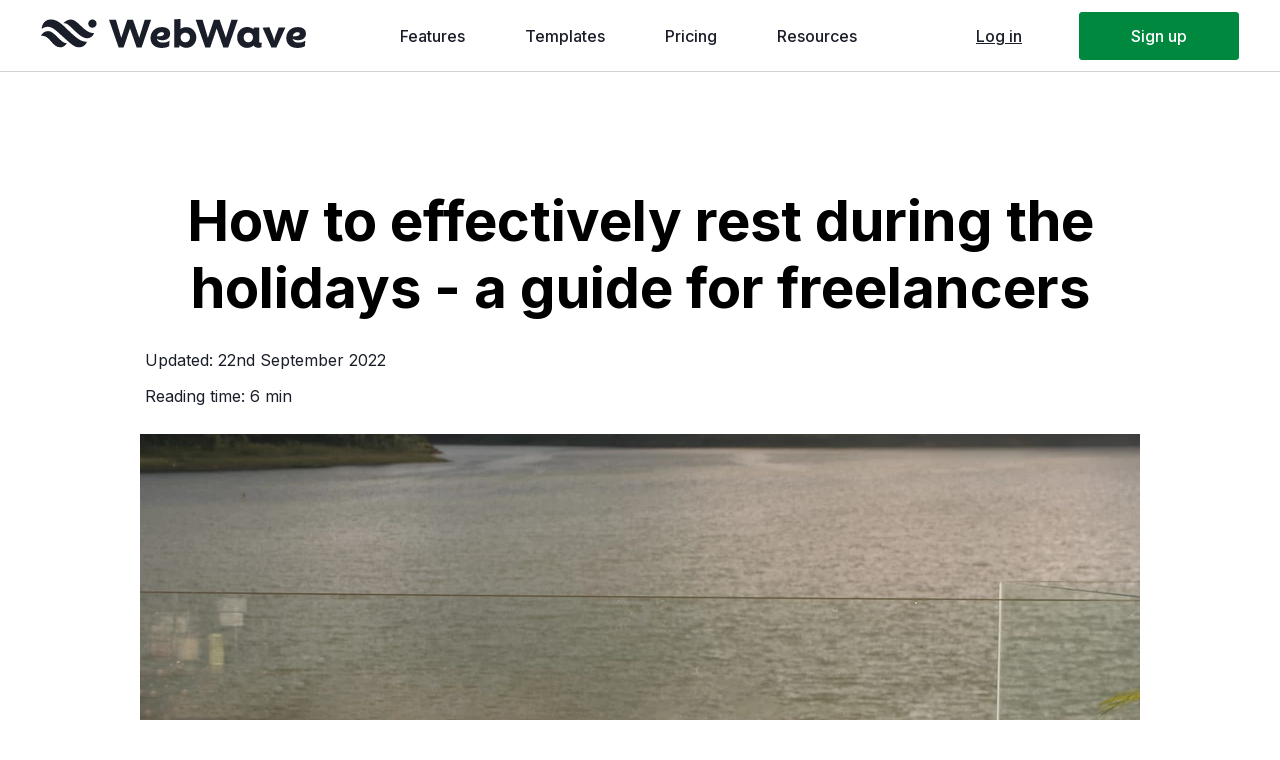

--- FILE ---
content_type: text/html;charset=utf-8
request_url: https://webwave.me/blog/how-to-effectively-rest-during-the-holidays-a-guide-for-freelancers-and-more
body_size: 45625
content:
<!doctype html><html lang="en"><head><link rel="preload" href="/files/dynamicContent/sites/hue725/images/en/newspage_619/mkgpjcoa/element_24814/rwdMode_4/640x400/unsplash-image.webp" as="image" fetchpriority="high" media="(max-width: 412px)">
<meta charset="utf-8">
<meta property="og:title" content="How to effectively rest during the holidays as a freelancer">
<meta property="og:site_name" content="webwave.me">
<meta property="og:description" content="The period from Christmas to New Year is a time when probably everyone would like to rest. Find out how to use your free time effectively as a freelancer!">
<meta property="og:url" content="https://webwave.me/blog/how-to-effectively-rest-during-the-holidays-a-guide-for-freelancers-and-more">
<meta property="og:image" content="https://webwave.me/lib/hue725/unsplash-image-ldynha3w.jpg">
<meta property="og:image:width" content="1619">
<meta property="og:image:height" content="1080">
<meta property="og:type" content="article">
<meta property="og:locale" content="en_US">
<link rel="preconnect" href="https://www.googletagmanager.com" crossorigin="">
<link rel="preconnect" href="https://cdn.webwave.me" crossorigin="">
<link rel="preconnect" href="https://fonts.googleapis.com" crossorigin="">
<link rel="preconnect" href="https://fonts.gstatic.com" crossorigin="">
<script id="googleFontsLinks" type="application/json">["https://fonts.googleapis.com/css?family=Inter:400,100,200,300,500,600,700,800,900&subset=latin"]</script>
<style>
        @font-face {
            font-family: 'Cardo';
            src: url("/files/userFonts/_basicFonts/Cardo/Cardo-Bold.ttf");
            font-weight:700;
            font-style:normal;
            font-display: swap;
        }
        
        @font-face {
            font-family: 'Cardo';
            src: url("/files/userFonts/_basicFonts/Cardo/Cardo-Italic.ttf");
            font-weight:400;
            font-style:italic;
            font-display: swap;
        }
        
        @font-face {
            font-family: 'Cardo';
            src: url("/files/userFonts/_basicFonts/Cardo/Cardo-Regular.ttf");
            font-weight:400;
            font-style:normal;
            font-display: swap;
        }
        
        @font-face {
            font-family: 'Cinzel';
            src: url("/files/userFonts/_basicFonts/Cinzel/Cinzel-Bold.ttf");
            font-weight:700;
            font-style:normal;
            font-display: swap;
        }
        
        @font-face {
            font-family: 'Cinzel';
            src: url("/files/userFonts/_basicFonts/Cinzel/Cinzel-Regular.ttf");
            font-weight:400;
            font-style:normal;
            font-display: swap;
        }
        
        @font-face {
            font-family: 'Cormorant Garamond';
            src: url("/files/userFonts/_basicFonts/Cormorant_Garamond/CormorantGaramond-Regular.ttf");
            font-weight:400;
            font-style:normal;
            font-display: swap;
        }
        
        @font-face {
            font-family: 'Cormorant Garamond';
            src: url("/files/userFonts/_basicFonts/Cormorant_Garamond/CormorantGaramond-Bold.ttf");
            font-weight:700;
            font-style:normal;
            font-display: swap;
        }
        
        @font-face {
            font-family: 'Cormorant Garamond';
            src: url("/files/userFonts/_basicFonts/Cormorant_Garamond/CormorantGaramond-Italic.ttf");
            font-weight:400;
            font-style:italic;
            font-display: swap;
        }
        
        @font-face {
            font-family: 'Cormorant Garamond';
            src: url("/files/userFonts/_basicFonts/Cormorant_Garamond/CormorantGaramond-BoldItalic.ttf");
            font-weight:700;
            font-style:italic;
            font-display: swap;
        }
        
        @font-face {
            font-family: 'Cormorant Infant';
            src: url("/files/userFonts/_basicFonts/Cormorant_Infant/CormorantInfant-Regular.ttf");
            font-weight:400;
            font-style:normal;
            font-display: swap;
        }
        
        @font-face {
            font-family: 'Cormorant Infant';
            src: url("/files/userFonts/_basicFonts/Cormorant_Infant/CormorantInfant-Bold.ttf");
            font-weight:700;
            font-style:normal;
            font-display: swap;
        }
        
        @font-face {
            font-family: 'Cormorant Infant';
            src: url("/files/userFonts/_basicFonts/Cormorant_Infant/CormorantInfant-Italic.ttf");
            font-weight:400;
            font-style:italic;
            font-display: swap;
        }
        
        @font-face {
            font-family: 'Cormorant Infant';
            src: url("/files/userFonts/_basicFonts/Cormorant_Infant/CormorantInfant-BoldItalic.ttf");
            font-weight:700;
            font-style:italic;
            font-display: swap;
        }
        
        @font-face {
            font-family: 'Cormorant Unicase';
            src: url("/files/userFonts/_basicFonts/Cormorant_Unicase/CormorantUnicase-Regular.ttf");
            font-weight:400;
            font-style:normal;
            font-display: swap;
        }
        
        @font-face {
            font-family: 'Cormorant Unicase';
            src: url("/files/userFonts/_basicFonts/Cormorant_Unicase/CormorantUnicase-Bold.ttf");
            font-weight:700;
            font-style:normal;
            font-display: swap;
        }
        
        @font-face {
            font-family: 'Dancing Script';
            src: url("/files/userFonts/_basicFonts/Dancing_Script/DancingScript-Regular.ttf");
            font-weight:400;
            font-style:normal;
            font-display: swap;
        }
        
        @font-face {
            font-family: 'Dancing Script';
            src: url("/files/userFonts/_basicFonts/Dancing_Script/DancingScript-Bold.ttf");
            font-weight:700;
            font-style:normal;
            font-display: swap;
        }
        
        @font-face {
            font-family: 'DM Sans';
            src: url("/files/userFonts/_basicFonts/DM_Sans/DMSans-Regular.ttf");
            font-weight:400;
            font-style:normal;
            font-display: swap;
        }
        
        @font-face {
            font-family: 'DM Sans';
            src: url("/files/userFonts/_basicFonts/DM_Sans/DMSans-Bold.ttf");
            font-weight:700;
            font-style:normal;
            font-display: swap;
        }
        
        @font-face {
            font-family: 'DM Sans';
            src: url("/files/userFonts/_basicFonts/DM_Sans/DMSans-Italic.ttf");
            font-weight:400;
            font-style:italic;
            font-display: swap;
        }
        
        @font-face {
            font-family: 'DM Sans';
            src: url("/files/userFonts/_basicFonts/DM_Sans/DMSans-BoldItalic.ttf");
            font-weight:700;
            font-style:italic;
            font-display: swap;
        }
        
        @font-face {
            font-family: 'DM Serif Display';
            src: url("/files/userFonts/_basicFonts/DM_Serif_Display/DMSerifDisplay-Regular.ttf");
            font-weight:400;
            font-style:normal;
            font-display: swap;
        }
        
        @font-face {
            font-family: 'DM Serif Display';
            src: url("/files/userFonts/_basicFonts/DM_Serif_Display/DMSerifDisplay-Italic.ttf");
            font-weight:400;
            font-style:italic;
            font-display: swap;
        }
        
        @font-face {
            font-family: 'Inter';
            src: url("/files/userFonts/_basicFonts/Inter/Inter-Regular.ttf");
            font-weight:400;
            font-style:normal;
            font-display: swap;
        }
        
        @font-face {
            font-family: 'Inter';
            src: url("/files/userFonts/_basicFonts/Inter/Inter-Bold.ttf");
            font-weight:700;
            font-style:normal;
            font-display: swap;
        }
        
        @font-face {
            font-family: 'Josefin Sans';
            src: url("/files/userFonts/_basicFonts/Josefin_Sans/JosefinSans-Regular.ttf");
            font-weight:400;
            font-style:normal;
            font-display: swap;
        }
        
        @font-face {
            font-family: 'Josefin Sans';
            src: url("/files/userFonts/_basicFonts/Josefin_Sans/JosefinSans-Bold.ttf");
            font-weight:700;
            font-style:normal;
            font-display: swap;
        }
        
        @font-face {
            font-family: 'Josefin Sans';
            src: url("/files/userFonts/_basicFonts/Josefin_Sans/JosefinSans-Italic.ttf");
            font-weight:400;
            font-style:italic;
            font-display: swap;
        }
        
        @font-face {
            font-family: 'Josefin Sans';
            src: url("/files/userFonts/_basicFonts/Josefin_Sans/JosefinSans-BoldItalic.ttf");
            font-weight:700;
            font-style:italic;
            font-display: swap;
        }
        
        @font-face {
            font-family: 'Jost';
            src: url("/files/userFonts/_basicFonts/Jost/Jost-Regular.ttf");
            font-weight:400;
            font-style:normal;
            font-display: swap;
        }
        
        @font-face {
            font-family: 'Jost';
            src: url("/files/userFonts/_basicFonts/Jost/Jost-Bold.ttf");
            font-weight:700;
            font-style:normal;
            font-display: swap;
        }
        
        @font-face {
            font-family: 'Jost';
            src: url("/files/userFonts/_basicFonts/Jost/Jost-Italic.ttf");
            font-weight:400;
            font-style:italic;
            font-display: swap;
        }
        
        @font-face {
            font-family: 'Jost';
            src: url("/files/userFonts/_basicFonts/Jost/Jost-BoldItalic.ttf");
            font-weight:700;
            font-style:italic;
            font-display: swap;
        }
        
        @font-face {
            font-family: 'Lato';
            src: url("/files/userFonts/_basicFonts/Lato/Lato-Regular.ttf");
            font-weight:400;
            font-style:normal;
            font-display: swap;
        }
        
        @font-face {
            font-family: 'Lato';
            src: url("/files/userFonts/_basicFonts/Lato/Lato-Bold.ttf");
            font-weight:700;
            font-style:normal;
            font-display: swap;
        }
        
        @font-face {
            font-family: 'Lato';
            src: url("/files/userFonts/_basicFonts/Lato/Lato-Italic.ttf");
            font-weight:400;
            font-style:italic;
            font-display: swap;
        }
        
        @font-face {
            font-family: 'Lato';
            src: url("/files/userFonts/_basicFonts/Lato/Lato-BoldItalic.ttf");
            font-weight:700;
            font-style:italic;
            font-display: swap;
        }
        
        @font-face {
            font-family: 'League Spartan';
            src: url("/files/userFonts/_basicFonts/League_Spartan/LeagueSpartan-Regular.ttf");
            font-weight:400;
            font-style:normal;
            font-display: swap;
        }
        
        @font-face {
            font-family: 'League Spartan';
            src: url("/files/userFonts/_basicFonts/League_Spartan/LeagueSpartan-Regular.ttf");
            font-weight:700;
            font-style:normal;
            font-display: swap;
        }
        
        @font-face {
            font-family: 'Libre Baskerville';
            src: url("/files/userFonts/_basicFonts/Libre_Baskerville/LibreBaskerville-Regular.ttf");
            font-weight:400;
            font-style:normal;
            font-display: swap;
        }
        
        @font-face {
            font-family: 'Libre Baskerville';
            src: url("/files/userFonts/_basicFonts/Libre_Baskerville/LibreBaskerville-Bold.ttf");
            font-weight:700;
            font-style:normal;
            font-display: swap;
        }
        
        @font-face {
            font-family: 'Libre Baskerville';
            src: url("/files/userFonts/_basicFonts/Libre_Baskerville/LibreBaskerville-Italic.ttf");
            font-weight:400;
            font-style:italic;
            font-display: swap;
        }
        
        @font-face {
            font-family: 'Libre Bodoni';
            src: url("/files/userFonts/_basicFonts/Libre_Bodoni/LibreBodoni-Regular.ttf");
            font-weight:400;
            font-style:normal;
            font-display: swap;
        }
        
        @font-face {
            font-family: 'Libre Bodoni';
            src: url("/files/userFonts/_basicFonts/Libre_Bodoni/LibreBodoni-Bold.ttf");
            font-weight:700;
            font-style:normal;
            font-display: swap;
        }
        
        @font-face {
            font-family: 'Libre Bodoni';
            src: url("/files/userFonts/_basicFonts/Libre_Bodoni/LibreBodoni-Italic.ttf");
            font-weight:400;
            font-style:italic;
            font-display: swap;
        }
        
        @font-face {
            font-family: 'Libre Bodoni';
            src: url("/files/userFonts/_basicFonts/Libre_Bodoni/LibreBodoni-BoldItalic.ttf");
            font-weight:700;
            font-style:italic;
            font-display: swap;
        }
        
        @font-face {
            font-family: 'Montserrat';
            src: url("/files/userFonts/_basicFonts/Montserrat/Montserrat-Regular.ttf");
            font-weight:400;
            font-style:normal;
            font-display: swap;
        }
        
        @font-face {
            font-family: 'Montserrat';
            src: url("/files/userFonts/_basicFonts/Montserrat/Montserrat-Bold.ttf");
            font-weight:700;
            font-style:normal;
            font-display: swap;
        }
        
        @font-face {
            font-family: 'Montserrat';
            src: url("/files/userFonts/_basicFonts/Montserrat/Montserrat-Italic.ttf");
            font-weight:400;
            font-style:italic;
            font-display: swap;
        }
        
        @font-face {
            font-family: 'Montserrat';
            src: url("/files/userFonts/_basicFonts/Montserrat/Montserrat-BoldItalic.ttf");
            font-weight:700;
            font-style:italic;
            font-display: swap;
        }
        
        @font-face {
            font-family: 'Montserrat Alternates';
            src: url("/files/userFonts/_basicFonts/Montserrat_Alternates/MontserratAlternates-Regular.ttf");
            font-weight:400;
            font-style:normal;
            font-display: swap;
        }
        
        @font-face {
            font-family: 'Montserrat Alternates';
            src: url("/files/userFonts/_basicFonts/Montserrat_Alternates/MontserratAlternates-Bold.ttf");
            font-weight:700;
            font-style:normal;
            font-display: swap;
        }
        
        @font-face {
            font-family: 'Montserrat Alternates';
            src: url("/files/userFonts/_basicFonts/Montserrat_Alternates/MontserratAlternates-Italic.ttf");
            font-weight:400;
            font-style:italic;
            font-display: swap;
        }
        
        @font-face {
            font-family: 'Montserrat Alternates';
            src: url("/files/userFonts/_basicFonts/Montserrat_Alternates/MontserratAlternates-BoldItalic.ttf");
            font-weight:700;
            font-style:italic;
            font-display: swap;
        }
        
        @font-face {
            font-family: 'Open Sans';
            src: url("/files/userFonts/_basicFonts/Open_Sans/OpenSans-Regular.ttf");
            font-weight:400;
            font-style:normal;
            font-display: swap;
        }
        
        @font-face {
            font-family: 'Open Sans';
            src: url("/files/userFonts/_basicFonts/Open_Sans/OpenSans-Bold.ttf");
            font-weight:700;
            font-style:normal;
            font-display: swap;
        }
        
        @font-face {
            font-family: 'Open Sans';
            src: url("/files/userFonts/_basicFonts/Open_Sans/OpenSans-Italic.ttf");
            font-weight:400;
            font-style:italic;
            font-display: swap;
        }
        
        @font-face {
            font-family: 'Open Sans';
            src: url("/files/userFonts/_basicFonts/Open_Sans/OpenSans-BoldItalic.ttf");
            font-weight:700;
            font-style:italic;
            font-display: swap;
        }
        
        @font-face {
            font-family: 'Outfit';
            src: url("/files/userFonts/_basicFonts/Outfit/Outfit-Regular.ttf");
            font-weight:400;
            font-style:normal;
            font-display: swap;
        }
        
        @font-face {
            font-family: 'Outfit';
            src: url("/files/userFonts/_basicFonts/Outfit/Outfit-Bold.ttf");
            font-weight:700;
            font-style:normal;
            font-display: swap;
        }
        
        @font-face {
            font-family: 'Questrial';
            src: url("/files/userFonts/_basicFonts/Questrial/Questrial-Regular.ttf");
            font-weight:400;
            font-style:normal;
            font-display: swap;
        }
        
        @font-face {
            font-family: 'Palatino Linotype';
            src: url("/files/userFonts/_basicFonts/Palatino_Linotype/PalatinoLinotype-Regular.ttf");
            font-weight:400;
            font-style:normal;
            font-display: swap;
        }
        
        @font-face {
            font-family: 'Palatino Linotype';
            src: url("/files/userFonts/_basicFonts/Palatino_Linotype/PalatinoLinotype-Bold.ttf");
            font-weight:700;
            font-style:normal;
            font-display: swap;
        }
        
        @font-face {
            font-family: 'Palatino Linotype';
            src: url("/files/userFonts/_basicFonts/Palatino_Linotype/PalatinoLinotype-Italic.ttf");
            font-weight:400;
            font-style:italic;
            font-display: swap;
        }
        
        @font-face {
            font-family: 'Palatino Linotype';
            src: url("/files/userFonts/_basicFonts/Palatino_Linotype/PalatinoLinotype-BoldItalic.ttf");
            font-weight:700;
            font-style:italic;
            font-display: swap;
        }
        
        @font-face {
            font-family: 'Petit Formal Script';
            src: url("/files/userFonts/_basicFonts/Petit_Formal_Script/PetitFormalScript-Regular.ttf");
            font-weight:400;
            font-style:normal;
            font-display: swap;
        }
        
        @font-face {
            font-family: 'Philosopher';
            src: url("/files/userFonts/_basicFonts/Philosopher/Philosopher-Regular.ttf");
            font-weight:400;
            font-style:normal;
            font-display: swap;
        }
        
        @font-face {
            font-family: 'Philosopher';
            src: url("/files/userFonts/_basicFonts/Philosopher/Philosopher-Bold.ttf");
            font-weight:700;
            font-style:normal;
            font-display: swap;
        }
        
        @font-face {
            font-family: 'Philosopher';
            src: url("/files/userFonts/_basicFonts/Philosopher/Philosopher-Italic.ttf");
            font-weight:400;
            font-style:italic;
            font-display: swap;
        }
        
        @font-face {
            font-family: 'Philosopher';
            src: url("/files/userFonts/_basicFonts/Philosopher/Philosopher-BoldItalic.ttf");
            font-weight:700;
            font-style:italic;
            font-display: swap;
        }
        
        @font-face {
            font-family: 'Playfair Display';
            src: url("/files/userFonts/_basicFonts/Playfair_Display/PlayfairDisplay-Regular.ttf");
            font-weight:400;
            font-style:normal;
            font-display: swap;
        }
        
        @font-face {
            font-family: 'Playfair Display';
            src: url("/files/userFonts/_basicFonts/Playfair_Display/PlayfairDisplay-Bold.ttf");
            font-weight:700;
            font-style:normal;
            font-display: swap;
        }
        
        @font-face {
            font-family: 'Playfair Display';
            src: url("/files/userFonts/_basicFonts/Playfair_Display/PlayfairDisplay-Italic.ttf");
            font-weight:400;
            font-style:italic;
            font-display: swap;
        }
        
        @font-face {
            font-family: 'Playfair Display';
            src: url("/files/userFonts/_basicFonts/Playfair_Display/PlayfairDisplay-BoldItalic.ttf");
            font-weight:700;
            font-style:italic;
            font-display: swap;
        }
        
        @font-face {
            font-family: 'Poppins';
            src: url("/files/userFonts/_basicFonts/Poppins/Poppins-Regular.ttf");
            font-weight:400;
            font-style:normal;
            font-display: swap;
        }
        
        @font-face {
            font-family: 'Poppins';
            src: url("/files/userFonts/_basicFonts/Poppins/Poppins-Bold.ttf");
            font-weight:700;
            font-style:normal;
            font-display: swap;
        }
        
        @font-face {
            font-family: 'Poppins';
            src: url("/files/userFonts/_basicFonts/Poppins/Poppins-Italic.ttf");
            font-weight:400;
            font-style:italic;
            font-display: swap;
        }
        
        @font-face {
            font-family: 'Poppins';
            src: url("/files/userFonts/_basicFonts/Poppins/Poppins-BoldItalic.ttf");
            font-weight:700;
            font-style:italic;
            font-display: swap;
        }
        
        @font-face {
            font-family: 'Poppins Black';
            src: url("/files/userFonts/_basicFonts/Poppins_Black/Poppins-Black.ttf");
            font-weight:900;
            font-style:normal;
            font-display: swap;
        }
        
        @font-face {
            font-family: 'Poppins Black';
            src: url("/files/userFonts/_basicFonts/Poppins_Black/Poppins-BlackItalic.ttf");
            font-weight:900;
            font-style:italic;
            font-display: swap;
        }
        
        @font-face {
            font-family: 'Raleway';
            src: url("/files/userFonts/_basicFonts/Raleway/Raleway-Regular.ttf");
            font-weight:400;
            font-style:normal;
            font-display: swap;
        }
        
        @font-face {
            font-family: 'Raleway';
            src: url("/files/userFonts/_basicFonts/Raleway/Raleway-Bold.ttf");
            font-weight:700;
            font-style:normal;
            font-display: swap;
        }
        
        @font-face {
            font-family: 'Raleway';
            src: url("/files/userFonts/_basicFonts/Raleway/Raleway-Italic.ttf");
            font-weight:400;
            font-style:italic;
            font-display: swap;
        }
        
        @font-face {
            font-family: 'Raleway';
            src: url("/files/userFonts/_basicFonts/Raleway/Raleway-BoldItalic.ttf");
            font-weight:700;
            font-style:italic;
            font-display: swap;
        }
        
        @font-face {
            font-family: 'Roboto';
            src: url("/files/userFonts/_basicFonts/Roboto/Roboto-Regular.ttf");
            font-weight:400;
            font-style:normal;
            font-display: swap;
        }
        
        @font-face {
            font-family: 'Roboto';
            src: url("/files/userFonts/_basicFonts/Roboto/Roboto-Bold.ttf");
            font-weight:700;
            font-style:normal;
            font-display: swap;
        }
        
        @font-face {
            font-family: 'Roboto';
            src: url("/files/userFonts/_basicFonts/Roboto/Roboto-Italic.ttf");
            font-weight:400;
            font-style:italic;
            font-display: swap;
        }
        
        @font-face {
            font-family: 'Roboto';
            src: url("/files/userFonts/_basicFonts/Roboto/Roboto-BoldItalic.ttf");
            font-weight:700;
            font-style:italic;
            font-display: swap;
        }
        
        @font-face {
            font-family: 'Roboto Mono';
            src: url("/files/userFonts/_basicFonts/Roboto_Mono/RobotoMono-Regular.ttf");
            font-weight:400;
            font-style:normal;
            font-display: swap;
        }
        
        @font-face {
            font-family: 'Roboto Mono';
            src: url("/files/userFonts/_basicFonts/Roboto_Mono/RobotoMono-Bold.ttf");
            font-weight:700;
            font-style:normal;
            font-display: swap;
        }
        
        @font-face {
            font-family: 'Roboto Mono';
            src: url("/files/userFonts/_basicFonts/Roboto_Mono/RobotoMono-Italic.ttf");
            font-weight:400;
            font-style:italic;
            font-display: swap;
        }
        
        @font-face {
            font-family: 'Roboto Mono';
            src: url("/files/userFonts/_basicFonts/Roboto_Mono/RobotoMono-BoldItalic.ttf");
            font-weight:700;
            font-style:italic;
            font-display: swap;
        }
        
        @font-face {
            font-family: 'Syne Regular';
            src: url("/files/userFonts/_basicFonts/Syne/Syne-Regular.ttf");
            font-weight:400;
            font-style:normal;
            font-display: swap;
        }
        
        @font-face {
            font-family: 'Syne Regular';
            src: url("/files/userFonts/_basicFonts/Syne/Syne-Bold.ttf");
            font-weight:700;
            font-style:normal;
            font-display: swap;
        }
        
        @font-face {
            font-family: 'Tenor Sans';
            src: url("/files/userFonts/_basicFonts/Tenor_Sans/TenorSans-Regular.ttf");
            font-weight:400;
            font-style:normal;
            font-display: swap;
        }
        
        @font-face {
            font-family: 'Work Sans';
            src: url("/files/userFonts/_basicFonts/Work_Sans/WorkSans-Regular.ttf");
            font-weight:400;
            font-style:normal;
            font-display: swap;
        }
        
        @font-face {
            font-family: 'Work Sans';
            src: url("/files/userFonts/_basicFonts/Work_Sans/WorkSans-Bold.ttf");
            font-weight:700;
            font-style:normal;
            font-display: swap;
        }
        
        @font-face {
            font-family: 'Work Sans';
            src: url("/files/userFonts/_basicFonts/Work_Sans/WorkSans-Italic.ttf");
            font-weight:400;
            font-style:italic;
            font-display: swap;
        }
        
        @font-face {
            font-family: 'Work Sans';
            src: url("/files/userFonts/_basicFonts/Work_Sans/WorkSans-BoldItalic.ttf");
            font-weight:700;
            font-style:italic;
            font-display: swap;
        }
        </style>


<script type="text/javascript">
    window.wwCdnFailSafe = {
        loadPageWithoutCdn: function (){
            let param = 'forcePageWithoutCdn';
            if(location.search.indexOf(param) === -1){
                let url = new URL(location.href)
                url.searchParams.append(param, 'true');
                location.href = url.toString();
            }
        }
    }
</script>

<style type="text/css">:root {--vertical-scrollbar-width: 0px;}body {-webkit-text-size-adjust: 100%;background-color: #ffffff;font-family: Arial, sans-serif;font-size: 12px;font-style: normal;font-weight: 400;position: relative;height: 1px;-webkit-font-smoothing: antialiased;--body-right-margin: 0;}body.snip-open > #body {overflow: initial;}body.body--transformed-for-ai-preview{transform-origin: left top;transform: scale(var(--ai-preview-scale-factor));}body:not([data-page-app-status="uninitialized"]) #body, body[data-fast-page-rendering="false"] #body {overflow: hidden;}#body {height: 100%;width: 100%;position: absolute;}.page_background {z-index: -1;}.fixed_background {position: fixed;top: 0;bottom: 0;left: 0;right: 0}.scroll_background {width: 100%;}iframe {border: medium none;display: block;}.w-object {position: absolute;}.content {overflow: hidden;word-wrap: break-word;height: 100%;-moz-box-sizing: border-box;box-sizing: border-box;position: relative;}.content .title {color: #CCCCCC;overflow: hidden;padding: 10px 0;text-align: center;text-overflow: ellipsis;}.ww_form_input_wrapper > .ww_inner_element_content {display: block;}.ww_form_input_wrapper select[multiple] {overflow-x: hidden;overflow-y: scroll;}.ww_inner_element {-moz-box-sizing: border-box;box-sizing: border-box;position: relative;}.ww_inner_element_content {overflow: hidden;text-overflow: ellipsis;box-sizing: border-box;min-height: 1em;}.ww_element[data-element-type="gallery"] .ww_inner_element,.ww_element[data-element-type="slider"] .ww_inner_element {position: absolute;}textarea.ww_inner_element_content {overflow: auto;}.ww_transparent {opacity: 0 !important;}.ww_element[data-element-type="img"] .content {transform: translateZ(0);}.ww_image_wrapper {height: 100%;overflow: hidden;width: 100%;}.ww_image_wrapper > img, .ww_media_player_content img {position: absolute;display: block;left: 0;top: 0;}.ww_image_wrapper > img.image-uninitialized {display: none;}.ww_image_wrapper {position: relative;}.ww_image_wrapper img.svgImage, .ww_media_player_content .video-custom-thumbnail img.svgImage {background-repeat: no-repeat;background-position: 50% calc(50% + 0px);display: block;width: 100%;height: 100%;}.ww_element[fullwidth="true"] .ww_image_wrapper img {max-width: none;max-height: none;}.galleryList {display: none;}.preload-slider-wrapper {display: none;}.preload-slider-wrapper,.preload-slider{width: inherit;height: inherit;}.ww_lightbox .break {flex-basis: 100%;}.lightbox_title {overflow: hidden;text-align: center;text-overflow: ellipsis;word-break: break-word;-moz-box-sizing: border-box;}.image_lightbox_outer_wrapper {-moz-box-sizing: border-box;box-sizing: border-box;overflow: hidden;transform: translateZ(0);-webkit-transform: translateZ(0);}.image_lightbox_inner_wrapper {height: 100%;width: 100%;overflow: hidden;display: flex;align-items: center;justify-content: center;}.image_lightbox_container {font-size: 0;line-height: 0;}.ww_lightbox.imageAnimationsEnabled .image_lightbox_inner_wrapper {transition: transform 0.25s ease-out 0s;-webkit-transition: -webkit-transform 0.25s ease-out 0s;}.ww_lightbox.imageAnimationsEnabled .image_lightbox_inner_wrapper:hover {transform: scale(1.2);-webkit-transform: scale(1.2);}.ww_element.transitionAnimationRunning > .content,.ww_element.transitionAnimationRunning > .backgroundOverlay {opacity: 0 !important;}.mobileMenuIcon.transitionAnimationRunning {opacity: 0 !important;}.ww_button_content {overflow: hidden;width: 100%;border-width: 0;}.ww_button_content a {-webkit-tap-highlight-color: transparent;}.ww_button_wrapper {position: relative;width: 100%;height: 100%;box-sizing: border-box;overflow: hidden;}.ww_button_link {top: 0;bottom: 0;right: 0;left: 0;position: absolute;background-color: rgba(0, 0, 0, 0);}.ww_button_text_wrapper {display: table;width: 100%;height: 100%;position: relative;box-sizing: border-box;}.ww_button_text {display: table-cell;vertical-align: middle;text-align: center;}.ww_login_wrapper > .ww_login_tool_text_login {display: table-cell;}.ww_login_wrapper > .ww_login_tool_text_logout {display: none}.ww_login_tool_logged > .ww_login_wrapper > .ww_login_tool_text_login {display: none;}.ww_login_tool_logged > .ww_login_wrapper > .ww_login_tool_text_logout {display: table-cell;}.embedded_html_content {width: 100%;height: 100%;}.uninitialized_html_content {display: none;}.ww_element[data-element-type="htmltool"][data-dynamic-height="true"] .embedded_html_content {width: 100%;height: auto;}.ww_element[data-element-type="htmltool"]:not([data-dynamic-height="true"]) .embedded_html_content {overflow: auto;}.language_selector {font-size: 0px;}.language_selector > li {position: relative;overflow: hidden;}.language_selector_horizontal > li {display: inline-block;}.language_selector_flag > a > img {left: 50%;position: absolute;top: 50%;transform: translate(-50%, -50%);-webkit-transform: translate(-50%, -50%);}.ww_form.textEdit--simple .ww_inner_element_content {white-space: pre;}.ww_form_frame {width: 100%;}.ww_form_item {direction: ltr;}.ww_form_cell_1 {vertical-align: top;}.ww_form_cell_2 {width: auto;vertical-align: top;}.ww_form_input_wrapper .ww_form_select_wrapper {display: inline-block;}.ww_form_frame input[type="text"], .ww_form_frame input[type="file"], .ww_form_frame textarea, .ww_form_frame select {-moz-box-sizing: border-box;box-sizing: border-box;border: medium none;resize: none;width: 100%;vertical-align: middle;overflow-x: hidden;font-style: inherit;font-variant: inherit;font-weight: inherit;font-stretch: inherit;font-size: inherit;font-family: inherit;color: inherit;text-decoration: inherit;text-align: inherit;text-transform: inherit;text-shadow: inherit;line-height: inherit;}.ww_form_frame input[type="text"], .ww_form_frame input[type="file"], .ww_form_frame textarea {background: none repeat scroll 0 0 rgba(0, 0, 0, 0);}.ww_form_frame textarea {height: 8em;}.ww_form_frame input[type="checkbox"] {display: block;}.ww_form_frame select {border: medium none;font-family: inherit;}.ww_form_frame .ww_multiple_select_option .ww_multiple_select_checkbox {float: left;}.ww_form_frame .ww_multiple_select_option {display: flex;align-items: baseline;word-break: break-word;}.ww_form_frame ::-webkit-input-placeholder {color: inherit;text-decoration: inherit;opacity: 0.3;}.ww_form_frame ::-moz-placeholder {color: inherit;text-decoration: inherit;opacity: 0.3;}.ww_form_frame :-moz-placeholder {color: inherit;text-decoration: inherit;opacity: 0.3;}.ww_form_frame :-ms-input-placeholder {color: inherit;text-decoration: inherit;opacity: 0.3;}.ww_form_frame .ww_multiple_select_option .ww_inner_element_content {overflow: visible;white-space: initial;}.ww_form_frame .ww_multiple_select_option input.ww_multiple_select_checkbox {margin-left: 0.0625rem;flex-shrink: 0}.ww_form_frame .ww_form_frame_info_wrapper .ww_inner_element_content {overflow: visible;line-height: normal;}.ww_submit_button_wrapper {display: inline-block;vertical-align: middle;width: 100%;}.ww_submit_button_content {cursor: pointer;display: inline-block;vertical-align: middle;white-space: nowrap;}.ww_submit_button_content > .ww_normal_text {display: block}.ww_submit_button_content > .ww_hover_text {display: none;}.ww_submit_button_content > div {background-color: transparent !important;min-height: 1em;}.ww_submit_button_content:hover > .ww_normal_text {display: none;}.ww_submit_button_content:hover > .ww_hover_text {display: block;}.ww_form_frame_info_wrapper {opacity: 0;display: none;width: 100%;}.ww_form_frame_info {display: block;}.ww_form_frame_info_error {display: none;}.ww_form[data-valid="false"] .ww_form_frame_info {display: none;}.ww_form[data-valid="false"] .ww_form_frame_info_error {display: block;}.ww_form_item > .ww_form_cell_2[data-valid="false"] > div > * {border-color: red !important;}.ww_form_item > .ww_form_cell_2[data-valid="false"] input[type="checkbox"] {outline: 1px solid red;}a {text-decoration: none;}a.custom_link {font-size: inherit;line-height: inherit;}a.custom_link:hover {font-size: inherit;line-height: inherit;}.text_content {overflow: hidden;}.text_content ul,.wwTextContent ul {list-style-type: disc;padding-left: 30px;}.text_content ol,.wwTextContent ol {list-style-type: decimal;padding-left: 30px;}.text_content ul ul,.wwTextContent ul ul {list-style-type: square;margin: 0;}.text_content ul ul ul,.wwTextContent ul ul ul {list-style-type: circle;margin: 0;}.text_content ul ul ul ul,.wwTextContent ul ul ul ul {list-style-type: disc;margin: 0;}.text_content ol ol,.wwTextContent ol ol {list-style-type: lower-alpha;margin: 0;}.text_content ol ol ol,.wwTextContent ol ol ol {list-style-type: upper-roman;margin: 0;}.text_content ol ol ol ol,.wwTextContent ol ol ol ol {list-style-type: decimal;margin: 0;}.text_content blockquote,.wwTextContent blockquote {padding-left: 30px;}.text_content .innerElement,.wwTextContent .innerElement {box-sizing: border-box;-moz-box-sizing: border-box;}.text_content iframe,.wwTextContent iframe {display: inline-block;}.layerContainer {position: absolute;}.news_element {height: auto;}.ww_facebook_element {overflow: visible;}.ww_facebook_element > .facebook_container {width: 100%;height: 100%;display: table;}.ww_facebook_element .table_row {display: table-row;width: 100%;height: 100%;text-align: center;}.ww_facebook_element .outer_wrapper {display: table-cell;vertical-align: middle;}.ww_facebook_element .inner_wrapper {display: inline-block;}.ww_googleMaps_element {width: 100%;height: 100%;}.ww_googleMaps_content {transform: translateZ(0px);-webkit-transform: translateZ(0px);}.ww_strobe_player_element {width: 100%;height: 100%;}.ww_module_element {height: 100%;width: 100%;overflow: auto;position: relative;}.ww_media_player_content {transform: translateZ(0px);-webkit-transform: translateZ(0px);}.ww_media_player_content > iframe {width: 100%;height: 100%;}.ww_media_player_content > video {width: 100%;height: 100%;object-fit: cover;font-family: 'object-fit: cover;';}.ww_media_player_content .ww_video_error_wrapper {background-color: #333;height: 100%;overflow: hidden;position: relative;width: 100%;}.ww_media_player_content .ww_video_error_text {color: #ff4444;font-size: 20px;left: 50%;position: absolute;text-align: center;top: 50%;transform: translate(-50%, -50%);}.ww_text_wrapper:not(.forceLineHeight),.ww_text_wrapper:not(.forceLineHeight) > * {line-height: normal !important;}body .ww_text_wrapper img {cursor: pointer;}.ww_element[data-element-type='gallery'] .content,.ww_element[data-element-type='slider'] .content,.ww_element[data-element-type='lightbox'] .content,.ww_element[data-element-type='socialMedia'] .content {transform: translateZ(0px);-webkit-transform: translateZ(0px);}.ww_button_content > a {color: inherit;text-decoration: none;}.ww_element[data-element-type='slider'] .wwTextContent {color: #FFFFFF;}.ww_element .wwTextContent > *:last-child {margin-bottom: 0;}#container > div[data-element-type="form"] {text-decoration: none;}.ww_element[data-element-type='button']:not(:hover) .wwTextContent {pointer-events: none;}.ww_element a[data-link-type="interactionLinkData"] {cursor: pointer;}div[data-element-type="product"] > div:not([wwbuttonstate="disabled"]),div[data-element-type="shopCart"] {cursor: pointer;}.ww_element .backgroundOverlay {position: absolute;width: 100%;height: 100%;left: 0;top: 0;pointer-events: none;}.pswp .pswp__caption a {color: #ffffff;text-decoration: underline;}.cursor--pointer {cursor: pointer;}.cursor--text {cursor: text;}div[data-element-type="counter"] .content > * {white-space: nowrap;}.ww_element[data-element-type="lightbox"] > .content {overflow: visible;}.ww_element[data-element-type="img"] a[target] {display: flex;}body,div,dl,dt,dd,ul,ol,li,h1,h2,h3,h4,h5,h6,pre,form,fieldset,input,textarea,p,blockquote,th,td {margin:0;padding:0;}table {border-collapse:collapse;border-spacing:0;}button {font-family: inherit;}fieldset,img {border:0;}address,caption,cite,code,dfn,th,var {font-style:normal;font-weight:normal;}ol,ul {list-style:none;}caption,th {text-align:left;}h1,h2,h3,h4,h5,h6 {font-weight:normal;}q:before,q:after {content:'';}abbr,acronym { border:0;}select {appearance: none;-webkit-appearance: none;-moz-appearance: none;cursor: pointer;padding-right: 1rem;background: url('/files/staticContent/5.588.1/websitesResources/images/selectIcon-5074347faf62f4bcc1a0e3ed897ba2f6.svg') no-repeat 100% 50%;}:focus {outline: none;}.wwTextContent table {border-color: black;border-style: solid;}.wwTextContent span span {vertical-align: bottom;}#myGallery {display: none;}.gv_galleryWrap {position: relative;z-index: 0;}.gv_gallery {overflow: hidden;position: relative;}.gv_imageStore {visibility: hidden;position: absolute;top: -10000px;left: -10000px;}.gv_panelWrap {filter: inherit;position: absolute;overflow: hidden;}.gv_panel-loading {background: url('/files/staticContent/5.588.1/websitesResources/images/galleryView/img-loader-4ae62572d3d818acec612bfcad7779a3.gif') 50% 50% no-repeat #aaa;}.gv_panel {filter: inherit;position: absolute;top: 0;left: 0;overflow: hidden;z-index: 100;}.gv_panel img {position: absolute;left: 0;top: 0;}.gv_overlay {position: absolute;z-index: 200;width: 100%;height: 100%;}.gv_overlay.onTop .gv_overlayHeaderWrapper{top: 0;}.gv_overlay.onBottom .gv_overlayHeaderWrapper{bottom: 0;}.gv_overlay .noText {display: none}.gv_showOverlay {position: absolute;width: 20px;height: 20px;background: url('/files/staticContent/5.588.1/websitesResources/images/galleryView/themes/light/info-9a6287571384d257437ac6623ecbe460.png') #222;cursor: pointer;z-index: 200;opacity: 0.85;display: none;}.gv_infobar {background: #222;padding: 0 0.5em;height: 1.5em;position: absolute;bottom: 0;right: 0;display: none;vertical-align: middle;z-index: 2000;}.gv_filmstripWrap {overflow: hidden;position: absolute;z-index: 200;}.gv_filmstrip {margin: 0;padding: 0;position: absolute;top: 0;left: 0;}.gv_frame {cursor: pointer;float: left;position: relative;margin: 0;padding: 0;}.gv_frame .gv_thumbnail {position: relative;overflow: hidden !important;}.gv_frame.current .gv_thumbnail {}.gv_frame img {border: none;position: absolute;}.gv_pointer {border-color: black;}.gv_navWrap {text-align: center;position: absolute;}.gv_navPlay,.gv_navPause,.gv_navNext,.gv_navPrev {opacity: 0.3;-moz-opacity: 0.3;-khtml-opacity: 0.3;filter: alpha(opacity=30);display: -moz-inline-stack;display: inline-block;zoom: 1;*display: inline;vertical-align: middle;}.gv_navPlay:hover,.gv_navPause:hover,.gv_navNext:hover,.gv_navPrev:hover {opacity: 0.8;-moz-opacity: 0.8;-khtml-opacity: 0.8;filter: alpha(opacity=80);}.gv_panelNavPrev,.gv_panelNavNext {position: absolute;display: none;opacity: 0.50;-moz-opacity: 0.50;-khtml-opacity: 0.50;filter: alpha(opacity=50);z-index: 201;top: 50%;transform: translateY(-50%);}.gv_panelNavPrev:hover,.gv_panelNavNext:hover {opacity: 0.9;-moz-opacity: 0.9;-khtml-opacity: 0.9;filter: alpha(opacity=90);}.gv_navPlay {height: 30px;width: 30px;cursor: pointer;background: url('/files/staticContent/5.588.1/websitesResources/images/galleryView/themes/light/play-big-2f49f7bdbdb971ebcef1fa4a485cd10b.png') top left no-repeat;}.gv_navPause {height: 30px;width: 30px;cursor: pointer;background: url('/files/staticContent/5.588.1/websitesResources/images/galleryView/themes/light/pause-big-2c41041b646a9cb8ef2656d0b5c5cd29.png') top left no-repeat;}.gv_navNext {height: 20px;width: 20px;cursor: pointer;background: url('/files/staticContent/5.588.1/websitesResources/images/galleryView/themes/light/next-a34ab271cba473fe1d69df004cbd26a2.png') top left no-repeat;}.gv_navPrev {height: 20px;width: 20px;cursor: pointer;background: url('/files/staticContent/5.588.1/websitesResources/images/galleryView/themes/light/prev-f14731d9b84adaaf75d91c33c9abdff4.png') top right no-repeat;}.gv_panelNavNext {height: 36px;width: 16px;cursor: pointer;background: url('/files/staticContent/5.588.1/websitesResources/images/galleryView/themes/light/panel-next-f9a644ffb757072931f9a48f16674ed4.png') top left no-repeat;right: 10px;}.gv_panelNavPrev {height: 36px;width: 16px;cursor: pointer;background: url('/files/staticContent/5.588.1/websitesResources/images/galleryView/themes/light/panel-prev-f605c04c85c9447273ed25189684ade3.png') top right no-repeat;left: 10px;}.gv_imgWrapper{position: absolute;overflow: hidden;}.gv_img{width: 100%;height: 100%;}#ww_popup_area{position:fixed;top:0px;bottom:0px;left:0px;right:0px;background:#eee;display:none;opacity:0.9;z-index:20000;}#ww_cmslogin_popup_wrapper{position:fixed;top:0px;bottom:0px;left:0px;right:0px;z-index:20001;display:none;}.ww_popup {position: fixed;top: 150px;width: 370px;min-height: 100px;background: #fff;border: 1px solid #CCCCCC;box-shadow: #999 2px 2px 7px;color: #333333;font-size: 12px;padding: 8px;display: none;font-family: arial, sans-serif;left: 50%;transform: translateX(-50%);}.ww_popup_content{width:272px;margin: 15px auto 0px auto;;text-align:center;}.ww_popup_logo{width:252px;height: 64px; margin: 0 auto 20px;background-repeat:  no-repeat ;background-size: contain;background-position: center center;display: none;}.ww_close_button{margin-left: auto;width: 0.75rem;height: 0.75rem;-webkit-mask-image: url("/files/staticContent/5.588.1/websitesResources/images/closeIcon-87031b6793624248dcd90331af55c196.svg");mask-image: url("/files/staticContent/5.588.1/websitesResources/images/closeIcon-87031b6793624248dcd90331af55c196.svg");-webkit-mask-position: center;mask-position: center;-webkit-mask-repeat: no-repeat;mask-repeat: no-repeat;background: none center no-repeat var(--popup--old-white-popup__x-button_color);cursor: pointer;}.ww_popup input.field{display:block;width:260px;height:26px;border:1px solid #999;color:#878787;padding:0 5px;margin-bottom:4px;}.ww_popup input.field:focus{outline: 0 #999;}.ww_popup input.notValidate {border-color:#f00;}.ww_popup input.submit{width:140px;height:25px;border:none;color:#fff;margin-bottom:10px;margin-top:10px;}.ww_form_label{text-transform:uppercase;margin-bottom:4px;width:262px;height:26px;color:#fff;line-height:28px;padding:0 5px;text-align:center;}.ww_form_label_login{background:#888888;}.ww_popup .green_button {background-color:var(--primary-button-background-color);box-shadow:none;cursor:pointer;border:none; border-radius:3px;color:#FFFFFF;display:inline-block;font-size:12px;line-height:20px;padding:2px 20px;text-transform:uppercase;}.ww_popup .green_button:hover{background-color:var(--primary-button-background-color);transition: all 0.1s ease-in 0s;}.ww_popup .green_button:active{background:var(--primary-button-background-color);box-shadow:none;}.ww_popup .green_button_dark {background:var(--primary-button-background-color);box-shadow:none;cursor:pointer;border:none;border-radius:3px;color:#FFFFFF;display:inline-block;font-size:12px;line-height:20px;padding:2px 20px;text-transform:uppercase;}.ww_popup .green_button_dark:hover{background:var(--primary-button-background-color);transition: all 0.1s ease-in 0s;}.ww_popup .green_button_dark:active{background:var(--primary-button-background-color);box-shadow:none;}.ww_popup .ww_linkBox a {color:var(--popup--old-white-popup__link_color); text-decoration: none;}.ww_popup .ww_linkBox a:hover {text-decoration:underline;}.ww_popup .ww_linkBox.oauthFacebookAuthButton a{background-color: #3a61b3;color: #fff;text-decoration: none;font-size: 12px;padding: 6px 20px;text-transform: uppercase;border-radius: 3px;display: block;}.ww_validation{color:#f00;display:block;clear:both;margin:1px 0 3px 0;text-align: center; width: 100%;}#ww_reset_password_success_submit_button{margin-top: 15px;}.ww_login_button_loading{background-image: url("/files/staticContent/5.588.1/websitesResources/images/loading-2299ad0b3f63413f026dfec20c205b8f.gif"); background-repeat: no-repeat; background-size: 25px 25px;}#ww_regulations_label{}.ww_popup .lock { display: none; position:absolute; left:0; top:0; right:0; bottom:0;}.ww_popup .lockBackground{position:absolute; left:0; top:0; right:0; bottom:0; background-color: #fff; opacity: 0.7;}.lockSpinner {background: url("/files/staticContent/5.588.1/websitesResources/images/loading-2299ad0b3f63413f026dfec20c205b8f.gif") no-repeat; background-size: 100%;bottom: 0;height: 50px;left: 0;margin: auto;position: absolute;right: 0;top: 0;width: 50px; display:none;}.ww_popup.locked .lock{display:block;}.ww_popup.waiting .lock{display:block;}.ww_popup.waiting .lockSpinner{display:block;}#register_regulation_info{display: inline-block;}#autologinAsWebmaster{display:none;}#ww_cms_login_popup .separator,#ww_cms_registration_popup .separator{border-top: 1px solid #ccc;height: 0;margin: 15px 0;position: relative;}#ww_cms_login_popup .separator .separatorTitle,#ww_cms_registration_popup .separatorTitle {background-color: #fff;padding: 2px 10px;position: relative;display: inline-block;top: -10px;}#ww_login_popup_info{ padding-bottom: 10px;}@media (max-width: 400px) {.ww_popup {width: 98%;}}.pswp {display: none;position: absolute;width: 100%;height: 100%;left: 0;top: 0;overflow: hidden;-ms-touch-action: none;touch-action: none;z-index: 1500;-webkit-text-size-adjust: 100%;-webkit-backface-visibility: hidden;outline: none; }.pswp * {-webkit-box-sizing: border-box;box-sizing: border-box; }.pswp img {max-width: none; }.pswp--animate_opacity {opacity: 0.001;will-change: opacity;-webkit-transition: opacity 333ms cubic-bezier(0.4, 0, 0.22, 1);transition: opacity 333ms cubic-bezier(0.4, 0, 0.22, 1); }.pswp--open {display: block; }.pswp--zoom-allowed .pswp__img {cursor: -webkit-zoom-in;cursor: -moz-zoom-in;cursor: zoom-in; }.pswp--zoomed-in .pswp__img {cursor: -webkit-grab;cursor: -moz-grab;cursor: grab; }.pswp--dragging .pswp__img {cursor: -webkit-grabbing;cursor: -moz-grabbing;cursor: grabbing; }.pswp__bg {position: absolute;left: 0;top: 0;width: 100%;height: 100%;background: #000;opacity: 0;transform: translateZ(0);-webkit-backface-visibility: hidden;will-change: opacity; }.pswp__scroll-wrap {position: absolute;left: 0;top: 0;width: 100%;height: 100%;overflow: hidden; }.pswp__container,.pswp__zoom-wrap {-ms-touch-action: none;touch-action: none;position: absolute;left: 0;right: 0;top: 0;bottom: 0; }.pswp__container,.pswp__img {-webkit-user-select: none;-moz-user-select: none;-ms-user-select: none;user-select: none;-webkit-tap-highlight-color: transparent;-webkit-touch-callout: none; }.pswp__zoom-wrap {position: absolute;width: 100%;-webkit-transform-origin: left top;-ms-transform-origin: left top;transform-origin: left top;-webkit-transition: -webkit-transform 333ms cubic-bezier(0.4, 0, 0.22, 1);transition: transform 333ms cubic-bezier(0.4, 0, 0.22, 1); }.pswp__bg {will-change: opacity;-webkit-transition: opacity 333ms cubic-bezier(0.4, 0, 0.22, 1);transition: opacity 333ms cubic-bezier(0.4, 0, 0.22, 1); }.pswp--animated-in .pswp__bg,.pswp--animated-in .pswp__zoom-wrap {-webkit-transition: none;transition: none; }.pswp__container,.pswp__zoom-wrap {-webkit-backface-visibility: hidden; }.pswp__item {position: absolute;left: 0;right: 0;top: 0;bottom: 0;overflow: hidden; }.pswp__img {position: absolute;width: auto;height: auto;top: 0;left: 0; }.pswp__img--placeholder {-webkit-backface-visibility: hidden; }.pswp__img--placeholder--blank {background: #222; }.pswp--ie .pswp__img {width: 100% !important;height: auto !important;left: 0;top: 0; }.pswp__error-msg {position: absolute;left: 0;top: 50%;width: 100%;text-align: center;font-size: 14px;line-height: 16px;margin-top: -8px;color: #CCC; }.pswp__error-msg a {color: #CCC;text-decoration: underline; }.pswp__button {width: 44px;height: 44px;position: relative;background: none;cursor: pointer;overflow: visible;-webkit-appearance: none;display: block;border: 0;padding: 0;margin: 0;float: right;opacity: 0.75;-webkit-transition: opacity 0.2s;transition: opacity 0.2s;-webkit-box-shadow: none;box-shadow: none; }.pswp__button:focus,.pswp__button:hover {opacity: 1; }.pswp__button:active {outline: none;opacity: 0.9; }.pswp__button::-moz-focus-inner {padding: 0;border: 0; }.pswp__ui--over-close .pswp__button--close {opacity: 1; }.pswp__button,.pswp__button--arrow--left:before,.pswp__button--arrow--right:before {background: url('/files/staticContent/5.588.1/websitesResources/images/photoswipe/default-skin-e3f799c6dec9af194c86decdf7392405.png') 0 0 no-repeat;background-size: 264px 88px;width: 44px;height: 44px; }@media (-webkit-min-device-pixel-ratio: 1.1), (-webkit-min-device-pixel-ratio: 1.09375), (min-resolution: 105dpi), (min-resolution: 1.1dppx) {.pswp--svg .pswp__button,.pswp--svg .pswp__button--arrow--left:before,.pswp--svg .pswp__button--arrow--right:before {background-image: url('/files/staticContent/5.588.1/websitesResources/images/photoswipe/default-skin-b257fa9c5ac8c515ac4d77a667ce2943.svg'); }.pswp--svg .pswp__button--arrow--left,.pswp--svg .pswp__button--arrow--right {background: none; } }.pswp__button--close {background-position: 0 -44px; }.pswp__button--share {background-position: -44px -44px; }.pswp__button--fs {display: none; }.pswp--supports-fs .pswp__button--fs {display: block; }.pswp--fs .pswp__button--fs {background-position: -44px 0; }.pswp__button--zoom {display: none;background-position: -88px 0; }.pswp--zoom-allowed .pswp__button--zoom {display: block; }.pswp--zoomed-in .pswp__button--zoom {background-position: -132px 0; }.pswp--touch .pswp__button--arrow--left,.pswp--touch .pswp__button--arrow--right {visibility: hidden; }.pswp__button--arrow--left,.pswp__button--arrow--right {background: none;top: 50%;margin-top: -50px;width: 70px;height: 100px;position: absolute; }.pswp__button--arrow--left {left: 0; }.pswp__button--arrow--right {right: 0; }.pswp__button--arrow--left:before,.pswp__button--arrow--right:before {content: '';top: 35px;background-color: rgba(0, 0, 0, 0.3);height: 30px;width: 32px;position: absolute; }.pswp__button--arrow--left:before {left: 6px;background-position: -138px -44px; }.pswp__button--arrow--right:before {right: 6px;background-position: -94px -44px; }.pswp__counter,.pswp__share-modal {-webkit-user-select: none;-moz-user-select: none;-ms-user-select: none;user-select: none; }.pswp__share-modal {display: block;background: rgba(0, 0, 0, 0.5);width: 100%;height: 100%;top: 0;left: 0;padding: 10px;position: absolute;z-index: 1600;opacity: 0;-webkit-transition: opacity 0.25s ease-out;transition: opacity 0.25s ease-out;-webkit-backface-visibility: hidden;will-change: opacity; }.pswp__share-modal--hidden {display: none; }.pswp__share-tooltip {z-index: 1620;position: absolute;background: #FFF;top: 56px;border-radius: 2px;display: block;width: auto;right: 44px;-webkit-box-shadow: 0 2px 5px rgba(0, 0, 0, 0.25);box-shadow: 0 2px 5px rgba(0, 0, 0, 0.25);-webkit-transform: translateY(6px);-ms-transform: translateY(6px);transform: translateY(6px);-webkit-transition: -webkit-transform 0.25s;transition: transform 0.25s;-webkit-backface-visibility: hidden;will-change: transform; }.pswp__share-tooltip a {display: block;padding: 8px 12px;color: #000;text-decoration: none;font-size: 14px;line-height: 18px; }.pswp__share-tooltip a:hover {text-decoration: none;color: #000; }.pswp__share-tooltip a:first-child {border-radius: 2px 2px 0 0; }.pswp__share-tooltip a:last-child {border-radius: 0 0 2px 2px; }.pswp__share-modal--fade-in {opacity: 1; }.pswp__share-modal--fade-in .pswp__share-tooltip {-webkit-transform: translateY(0);-ms-transform: translateY(0);transform: translateY(0); }.pswp--touch .pswp__share-tooltip a {padding: 16px 12px; }a.pswp__share--facebook:before {content: '';display: block;width: 0;height: 0;position: absolute;top: -12px;right: 15px;border: 6px solid transparent;border-bottom-color: #FFF;-webkit-pointer-events: none;-moz-pointer-events: none;pointer-events: none; }a.pswp__share--facebook:hover {background: #3E5C9A;color: #FFF; }a.pswp__share--facebook:hover:before {border-bottom-color: #3E5C9A; }a.pswp__share--twitter:hover {background: #55ACEE;color: #FFF; }a.pswp__share--pinterest:hover {background: #CCC;color: #CE272D; }a.pswp__share--download:hover {background: #DDD; }.pswp__counter {position: absolute;left: 0;top: 0;height: 44px;font-size: 13px;line-height: 44px;color: #FFF;opacity: 0.75;padding: 0 10px; }.pswp__caption {position: absolute;left: 0;bottom: 0;width: 100%;min-height: 44px; }.pswp__caption small {font-size: 11px;color: #BBB; }.pswp__caption__center {text-align: center;max-width: 420px;margin: 0 auto;font-size: 13px;padding: 10px;line-height: 20px;color: #CCC; }.pswp__caption--empty {display: none; }.pswp__caption--fake {visibility: hidden; }.pswp__preloader {width: 44px;height: 44px;position: absolute;top: 0;left: 50%;margin-left: -22px;opacity: 0;-webkit-transition: opacity 0.25s ease-out;transition: opacity 0.25s ease-out;will-change: opacity;direction: ltr; }.pswp__preloader__icn {width: 20px;height: 20px;margin: 12px; }.pswp__preloader--active {opacity: 1; }.pswp__preloader--active .pswp__preloader__icn {background: url('/files/staticContent/5.588.1/websitesResources/images/photoswipe/preloader-e34aafbb485a96eaf2a789b2bf3af6fe.gif') 0 0 no-repeat; }.pswp--css_animation .pswp__preloader--active {opacity: 1; }.pswp--css_animation .pswp__preloader--active .pswp__preloader__icn {-webkit-animation: clockwise 500ms linear infinite;animation: clockwise 500ms linear infinite; }.pswp--css_animation .pswp__preloader--active .pswp__preloader__donut {-webkit-animation: donut-rotate 1000ms cubic-bezier(0.4, 0, 0.22, 1) infinite;animation: donut-rotate 1000ms cubic-bezier(0.4, 0, 0.22, 1) infinite; }.pswp--css_animation .pswp__preloader__icn {background: none;opacity: 0.75;width: 14px;height: 14px;position: absolute;left: 15px;top: 15px;margin: 0; }.pswp--css_animation .pswp__preloader__cut {position: relative;width: 7px;height: 14px;overflow: hidden; }.pswp--css_animation .pswp__preloader__donut {-webkit-box-sizing: border-box;box-sizing: border-box;width: 14px;height: 14px;border: 2px solid #FFF;border-radius: 50%;border-left-color: transparent;border-bottom-color: transparent;position: absolute;top: 0;left: 0;background: none;margin: 0; }@media screen and (max-width: 1024px) {.pswp__preloader {position: relative;left: auto;top: auto;margin: 0;float: right; } }@-webkit-keyframes clockwise {0% {-webkit-transform: rotate(0deg);transform: rotate(0deg); }100% {-webkit-transform: rotate(360deg);transform: rotate(360deg); } }@keyframes clockwise {0% {-webkit-transform: rotate(0deg);transform: rotate(0deg); }100% {-webkit-transform: rotate(360deg);transform: rotate(360deg); } }@-webkit-keyframes donut-rotate {0% {-webkit-transform: rotate(0);transform: rotate(0); }50% {-webkit-transform: rotate(-140deg);transform: rotate(-140deg); }100% {-webkit-transform: rotate(0);transform: rotate(0); } }@keyframes donut-rotate {0% {-webkit-transform: rotate(0);transform: rotate(0); }50% {-webkit-transform: rotate(-140deg);transform: rotate(-140deg); }100% {-webkit-transform: rotate(0);transform: rotate(0); } }.pswp__ui {-webkit-font-smoothing: auto;visibility: visible;opacity: 1;z-index: 1550; }.pswp__top-bar {position: absolute;left: 0;top: 0;height: 44px;width: 100%; }.pswp__caption,.pswp__top-bar,.pswp--has_mouse .pswp__button--arrow--left,.pswp--has_mouse .pswp__button--arrow--right {-webkit-backface-visibility: hidden;will-change: opacity;-webkit-transition: opacity 333ms cubic-bezier(0.4, 0, 0.22, 1);transition: opacity 333ms cubic-bezier(0.4, 0, 0.22, 1); }.pswp--has_mouse .pswp__button--arrow--left,.pswp--has_mouse .pswp__button--arrow--right {visibility: visible; }.pswp__top-bar,.pswp__caption {background-color: rgba(0, 0, 0, 0.5); }.pswp__ui--fit .pswp__top-bar,.pswp__ui--fit .pswp__caption {background-color: rgba(0, 0, 0, 0.3); }.pswp__ui--idle .pswp__top-bar {opacity: 0; }.pswp__ui--idle .pswp__button--arrow--left,.pswp__ui--idle .pswp__button--arrow--right {opacity: 0; }.pswp__ui--hidden .pswp__top-bar,.pswp__ui--hidden .pswp__caption,.pswp__ui--hidden .pswp__button--arrow--left,.pswp__ui--hidden .pswp__button--arrow--right {opacity: 0.001; }.pswp__ui--one-slide .pswp__button--arrow--left,.pswp__ui--one-slide .pswp__button--arrow--right,.pswp__ui--one-slide .pswp__counter {display: none; }.pswp__element--disabled {display: none !important; }.pswp--minimal--dark .pswp__top-bar {background: none; }.mobileMenu{-webkit-tap-highlight-color:rgba(0,0,0,0)}.mobileMenu .ww_menu_content .mobileMenuIcon{display:block}.ww_menu_content{overflow:visible}.ww_menu_content .mobileMenuIcon{cursor:pointer;max-width:100%;max-height:100%;position:absolute;padding:inherit;box-sizing:border-box;display:none}.ww_menu_list{position:relative;text-align:left;white-space:nowrap}.ww_menu_content_wrapper{display:flex;align-items:center;height:inherit;justify-content:center;position:relative;width:100%}.ww_menu_list>.ww_menu_item{vertical-align:inherit}.ww_menu_list .ww_menu_item{position:relative}.ww_menu_item .ww_menu_item_link{text-decoration:none;word-spacing:normal;display:block;opacity:1;border:none;color:inherit;cursor:pointer;overflow:hidden;text-overflow:ellipsis;position:relative}.ww_menu_item .ww_menu_item_link>span{display:inline-block;min-width:1px;width:100%}.ww_menu_item .ww_menu_item_link:hover{opacity:1}.ww_menu_list>.ww_menu_item{display:inline-block}.w-menu-navigation[data-menu-orientation=vertical]>.ww_menu_list .ww_menu_item{clear:both;display:block}.ww_menu_list .ww_menu_item:hover,.ww_menu_list .ww_menu_item>ol{z-index:5}.ww_menu_list .ww_menu_item>ol{height:0;left:0;overflow:hidden;padding:0;position:absolute;min-width:100%}.ww_menu_list.ww_submenu_top .ww_menu_item>ol{bottom:100%;top:auto}.ww_menu_list.ww_submenu_bottom .ww_menu_item>ol{top:100%;bottom:auto}.w-menu-navigation[data-menu-orientation=vertical]>.ww_menu_list .ww_menu_item>ol{top:0}.w-menu-navigation[data-menu-orientation=vertical]>.ww_menu_list.ww_submenu_right .ww_menu_item>ol{left:100%;right:auto}.w-menu-navigation[data-menu-orientation=vertical]>.ww_menu_list.ww_submenu_left .ww_menu_item>ol{left:auto;right:100%}.ww_menu_list .ww_menu_item>ol>.ww_menu_item>a{text-align:left}.ww_menu_content_wrapper.ww_menu_mobile{position:absolute;width:auto;height:auto;display:none;z-index:1}.ww_menu_content_wrapper.ww_menu_mobile .ww_menu_list>.ww_menu_item{display:block}.ww_menu_content_wrapper.ww_menu_mobile .ww_menu_item>ol{position:relative}.ww_menu_content_wrapper.ww_menu_mobile.ww_middle{align-items:flex-start}.ww_menu_content_wrapper.ww_menu_mobile.ww_bottom{align-items:flex-start}.ww_menu_content_wrapper.ww_menu_mobile[data-mobile-menu-position=bottom]{position:absolute;top:100%}.ww_menu_content_wrapper.ww_menu_mobile[data-mobile-menu-position=bottom][data-mobile-menu-size=element]{width:100%}.ww_menu_content_wrapper.ww_menu_mobile[data-mobile-menu-position=bottom][data-mobile-menu-size=auto]{width:auto}.ww_menu_content_wrapper.ww_menu_mobile[data-mobile-menu-position=bottom][data-mobile-menu-size=fullWidth]{position:absolute;top:100%;left:0;width:100vw}.ww_menu_content_wrapper.ww_menu_mobile[data-mobile-menu-position=left],.ww_menu_content_wrapper.ww_menu_mobile[data-mobile-menu-position=right]{height:100%;position:fixed;overflow-y:auto;top:0}.ww_menu_content_wrapper.ww_menu_mobile[data-mobile-menu-position=left]{left:0}.ww_menu_content_wrapper.ww_menu_mobile[data-mobile-menu-position=right]{right:0}.ww_element[data-element-type=menu].mobileMenu{cursor:pointer}.menu-element__submenu-image{position:absolute;top:0;right:0;bottom:0;margin:auto;width:1em;height:1em;display:inline-block;background-size:cover}.newsfeedFrame,.feed_content{overflow:visible}.ww_element[data-element-type=newsfeed]>.content{overflow:visible}.ww_element[data-element-type=productfeed]>.content{overflow:visible}.newsfeedFrame.thumbnailsAnimationsEnabled .feed_thumbnail_image,.feed_content.thumbnailsAnimationsEnabled .feed_thumbnail_image{transition:transform .25s ease-out 0s;-webkit-transition:-webkit-transform .25s ease-out 0s}.newsfeedFrame.thumbnailsAnimationsEnabled .feed_thumbnail_image:hover,.feed_content.thumbnailsAnimationsEnabled .feed_thumbnail_image:hover{transform:scale(1.2);-webkit-transform:scale(1.2)}.newsfeedFrame .clearBoth,.feed_content .clearBoth{clear:both}.feed_item{box-sizing:border-box;-moz-box-sizing:border-box;float:left;position:relative;text-align:center;width:190px;overflow:hidden}.feed_item_wrapper{position:relative}.feed_item_element_wrapper{box-sizing:border-box;-moz-box-sizing:border-box}.feed_name{hyphens:initial;-moz-hyphens:auto;overflow:hidden;word-wrap:break-word}.feed_short{hyphens:auto;-moz-hyphens:auto;bottom:0;left:0;overflow:hidden;right:0;text-align:justify;top:0;word-wrap:break-word;white-space:pre-line}.feed_read_more{text-align:right}.feed_date{text-align:right}.feed_thumbnail_wrapper{margin:auto}.newsfeedPaginationWrapper{bottom:0;left:0;right:0;text-align:center;width:100%;float:left}.paginationView{display:inline-block;overflow:hidden;vertical-align:middle;white-space:nowrap}.feed_thumbnail{box-sizing:border-box;-moz-box-sizing:border-box;overflow:hidden;position:relative;width:100%;height:100%;transform:translateZ(0);-webkit-transform:translateZ(0)}.feed_thumbnail_image{height:100%;width:100%;background:no-repeat scroll center center rgba(0,0,0,0)}.newsfeed_float_wrapper{height:100%}.feed_item.layout_thumbnail_left .newsfeed_image_wrapper{float:left}.feed_item.layout_thumbnail_right .newsfeed_image_wrapper{float:right}.feed_name_link{color:inherit;text-decoration:none}.feed_short_link{color:inherit}.feed_pagination_wrapper{bottom:0;left:0;right:0;text-align:center;width:100%;float:left}.feed_pagination_box{display:inline-block;position:relative;margin-top:5px;white-space:nowrap}.feed_pagination_box .view{display:inline-block;overflow:hidden;vertical-align:middle;white-space:nowrap}.feed_pagination_box .list{position:relative;left:0;display:inline-block}.feed_pagination_icon{display:inline-block;vertical-align:middle;cursor:pointer}.feed_pagination_box .list>*{display:inline-block;padding:0 8px;vertical-align:middle;cursor:pointer}.feed_pagination_prev_icon{margin-right:5px}.feed_pagination_next_icon{margin-left:5px}.feed_data_container{display:none}.newsfeedFrame[data-thumbnail-position=left] .thumbnailWrapper,.newsfeedFrame[data-thumbnail-position=right] .thumbnailWrapper,.feed_content[data-thumbnail-position=left] .thumbnailWrapper,.feed_content[data-thumbnail-position=right] .thumbnailWrapper{position:absolute}.newsfeedFrame[data-thumbnail-position=right] .thumbnailWrapper,.feed_content[data-thumbnail-position=right] .thumbnailWrapper{right:0}.newsfeedFrame[data-thumbnail-position=middle] .feed_item_wrapper,.newsfeedFrame[data-thumbnail-position=bottom] .feed_item_wrapper,.feed_content[data-thumbnail-position=middle] .feed_item_wrapper,.feed_content[data-thumbnail-position=bottom] .feed_item_wrapper{display:-webkit-box;display:-ms-flexbox;display:flex;-webkit-box-orient:vertical;-webkit-box-direction:normal;-ms-flex-direction:column;flex-direction:column}.newsfeedFrame[data-thumbnail-position=middle] .feed_item_wrapper>.thumbnailWrapper,.feed_content[data-thumbnail-position=middle] .feed_item_wrapper>.thumbnailWrapper{-webkit-box-ordinal-group:3;-ms-flex-order:3;order:3}.newsfeedFrame[data-thumbnail-position=middle] .feed_item_wrapper>.headerWrapper,.feed_content[data-thumbnail-position=middle] .feed_item_wrapper>.headerWrapper{-webkit-box-ordinal-group:1;-ms-flex-order:1;order:1}.newsfeedFrame[data-thumbnail-position=middle] .feed_item_wrapper>.dateWrapper,.feed_content[data-thumbnail-position=middle] .feed_item_wrapper>.dateWrapper{-webkit-box-ordinal-group:2;-ms-flex-order:2;order:2}.newsfeedFrame[data-thumbnail-position=middle] .feed_item_wrapper>.shortWrapper,.feed_content[data-thumbnail-position=middle] .feed_item_wrapper>.shortWrapper{-webkit-box-ordinal-group:4;-ms-flex-order:4;order:4}.newsfeedFrame[data-thumbnail-position=middle] .feed_item_wrapper>.readMoreWrapper,.feed_content[data-thumbnail-position=middle] .feed_item_wrapper>.readMoreWrapper{-webkit-box-ordinal-group:5;-ms-flex-order:5;order:5}.newsfeedFrame[data-thumbnail-position=bottom] .feed_item_wrapper>.thumbnailWrapper,.feed_content[data-thumbnail-position=bottom] .feed_item_wrapper>.thumbnailWrapper{-webkit-box-ordinal-group:5;-ms-flex-order:5;order:5}.newsfeedFrame[data-thumbnail-position=bottom] .feed_item_wrapper>.headerWrapper,.feed_content[data-thumbnail-position=bottom] .feed_item_wrapper>.headerWrapper{-webkit-box-ordinal-group:1;-ms-flex-order:1;order:1}.newsfeedFrame[data-thumbnail-position=bottom] .feed_item_wrapper>.dateWrapper,.feed_content[data-thumbnail-position=bottom] .feed_item_wrapper>.dateWrapper{-webkit-box-ordinal-group:2;-ms-flex-order:2;order:2}.newsfeedFrame[data-thumbnail-position=bottom] .feed_item_wrapper>.shortWrapper,.feed_content[data-thumbnail-position=bottom] .feed_item_wrapper>.shortWrapper{-webkit-box-ordinal-group:3;-ms-flex-order:3;order:3}.newsfeedFrame[data-thumbnail-position=bottom] .feed_item_wrapper>.readMoreWrapper,.feed_content[data-thumbnail-position=bottom] .feed_item_wrapper>.readMoreWrapper{-webkit-box-ordinal-group:4;-ms-flex-order:4;order:4}.ww_cookie_info{position:fixed;opacity:.8;background-color:#fff;color:#545454;text-align:center;width:100%;padding:7px;box-sizing:border-box}.cookiesEU-inner{display:flex;justify-content:center;align-items:center;flex-direction:column}#cookiesEU-box.wwTextContent .cookiesEU-text>*:last-child,#cookie-tmp-bar .wwTextContent>*:last-child{margin-bottom:0}.ww_cookie_info.bottom{bottom:0;box-shadow:0px -1px 2px #ccc}.ww_cookie_info.top{top:0;box-shadow:0px 1px 2px #ccc}.ww_cookie_info>.cookiesEU-inner{padding:2px 10px;position:relative}.cookiesEU-inner>.cookiesEU-text{margin-bottom:5px;min-width:0;width:100%;text-shadow:none;text-transform:none}.ww_cookie_info.elem .wwTextContent p{text-shadow:none;text-transform:none}.cookiesEU-inner>.cookiesEU-text>p{overflow-wrap:break-word}.cookiesEU-inner>.cookiesEU-close{background:none repeat scroll 0 0 #f6f6f6;border:1px solid #ddd;color:#000;display:inline;padding:3px 10px;right:0;text-decoration:none;top:0;margin-left:20px;white-space:nowrap;font-size:12px;line-height:normal;text-align:left;text-shadow:none;text-transform:none}.cookiesEU-inner>.cookiesEU-close:hover{background:none repeat scroll 0 0 #ddd;transition:all .1s ease-in 0s;-webkit-transition:all .1s ease-in 0s}#cookiesEU-box.desktop .cookiesEU-inner>.cookiesEU-text{margin-bottom:0px;width:auto}#cookiesEU-box.desktop .cookiesEU-inner{flex-direction:row}.shop-cart__product-counter{position:absolute;right:0;font-size:.7rem;background-color:var(--brand);height:1rem;border-radius:.5rem;padding:0px .325rem;justify-content:center;color:#fff;align-items:center;font-weight:400}.shop-cart__product-counter--disabled{display:none}.shop-cart__product-counter--enabled{display:flex}.shop-cart__product-counter--bottom-right{bottom:0}.shop-cart__product-counter--top-right{top:0}.shop-cart__product-counter{visibility:hidden}.ww_form_frame .multi-field-item-row{display:flex;overflow:hidden}.ww_form_frame .multi-field-item-row>*:first-child{padding-right:inherit}.ww_form_frame .multi-field-item-row>*:last-child{padding-left:inherit}.ww_form_frame .multi-field-item-row>.phone-prefix{flex:0 0 auto}.ww_form_frame .multi-field-item-row>.phone{flex:1 1 0}.ww_form_frame .multi-field-item-row .separator{width:1px;background-color:currentColor;opacity:.3;margin-top:-100%;margin-bottom:-100%}.content.ww_media_player_content .video-wrapper{width:100%;height:100%}.content.ww_media_player_content iframe{width:100%;height:100%}.content.ww_media_player_content video{width:100%;height:100%;object-fit:cover}.content.ww_media_player_content .html5-wrapper{width:100%;height:100%;display:flex;align-items:center}.content.ww_media_player_content audio{width:100%}.content.ww_media_player_content .video-custom-thumbnail{width:100%;height:100%;background-repeat:no-repeat;background-position:center center;cursor:pointer;position:relative;overflow:hidden}.content.ww_media_player_content .video-custom-thumbnail .icon{display:block;width:5.5rem;height:3.4375rem;background-repeat:no-repeat;background-position:center center;background-size:cover;position:absolute;left:0;right:0;margin:auto;top:0;bottom:0;opacity:.85}.content.ww_media_player_content .video-custom-thumbnail .play-white{background-image:url(/files/assets/webpack/grails-app/assets//files/staticContent/5.588.1/websitesResources/images/com/webwave/gui/wobject/wmediaplayer/play-white.svg)}.content.ww_media_player_content .videoMock{background-repeat:no-repeat;background-position:center center;width:100%;height:100%}.content.ww_media_player_content .videoMock.youtubeVideoMock{background-size:cover;position:relative;cursor:pointer}.content.ww_media_player_content .youtubeVideoMock .playButton{width:88px;height:55px;background-repeat:no-repeat;background-position:center center;background-image:url(/files/assets/webpack/grails-app/assets//files/staticContent/5.588.1/websitesResources/images/com/webwave/gui/wobject/wmediaplayer/play-white.svg);background-size:cover;position:absolute;left:50%;top:50%;transform:translate(-50%, -50%);opacity:.85}.swiper-wrapper{display:flex;width:100%;height:100%}.swiper-slide{flex-shrink:0}.swiper{width:100%;height:100%}.swiper-slide .ww_inner_element{height:100%}.swiper-slide .ww_inner_element_content{height:100%;width:100%}.swiper-slide picture{display:block;overflow:hidden}.light-theme{--color--cod-gray: #171717;--color-brand-700: hsla(148, 100%, 27%, 1);--primary-button-background-color: var(--color-brand-700);--popup--old-white-popup__x-button_color: var(--color--cod-gray);--popup--old-white-popup__link_color: var(--color--cod-gray)}#screen_popup_wrapper {position: fixed;left: 0;right: 0;top: 0;bottom: 0;display: none;overflow: hidden;}#screen_popup{position: relative;top: 0;margin: 0 auto;height: 100%;width: 100%;overflow: auto;overflow-y: scroll;display: flex;align-items: center;justify-content: center;}#screen_popup_background,.loadingBoxBackground {position: fixed;left: 0;top: 0;background: rgba(0, 0, 0, 0.75);transform: translate3d(0, 0, 0);backface-visibility: hidden;width: 100vw;min-height: 100vh;}.popup {position: initial;}#orderPopup.popup .checkboxWrapper.checked::before {background: url('/files/staticContent/5.588.1/websitesResources/images/shop/cartTick-e1a2530e8b6689dd53418a098da12e15.svg') no-repeat center;}#orderPopup > .content .itemListWrapper .orderItemTable .tableBody .removeItem{background: url('/files/staticContent/5.588.1/websitesResources/images/shop/closeIcon-87031b6793624248dcd90331af55c196.svg') no-repeat center;}#orderPopup .footerWrapper .rightContent .checkingIcon {background-image: url('/files/staticContent/5.588.1/websitesResources/images/shop/checking-675b3c623f43b87c6689ec9b2f81b387.svg');}.textInputWithStatusBox.error:not(.iconDisabled) .iconStatus, .textInputWithStatusBox.error:not(.iconDisabled) input{background-image:url('/files/staticContent/5.588.1/websitesResources/images/shop/error-168dbab6fa74e035d4354faa55a4d40b.svg')}.loadingBoxWrapper{position: fixed;left: 0;right: 0;top: 0;bottom: 0;display: none;overflow: hidden;z-index: 1;}#loadingBox {position: absolute;top: 45%;height: 120px;width: 100%;content:url('/files/staticContent/5.588.1/websitesResources/images/shop/spinner-light-39b42bc527fab0ab78de465122fbbeef.svg');}.content.ww_media_player_content .video-custom-thumbnail .play-white {background-image: url('/files/staticContent/5.588.1/websitesResources/images/wobject/wmediaplayer/play-white-02b77456ba9f20de096398865339a7f0.svg');}.content.ww_media_player_content .youtubeVideoMock .playButton{background-image: url('/files/staticContent/5.588.1/websitesResources/images/wobject/wmediaplayer/play-white-02b77456ba9f20de096398865339a7f0.svg');}.ww_media_player_content video,  .ww_media_player_content audio{display:none;}.ww_media_player_content div[data-video-type="vimeo"], .ww_media_player_content  div[data-video-type="vimeo"] > iframe{width: 100%;height: 100%;}.ww_media_player_content .video-custom-thumbnail-wrapper, .ww_media_player_content .youtube-player-wrapper{width: 100%;height: 100%;}.ww_media_player_content.youtube-player-loading .video-custom-thumbnail-wrapper, .ww_media_player_content.youtube-player-loading .youtube-player-wrapper{background-color: black;}:root {--userColor_33: rgb(0, 135, 219);--userColor_32: rgb(0, 136, 63);--userColor_31: rgb(224, 132, 212);--userColor_30: rgb(235, 164, 0);--userColor_37: rgb(108, 25, 214);--userColor_36: rgb(247, 255, 158);--userColor_35: rgb(212, 224, 81);--userColor_34: rgb(59, 67, 84);--textStyleColor_textStyle_15: var(--neutral2);--userColor_39: rgb(243, 244, 247);--userColor_38: rgb(171, 149, 255);--userColor_40: rgb(0, 136, 63);--userColor_41: rgb(0, 102, 48);--textStyleColor_h4_default_block: var(--neutral1);--neutral1: rgb(26, 30, 41);--userColor_8: rgb(254, 95, 85);--neutral2: rgb(171, 179, 196);--userColor_7: rgb(102, 196, 255);--userColor_9: rgb(255, 209, 102);--textStyleColor_textStyle_18: null;--textStyleColor_p_default_block: var(--neutral1);--textStyleColor_textStyle_16: null;--textStyleColor_textStyle_17: null;--secondary: rgb(6, 99, 0);--userColor_2: rgb(0, 107, 173);--userColor_1: rgb(255, 255, 255);--textStyleColor_custom_link: rgb(0, 107, 173);--brand: rgb(0, 136, 63);--textStyleColor_h3_default_block: var(--neutral1);--userColor_11: rgb(207, 211, 221);--userColor_10: rgb(243, 244, 247);--userColor_15: rgb(254, 241, 240);--userColor_14: rgb(235, 255, 244);--userColor_13: rgb(1, 109, 96);--userColor_12: rgb(136, 147, 170);--userColor_19: rgb(0, 157, 255);--userColor_18: rgb(24, 27, 242);--userColor_17: rgb(255, 249, 235);--userColor_16: rgb(255, 185, 20);--textStyleColor_h2_default_block: var(--neutral1);--userColor_22: rgb(233, 247, 255);--userColor_21: rgb(47, 53, 66);--userColor_20: rgb(76, 86, 107);--userColor_26: rgb(254, 160, 154);--textStyleColor_custom_link_hover: rgb(0, 107, 173);--userColor_25: rgb(255, 236, 235);--userColor_24: rgb(153, 255, 201);--userColor_23: rgb(17, 19, 24);--userColor_29: rgb(255, 227, 163);--userColor_28: rgb(218, 15, 1);--userColor_27: rgb(254, 61, 47);--textStyleColor_h1_default_block: var(--neutral1);--complementary: rgb(26, 30, 41);}#container{height:100%;margin: auto;position: relative;}body::before{content: " ";width: max(100%, 100vw);height: max(100%, 100vh);position: fixed;background-color: var(--userColor_1);background-size: cover;background-attachment: initial;background-image: none;background-repeat: no-repeat;background-position: center top;}html {width: 100%;height: 100%;}@media (max-width: 479px){#container{width:320px;}body{min-width: 320px;}}@media (max-width: 767px) and (min-width: 480px){#container{width:480px;}body{min-width: 480px;overflow-x: hidden;}}@media (max-width: 1199px) and (min-width: 768px){#container{width:768px;}body{min-width: 768px;overflow-x: hidden;}}@media (min-width: 1200px){#container{width:1200px;}body{min-width: 1200px;overflow-x: hidden;}}.p_default_block, .ww_customStyle_p_default_block, #container > div, .wwTextContent p:not([class]){font-family: "Inter 400 normal";color: var(--neutral1);}@media (max-width: 479px){.p_default_block, .ww_customStyle_p_default_block, #container > div, .wwTextContent p:not([class]){font-size: 18px;line-height: 28px;}}@media (max-width: 767px) and (min-width: 480px){.p_default_block, .ww_customStyle_p_default_block, #container > div, .wwTextContent p:not([class]){font-size: 18px;line-height: 28px;}}@media (max-width: 1199px) and (min-width: 768px){.p_default_block, .ww_customStyle_p_default_block, #container > div, .wwTextContent p:not([class]){font-size: 16px;line-height: 26px;}}@media (min-width: 1200px){.p_default_block, .ww_customStyle_p_default_block, #container > div, .wwTextContent p:not([class]){font-size: 16px;line-height: 26px;}}.wwTextContent .p_default_block, .wwTextContent .ww_customStyle_p_default_block, .wwTextContent p:not([class]):not(:last-child){margin-bottom: 10px;}.h3_default_block, .ww_customStyle_h3_default_block, .wwTextContent h3{font-family: "Inter 700 normal";color: var(--neutral1);}@media (max-width: 479px){.h3_default_block, .ww_customStyle_h3_default_block, .wwTextContent h3{font-size: 24px;line-height: 32px;}}@media (max-width: 767px) and (min-width: 480px){.h3_default_block, .ww_customStyle_h3_default_block, .wwTextContent h3{font-size: 24px;line-height: 32px;}}@media (max-width: 1199px) and (min-width: 768px){.h3_default_block, .ww_customStyle_h3_default_block, .wwTextContent h3{font-size: 32px;line-height: 38px;}}@media (min-width: 1200px){.h3_default_block, .ww_customStyle_h3_default_block, .wwTextContent h3{font-size: 32px;line-height: 38px;}}.wwTextContent .h3_default_block, .wwTextContent .ww_customStyle_h3_default_block, .wwTextContent h3:not(:last-child){margin-bottom: 10px;}.custom_link, .ww_customStyle_custom_link{color: rgb(0, 107, 173);}@media (max-width: 479px){.custom_link, .ww_customStyle_custom_link{font-size: 18px;line-height: 28px;}}@media (max-width: 767px) and (min-width: 480px){.custom_link, .ww_customStyle_custom_link{font-size: 18px;line-height: 28px;}}@media (max-width: 1199px) and (min-width: 768px){.custom_link, .ww_customStyle_custom_link{}}@media (min-width: 1200px){.custom_link, .ww_customStyle_custom_link{}}.h2_default_block, .ww_customStyle_h2_default_block, .wwTextContent h2{font-family: "Inter 700 normal";color: var(--neutral1);}@media (max-width: 479px){.h2_default_block, .ww_customStyle_h2_default_block, .wwTextContent h2{font-size: 32px;line-height: 38px;}}@media (max-width: 767px) and (min-width: 480px){.h2_default_block, .ww_customStyle_h2_default_block, .wwTextContent h2{font-size: 32px;line-height: 38px;}}@media (max-width: 1199px) and (min-width: 768px){.h2_default_block, .ww_customStyle_h2_default_block, .wwTextContent h2{font-size: 46px;line-height: 54px;}}@media (min-width: 1200px){.h2_default_block, .ww_customStyle_h2_default_block, .wwTextContent h2{font-size: 46px;line-height: 54px;}}.wwTextContent .h2_default_block, .wwTextContent .ww_customStyle_h2_default_block, .wwTextContent h2:not(:last-child){margin-bottom: 10px;}.custom_link_hover, .ww_customStyle_custom_link_hover, .custom_link:hover, .ww_customStyle_custom_link:hover{color: rgb(0, 107, 173);text-decoration: underline;}@media (max-width: 479px){.custom_link_hover, .ww_customStyle_custom_link_hover, .custom_link:hover, .ww_customStyle_custom_link:hover{font-size: 18px;line-height: 28px;}}@media (max-width: 767px) and (min-width: 480px){.custom_link_hover, .ww_customStyle_custom_link_hover, .custom_link:hover, .ww_customStyle_custom_link:hover{font-size: 18px;line-height: 28px;}}@media (max-width: 1199px) and (min-width: 768px){.custom_link_hover, .ww_customStyle_custom_link_hover, .custom_link:hover, .ww_customStyle_custom_link:hover{}}@media (min-width: 1200px){.custom_link_hover, .ww_customStyle_custom_link_hover, .custom_link:hover, .ww_customStyle_custom_link:hover{}}.textStyle_15, .ww_customStyle_textStyle_15{color: var(--neutral2);}@media (max-width: 479px){.textStyle_15, .ww_customStyle_textStyle_15{font-size: 18px;line-height: 28px;text-align: left;}}@media (max-width: 767px) and (min-width: 480px){.textStyle_15, .ww_customStyle_textStyle_15{font-size: 18px;line-height: 28px;text-align: left;}}@media (max-width: 1199px) and (min-width: 768px){.textStyle_15, .ww_customStyle_textStyle_15{font-size: 16px;line-height: 26px;text-align: left;}}@media (min-width: 1200px){.textStyle_15, .ww_customStyle_textStyle_15{font-size: 16px;line-height: 26px;text-align: left;}}.wwTextContent .textStyle_15, .wwTextContent .ww_customStyle_textStyle_15:not(:last-child){margin-bottom: 10px;}.textStyle_16, .ww_customStyle_textStyle_16{}@media (max-width: 479px){.textStyle_16, .ww_customStyle_textStyle_16{font-size: 18px;line-height: 28px;}}@media (max-width: 767px) and (min-width: 480px){.textStyle_16, .ww_customStyle_textStyle_16{font-size: 18px;line-height: 28px;}}@media (max-width: 1199px) and (min-width: 768px){.textStyle_16, .ww_customStyle_textStyle_16{font-size: 18px;line-height: 28px;}}@media (min-width: 1200px){.textStyle_16, .ww_customStyle_textStyle_16{font-size: 18px;line-height: 28px;}}.textStyle_17, .ww_customStyle_textStyle_17{font-family: "Inter 700 normal";}@media (max-width: 479px){.textStyle_17, .ww_customStyle_textStyle_17{font-size: 56px;line-height: 60px;}}@media (max-width: 767px) and (min-width: 480px){.textStyle_17, .ww_customStyle_textStyle_17{font-size: 56px;line-height: 60px;}}@media (max-width: 1199px) and (min-width: 768px){.textStyle_17, .ww_customStyle_textStyle_17{font-size: 56px;line-height: 60px;}}@media (min-width: 1200px){.textStyle_17, .ww_customStyle_textStyle_17{font-size: 56px;line-height: 60px;}}.h1_default_block, .ww_customStyle_h1_default_block, .wwTextContent h1{font-family: "Inter 700 normal";color: var(--neutral1);}@media (max-width: 479px){.h1_default_block, .ww_customStyle_h1_default_block, .wwTextContent h1{font-size: 46px;line-height: 54px;}}@media (max-width: 767px) and (min-width: 480px){.h1_default_block, .ww_customStyle_h1_default_block, .wwTextContent h1{font-size: 46px;line-height: 54px;}}@media (max-width: 1199px) and (min-width: 768px){.h1_default_block, .ww_customStyle_h1_default_block, .wwTextContent h1{font-size: 72px;line-height: 82px;}}@media (min-width: 1200px){.h1_default_block, .ww_customStyle_h1_default_block, .wwTextContent h1{font-size: 72px;line-height: 82px;}}.wwTextContent .h1_default_block, .wwTextContent .ww_customStyle_h1_default_block, .wwTextContent h1:not(:last-child){margin-bottom: 10px;}.h4_default_block, .ww_customStyle_h4_default_block, .wwTextContent h4{font-family: "Inter 700 normal";color: var(--neutral1);}@media (max-width: 479px){.h4_default_block, .ww_customStyle_h4_default_block, .wwTextContent h4{font-size: 20px;line-height: 24px;}}@media (max-width: 767px) and (min-width: 480px){.h4_default_block, .ww_customStyle_h4_default_block, .wwTextContent h4{font-size: 20px;line-height: 24px;}}@media (max-width: 1199px) and (min-width: 768px){.h4_default_block, .ww_customStyle_h4_default_block, .wwTextContent h4{font-size: 24px;line-height: 32px;}}@media (min-width: 1200px){.h4_default_block, .ww_customStyle_h4_default_block, .wwTextContent h4{font-size: 24px;line-height: 32px;}}.wwTextContent .h4_default_block, .wwTextContent .ww_customStyle_h4_default_block, .wwTextContent h4:not(:last-child){margin-bottom: 10px;}.textStyle_18, .ww_customStyle_textStyle_18{}@media (max-width: 479px){.textStyle_18, .ww_customStyle_textStyle_18{font-size: 18px;line-height: 28px;}}@media (max-width: 767px) and (min-width: 480px){.textStyle_18, .ww_customStyle_textStyle_18{font-size: 18px;line-height: 28px;}}@media (max-width: 1199px) and (min-width: 768px){.textStyle_18, .ww_customStyle_textStyle_18{font-size: 18px;line-height: 28px;}}@media (min-width: 1200px){.textStyle_18, .ww_customStyle_textStyle_18{font-size: 18px;line-height: 28px;}}.wwTextContent .textStyle_18, .wwTextContent .ww_customStyle_textStyle_18:not(:last-child){margin-bottom: 15px;}#element_22525_content{opacity: 1;background: none;border-radius: 0.0px; border: none;box-shadow: none;vertical-align: middle;horizontal-align: center;}#element_22525_content .ww_button_text{vertical-align:middle;text-align:center;}#element_22525 {z-index: 0;}#element_22529_content{opacity: 1;background: none;border-radius: 0.0px; border: none;box-shadow: none;}.ww_menu_item .ww_element_22529_menu_level0{background-color: rgba(255, 255, 255, 0);border-left-color: rgb(57, 57, 57);border-left-style: solid;border-left-width: 0px;border-top-color: rgb(57, 57, 57);border-top-style: solid;border-top-width: 0px;border-bottom-color: rgba(57, 57, 57, 0);border-bottom-style: solid;border-bottom-width: 0px;border-right-color: rgb(57, 57, 57);border-right-style: solid;border-right-width: 0px;}.ww_menu_item.hover > .ww_element_22529_menu_level0 {background-color: rgba(255, 255, 255, 0);border-left-color: rgb(57, 57, 57);border-left-style: solid;border-left-width: 0px;border-top-color: rgb(57, 57, 57);border-top-style: solid;border-top-width: 0px;border-bottom-color: rgba(57, 57, 57, 0);border-bottom-style: solid;border-bottom-width: 0px;border-right-color: rgb(57, 57, 57);border-right-style: solid;border-right-width: 0px;}.ww_menu_item:not(.hover) > .ww_element_22529_menu_level0_active{background-color: rgba(255, 255, 255, 0);border-left-color: rgb(57, 57, 57);border-left-style: solid;border-left-width: 0px;border-top-color: rgb(57, 57, 57);border-top-style: solid;border-top-width: 0px;border-bottom-color: rgb(133, 189, 43);border-bottom-style: solid;border-bottom-width: 0px;border-right-color: rgb(57, 57, 57);border-right-style: solid;border-right-width: 0px;}.ww_menu_item:not(.hover) .ww_element_22529_menu_level0:not(.ww_active) > .ww_menu_link_text{font-family: "Inter 500 normal";color: rgb(26, 30, 41);}.ww_menu_item.hover > .ww_element_22529_menu_level0 > .ww_menu_link_text{font-family: "Inter 500 normal";color: var(--userColor_41);}.ww_menu_item:not(.hover) > .ww_element_22529_menu_level0_active > .ww_menu_link_text{font-family: "Inter 500 normal";}.ww_menu_item .ww_element_22529_menu_level1{background-color: #f7f7f7;border-left-color: rgb(57, 57, 57);border-left-style: solid;border-left-width: 0px;border-top-color: rgb(57, 57, 57);border-top-style: solid;border-top-width: 0px;border-bottom-color: rgba(57, 57, 57, 0);border-bottom-style: solid;border-bottom-width: 0px;border-right-color: rgb(57, 57, 57);border-right-style: solid;border-right-width: 0px;}.ww_menu_item.hover > .ww_element_22529_menu_level1 {background-color: #dbdbdb;border-left-color: rgb(57, 57, 57);border-left-style: solid;border-left-width: 0px;border-top-color: rgb(57, 57, 57);border-top-style: solid;border-top-width: 0px;border-bottom-color: rgba(57, 57, 57, 0);border-bottom-style: solid;border-bottom-width: 0px;border-right-color: rgb(57, 57, 57);border-right-style: solid;border-right-width: 0px;}.ww_menu_item:not(.hover) > .ww_element_22529_menu_level1_active{background-color: #f7f7f7;border-left-color: rgb(57, 57, 57);border-left-style: solid;border-left-width: 0px;border-top-color: rgb(57, 57, 57);border-top-style: solid;border-top-width: 0px;border-bottom-color: rgb(133, 189, 43);border-bottom-style: solid;border-bottom-width: 0px;border-right-color: rgb(57, 57, 57);border-right-style: solid;border-right-width: 0px;}.ww_menu_item:not(.hover) .ww_element_22529_menu_level1:not(.ww_active) > .ww_menu_link_text{font-family: "Inter 500 normal";color: rgb(26, 30, 41);}.ww_menu_item.hover > .ww_element_22529_menu_level1 > .ww_menu_link_text{font-family: "Inter 500 normal";color: var(--userColor_41);}.ww_menu_item:not(.hover) > .ww_element_22529_menu_level1_active > .ww_menu_link_text{font-family: "Inter 500 normal";}#element_22529 {z-index: -1;}#element_22526_content{opacity: 1;background: none;border-radius: 0.0px; border: none;box-shadow: none;}.ww_menu_item .ww_element_22526_menu_level0{background-color: rgba(255, 255, 255, 0);border-left-color: rgb(57, 57, 57);border-left-style: solid;border-left-width: 0px;border-top-color: rgb(57, 57, 57);border-top-style: solid;border-top-width: 0px;border-bottom-color: rgba(57, 57, 57, 0);border-bottom-style: solid;border-bottom-width: 0px;border-right-color: rgb(57, 57, 57);border-right-style: solid;border-right-width: 0px;}.ww_menu_item.hover > .ww_element_22526_menu_level0 {background-color: rgba(255, 255, 255, 0);border-left-color: rgb(57, 57, 57);border-left-style: solid;border-left-width: 0px;border-top-color: rgb(57, 57, 57);border-top-style: solid;border-top-width: 0px;border-bottom-color: rgba(57, 57, 57, 0);border-bottom-style: solid;border-bottom-width: 0px;border-right-color: rgb(57, 57, 57);border-right-style: solid;border-right-width: 0px;}.ww_menu_item:not(.hover) > .ww_element_22526_menu_level0_active{background-color: rgba(255, 255, 255, 0);border-left-color: rgb(57, 57, 57);border-left-style: solid;border-left-width: 0px;border-top-color: rgb(57, 57, 57);border-top-style: solid;border-top-width: 0px;border-bottom-color: rgb(133, 189, 43);border-bottom-style: solid;border-bottom-width: 0px;border-right-color: rgb(57, 57, 57);border-right-style: solid;border-right-width: 0px;}.ww_menu_item:not(.hover) .ww_element_22526_menu_level0:not(.ww_active) > .ww_menu_link_text{font-family: "Inter 500 normal";color: rgb(26, 30, 41);}.ww_menu_item.hover > .ww_element_22526_menu_level0 > .ww_menu_link_text{font-family: "Inter 500 normal";color: var(--userColor_41);}.ww_menu_item:not(.hover) > .ww_element_22526_menu_level0_active > .ww_menu_link_text{font-family: "Inter 500 normal";}.ww_menu_item .ww_element_22526_menu_level1{background-color: rgb(243, 244, 247);border-left-color: rgb(57, 57, 57);border-left-style: solid;border-left-width: 0px;border-top-color: rgb(57, 57, 57);border-top-style: solid;border-top-width: 0px;border-bottom-color: rgba(57, 57, 57, 0);border-bottom-style: solid;border-bottom-width: 0px;border-right-color: rgb(57, 57, 57);border-right-style: solid;border-right-width: 0px;}.ww_menu_item.hover > .ww_element_22526_menu_level1 {background-color: rgb(235, 255, 244);border-left-color: rgb(57, 57, 57);border-left-style: solid;border-left-width: 0px;border-top-color: rgb(57, 57, 57);border-top-style: solid;border-top-width: 0px;border-bottom-color: rgba(57, 57, 57, 0);border-bottom-style: solid;border-bottom-width: 0px;border-right-color: rgb(57, 57, 57);border-right-style: solid;border-right-width: 0px;}.ww_menu_item:not(.hover) > .ww_element_22526_menu_level1_active{background-color: rgb(243, 244, 247);border-left-color: rgb(57, 57, 57);border-left-style: solid;border-left-width: 0px;border-top-color: rgb(57, 57, 57);border-top-style: solid;border-top-width: 0px;border-bottom-color: rgb(133, 189, 43);border-bottom-style: solid;border-bottom-width: 0px;border-right-color: rgb(57, 57, 57);border-right-style: solid;border-right-width: 0px;}.ww_menu_item:not(.hover) .ww_element_22526_menu_level1:not(.ww_active) > .ww_menu_link_text{font-family: "Inter 500 normal";color: rgb(26, 30, 41);}.ww_menu_item.hover > .ww_element_22526_menu_level1 > .ww_menu_link_text{font-family: "Inter 500 normal";color: var(--userColor_41);}.ww_menu_item:not(.hover) > .ww_element_22526_menu_level1_active > .ww_menu_link_text{font-family: "Inter 500 normal";}#element_22526 {z-index: -2;}#element_22153_content{opacity: 1;background-color: var(--userColor_40);background-size: auto;background-attachment: scroll;background-repeat: no-repeat;background-position: 0px 0px;border-radius: 4.0px; border: none;box-shadow: none;vertical-align: middle;horizontal-align: center;}#element_22153_content .ww_button_text{vertical-align:middle;text-align:center;}#element_22153 {z-index: -3;}#element_22154_content{opacity: 1;background-color: var(--userColor_40);background-size: auto;background-attachment: scroll;background-repeat: no-repeat;background-position: 0px 0px;border-radius: 4.0px; border: none;box-shadow: none;vertical-align: middle;horizontal-align: center;}#element_22154_content .ww_button_text{vertical-align:middle;text-align:center;}#element_22154 {z-index: -4;}#element_22158_content{opacity: 1;background: none;border-radius: 0.0px; border: none;box-shadow: none;}#element_22158 img{background-image:url('https://cdn.webwave.me/lib/hue725/Logo-md5usz3r.svg');}#element_22158 {z-index: -5;}#element_22524_content{opacity: 1;background-color: rgb(255, 255, 255);background-size: auto;background-attachment: scroll;background-repeat: repeat;background-position: left top;border-radius: 0.0px;border-left: 0.0px solid rgb(0, 0, 0);border-right: 0.0px solid rgb(0, 0, 0);border-top: 0.0px solid rgb(0, 0, 0);border-bottom: 1.0px solid rgb(209, 210, 212);box-shadow: none;}#element_22524 {z-index: -6;}@media (max-width: 479px){#element_22525{visibility: hidden;}#element_22525{position: fixed;width: 160.0px;height: 35.0px;left: calc(50% - 160px + 241.0px);right: auto;top: 1135.0px;}#element_22525_content{padding: 0px}#element_22525 .ww_button_text_wrapper{padding: 0px}#element_22529{position: fixed;width: auto;height: auto;left: calc(50% - 160px + 272.0px);right: auto;top: 10.0px;}#element_22529_content{padding-left: 4.0px; padding-right: 4.0px; padding-top: 4.0px; padding-bottom: 4.0px;}.ww_menu_item .ww_element_22529_menu_level0{padding-left: 10px;padding-top: 10px;padding-right: 10px;padding-bottom: 10px;}.ww_menu_item.hover > .ww_element_22529_menu_level0 {padding-left: 10px;padding-top: 10px;padding-right: 10px;padding-bottom: 10px;}.ww_menu_item:not(.hover) > .ww_element_22529_menu_level0_active{padding-left: 10px;padding-top: 10px;padding-right: 10px;padding-bottom: 10px;}.ww_menu_item:not(.hover) .ww_element_22529_menu_level0:not(.ww_active) > .ww_menu_link_text{font-size: 18px;line-height: 24px;text-align: left;}.ww_menu_item.hover > .ww_element_22529_menu_level0 > .ww_menu_link_text{font-size: 18px;line-height: 24px;text-align: left;}.ww_menu_item:not(.hover) > .ww_element_22529_menu_level0_active > .ww_menu_link_text{font-size: 18px;line-height: 24px;text-align: left;}.ww_menu_item .ww_element_22529_menu_level1{padding-left: 20px;padding-top: 10px;padding-right: 20px;padding-bottom: 10px;}.ww_menu_item.hover > .ww_element_22529_menu_level1 {padding-left: 20px;padding-top: 10px;padding-right: 20px;padding-bottom: 10px;}.ww_menu_item:not(.hover) > .ww_element_22529_menu_level1_active{padding-left: 20px;padding-top: 10px;padding-right: 20px;padding-bottom: 10px;}.ww_menu_item:not(.hover) .ww_element_22529_menu_level1:not(.ww_active) > .ww_menu_link_text{font-size: 18px;line-height: 24px;text-align: left;}.ww_menu_item.hover > .ww_element_22529_menu_level1 > .ww_menu_link_text{font-size: 18px;line-height: 24px;text-align: left;}.ww_menu_item:not(.hover) > .ww_element_22529_menu_level1_active > .ww_menu_link_text{font-size: 18px;line-height: 24px;text-align: left;}#element_22529_content > .mobileMenuIcon {margin: auto;top: 0;left: 0;bottom: 0;right: 0;}#element_22529_content > .ww_menu_content_wrapper {background-color: rgba(255, 255, 255, 1);top: calc(100% + 0.0px);left: calc(160.0px - 272.0px - 50vw);display: none;}#element_22529_content .menu-element__submenu-image {display: none;}#element_22526{visibility: hidden;}#element_22526{position: fixed;width: auto;height: auto;left: calc(50% - 160px + 285.0px);right: auto;top: 18.0px;}#element_22526_content{padding: 0px}.ww_menu_item .ww_element_22526_menu_level0{padding-left: 10px;padding-top: 2px;padding-right: 10px;padding-bottom: 2px;}.ww_menu_item.hover > .ww_element_22526_menu_level0 {padding-left: 10px;padding-top: 2px;padding-right: 10px;padding-bottom: 2px;}.ww_menu_item:not(.hover) > .ww_element_22526_menu_level0_active{padding-left: 10px;padding-top: 2px;padding-right: 10px;padding-bottom: 2px;}.ww_menu_item:not(.hover) .ww_element_22526_menu_level0:not(.ww_active) > .ww_menu_link_text{font-size: 18px;line-height: 24px;}.ww_menu_item.hover > .ww_element_22526_menu_level0 > .ww_menu_link_text{font-size: 18px;line-height: 24px;}.ww_menu_item:not(.hover) > .ww_element_22526_menu_level0_active > .ww_menu_link_text{font-size: 18px;line-height: 24px;}.ww_menu_item .ww_element_22526_menu_level1{padding-left: 20px;padding-top: 10px;padding-right: 20px;padding-bottom: 10px;}.ww_menu_item.hover > .ww_element_22526_menu_level1 {padding-left: 20px;padding-top: 10px;padding-right: 20px;padding-bottom: 10px;}.ww_menu_item:not(.hover) > .ww_element_22526_menu_level1_active{padding-left: 20px;padding-top: 10px;padding-right: 20px;padding-bottom: 10px;}.ww_menu_item:not(.hover) .ww_element_22526_menu_level1:not(.ww_active) > .ww_menu_link_text{font-size: 18px;line-height: 24px;}.ww_menu_item.hover > .ww_element_22526_menu_level1 > .ww_menu_link_text{font-size: 18px;line-height: 24px;}.ww_menu_item:not(.hover) > .ww_element_22526_menu_level1_active > .ww_menu_link_text{font-size: 18px;line-height: 24px;}#element_22526_content > .mobileMenuIcon {margin: auto;top: 0;left: 0;bottom: 0;right: 0;}#element_22526_content > .ww_menu_content_wrapper {background-color: rgba(255, 255, 255, 1);top: calc(100% + 0.0px);left: -0.0px;display: none;}#element_22526_content .menu-element__submenu-image {display: none;}#element_22153{visibility: hidden;}#element_22153{position: fixed;width: 163.0px;height: 35.0px;left: calc(50% - 160px + 71.0px);right: auto;top: 174.0px;}#element_22153_content{padding: 0px}#element_22153 .ww_button_text_wrapper{padding: 0px}#element_22154{visibility: hidden;}#element_22154{position: fixed;width: 160.0px;height: 35.0px;left: calc(50% - 160px + 250.0px);right: auto;top: 174.0px;}#element_22154_content{padding: 0px}#element_22154 .ww_button_text_wrapper{padding: 0px}#element_22158{position: fixed;width: 187.0px;height: 34.0px;left: calc(50% - 160px + 0.0px);right: auto;top: 16.0px;}#element_22158_content{padding: 0px}#element_22158 img{background-size: contain;background-position: 50% 50%;}#element_22524{position: fixed;width: 100%;height: 64.0px;left: 0;right: auto;top: 0.0px;}#element_22524_content{padding: 0px}}@media (max-width: 767px) and (min-width: 480px){#element_22525{visibility: hidden;}#element_22525{position: fixed;width: 160.0px;height: 48.0px;left: calc(50% - 240px + 103.0px);right: auto;top: 67.0px;}#element_22525_content{padding: 0px}#element_22525 .ww_button_text_wrapper{padding: 0px}#element_22529{position: fixed;width: auto;height: auto;left: calc(85.0vw - (var(--vertical-scrollbar-width, 0px) * 0.85));right: auto;top: 9.0px;}#element_22529_content{padding-left: 4.0px; padding-right: 4.0px; padding-top: 4.0px; padding-bottom: 4.0px;}.ww_menu_item .ww_element_22529_menu_level0{padding-left: 16px;padding-top: 16px;padding-right: 16px;padding-bottom: 16px;}.ww_menu_item.hover > .ww_element_22529_menu_level0 {padding-left: 16px;padding-top: 16px;padding-right: 16px;padding-bottom: 16px;}.ww_menu_item:not(.hover) > .ww_element_22529_menu_level0_active{padding-left: 16px;padding-top: 16px;padding-right: 16px;padding-bottom: 16px;}.ww_menu_item:not(.hover) .ww_element_22529_menu_level0:not(.ww_active) > .ww_menu_link_text{font-size: 18px;line-height: 20px;}.ww_menu_item.hover > .ww_element_22529_menu_level0 > .ww_menu_link_text{font-size: 18px;line-height: 20px;}.ww_menu_item:not(.hover) > .ww_element_22529_menu_level0_active > .ww_menu_link_text{font-size: 18px;line-height: 20px;}.ww_menu_item .ww_element_22529_menu_level1{padding-left: 20px;padding-top: 10px;padding-right: 20px;padding-bottom: 10px;}.ww_menu_item.hover > .ww_element_22529_menu_level1 {padding-left: 20px;padding-top: 10px;padding-right: 20px;padding-bottom: 10px;}.ww_menu_item:not(.hover) > .ww_element_22529_menu_level1_active{padding-left: 20px;padding-top: 10px;padding-right: 20px;padding-bottom: 10px;}.ww_menu_item:not(.hover) .ww_element_22529_menu_level1:not(.ww_active) > .ww_menu_link_text{font-size: 18px;line-height: 20px;}.ww_menu_item.hover > .ww_element_22529_menu_level1 > .ww_menu_link_text{font-size: 18px;line-height: 20px;}.ww_menu_item:not(.hover) > .ww_element_22529_menu_level1_active > .ww_menu_link_text{font-size: 18px;line-height: 20px;}#element_22529_content > .mobileMenuIcon {margin: auto;top: 0;left: 0;bottom: 0;right: 0;}#element_22529_content > .ww_menu_content_wrapper {background-color: rgba(255, 255, 255, 1);top: calc(100% + 0.0px);left: calc(240.0px - calc(85.0vw - (var(--vertical-scrollbar-width, 0px) * 0.85)) - 50vw);display: none;}#element_22529_content .menu-element__submenu-image {display: none;}#element_22526{visibility: hidden;}#element_22526{position: fixed;width: auto;height: auto;left: calc(50% - 240px + 58.0px);right: auto;top: 73.0px;}#element_22526_content{padding: 0px}.ww_menu_item .ww_element_22526_menu_level0{padding-left: 20px;padding-top: 2px;padding-right: 20px;padding-bottom: 2px;}.ww_menu_item.hover > .ww_element_22526_menu_level0 {padding-left: 20px;padding-top: 2px;padding-right: 20px;padding-bottom: 2px;}.ww_menu_item:not(.hover) > .ww_element_22526_menu_level0_active{padding-left: 20px;padding-top: 2px;padding-right: 20px;padding-bottom: 2px;}.ww_menu_item:not(.hover) .ww_element_22526_menu_level0:not(.ww_active) > .ww_menu_link_text{}.ww_menu_item.hover > .ww_element_22526_menu_level0 > .ww_menu_link_text{}.ww_menu_item:not(.hover) > .ww_element_22526_menu_level0_active > .ww_menu_link_text{}.ww_menu_item .ww_element_22526_menu_level1{padding-left: 20px;padding-top: 10px;padding-right: 20px;padding-bottom: 10px;}.ww_menu_item.hover > .ww_element_22526_menu_level1 {padding-left: 20px;padding-top: 10px;padding-right: 20px;padding-bottom: 10px;}.ww_menu_item:not(.hover) > .ww_element_22526_menu_level1_active{padding-left: 20px;padding-top: 10px;padding-right: 20px;padding-bottom: 10px;}.ww_menu_item:not(.hover) .ww_element_22526_menu_level1:not(.ww_active) > .ww_menu_link_text{}.ww_menu_item.hover > .ww_element_22526_menu_level1 > .ww_menu_link_text{}.ww_menu_item:not(.hover) > .ww_element_22526_menu_level1_active > .ww_menu_link_text{}#element_22526_content > .mobileMenuIcon {margin: auto;top: 0;left: 0;bottom: 0;right: 0;}#element_22526_content > .ww_menu_content_wrapper {background-color: rgba(255, 255, 255, 1);display: none;}#element_22526_content .menu-element__submenu-image {display: none;}#element_22153{visibility: hidden;}#element_22153{position: fixed;width: 160.0px;height: 48.0px;left: calc(50% - 240px + 263.0px);right: auto;top: 67.0px;}#element_22153_content{padding: 0px}#element_22153 .ww_button_text_wrapper{padding: 0px}#element_22154{visibility: hidden;}#element_22154{position: fixed;width: 160.0px;height: 48.0px;left: calc(50% - 240px + 262.0px);right: auto;top: 67.0px;}#element_22154_content{padding: 0px}#element_22154 .ww_button_text_wrapper{padding: 0px}#element_22158{position: fixed;width: 265.0px;height: 48.0px;left: calc(50% - 240px + 0.0px);right: auto;top: 12.0px;}#element_22158_content{padding: 0px}#element_22158 img{background-size: contain;background-position: 50% 50%;}#element_22524{position: fixed;width: 100%;height: 65.0px;left: 0;right: auto;top: 0.0px;}#element_22524_content{padding: 0px}}@media (max-width: 1199px) and (min-width: 768px){#element_22525{visibility: hidden;}#element_22525{position: fixed;width: 160.0px;height: 35.0px;left: calc(50% - 384px + 599.0px);right: auto;top: 78.0px;}#element_22525_content{padding: 0px}#element_22525 .ww_button_text_wrapper{padding: 0px}#element_22529{position: fixed;width: auto;height: auto;left: calc(50% - 384px + 693.0px);right: auto;top: 8.0px;}#element_22529_content{padding-left: 4.0px; padding-right: 4.0px; padding-top: 4.0px; padding-bottom: 4.0px;}.ww_menu_item .ww_element_22529_menu_level0{padding-left: 19px;padding-top: 19px;padding-right: 19px;padding-bottom: 19px;}.ww_menu_item.hover > .ww_element_22529_menu_level0 {padding-left: 19px;padding-top: 19px;padding-right: 19px;padding-bottom: 19px;}.ww_menu_item:not(.hover) > .ww_element_22529_menu_level0_active{padding-left: 19px;padding-top: 19px;padding-right: 19px;padding-bottom: 19px;}.ww_menu_item:not(.hover) .ww_element_22529_menu_level0:not(.ww_active) > .ww_menu_link_text{font-size: 18px;line-height: 24px;}.ww_menu_item.hover > .ww_element_22529_menu_level0 > .ww_menu_link_text{font-size: 18px;line-height: 24px;}.ww_menu_item:not(.hover) > .ww_element_22529_menu_level0_active > .ww_menu_link_text{font-size: 18px;line-height: 24px;}.ww_menu_item .ww_element_22529_menu_level1{padding-left: 20px;padding-top: 10px;padding-right: 20px;padding-bottom: 10px;}.ww_menu_item.hover > .ww_element_22529_menu_level1 {padding-left: 20px;padding-top: 10px;padding-right: 20px;padding-bottom: 10px;}.ww_menu_item:not(.hover) > .ww_element_22529_menu_level1_active{padding-left: 20px;padding-top: 10px;padding-right: 20px;padding-bottom: 10px;}.ww_menu_item:not(.hover) .ww_element_22529_menu_level1:not(.ww_active) > .ww_menu_link_text{font-size: 18px;line-height: 24px;}.ww_menu_item.hover > .ww_element_22529_menu_level1 > .ww_menu_link_text{font-size: 18px;line-height: 24px;}.ww_menu_item:not(.hover) > .ww_element_22529_menu_level1_active > .ww_menu_link_text{font-size: 18px;line-height: 24px;}#element_22529_content > .mobileMenuIcon {margin: auto;top: 0;left: 0;bottom: 0;right: 0;}#element_22529_content > .ww_menu_content_wrapper {background-color: rgba(255, 255, 255, 1);top: calc(100% + 0.0px);left: calc(384.0px - 693.0px - 50vw);display: none;}#element_22529_content .menu-element__submenu-image {display: none;}#element_22526{visibility: hidden;}#element_22526{position: fixed;width: auto;height: auto;left: calc(50% - 384px + 384.0px);right: auto;top: 17.0px;}#element_22526_content{padding: 0px}#element_22526_content > .ww_menu_content_wrapper {min-height: inherit;min-width: inherit;}#element_22526_content > .ww_menu_content_wrapper::before {visibility: hidden;display: inline-block;min-height: inherit;content: ' ';}.ww_menu_item .ww_element_22526_menu_level0{padding-left: 10px;padding-top: 2px;padding-right: 10px;padding-bottom: 2px;}.ww_menu_item.hover > .ww_element_22526_menu_level0 {padding-left: 10px;padding-top: 2px;padding-right: 10px;padding-bottom: 2px;}.ww_menu_item:not(.hover) > .ww_element_22526_menu_level0_active{padding-left: 10px;padding-top: 2px;padding-right: 10px;padding-bottom: 2px;}.ww_menu_item:not(.hover) .ww_element_22526_menu_level0:not(.ww_active) > .ww_menu_link_text{font-size: 18px;line-height: 24px;}.ww_menu_item.hover > .ww_element_22526_menu_level0 > .ww_menu_link_text{font-size: 18px;line-height: 24px;}.ww_menu_item:not(.hover) > .ww_element_22526_menu_level0_active > .ww_menu_link_text{font-size: 18px;line-height: 24px;}.ww_menu_item .ww_element_22526_menu_level1{padding-left: 20px;padding-top: 10px;padding-right: 20px;padding-bottom: 10px;}.ww_menu_item.hover > .ww_element_22526_menu_level1 {padding-left: 20px;padding-top: 10px;padding-right: 20px;padding-bottom: 10px;}.ww_menu_item:not(.hover) > .ww_element_22526_menu_level1_active{padding-left: 20px;padding-top: 10px;padding-right: 20px;padding-bottom: 10px;}.ww_menu_item:not(.hover) .ww_element_22526_menu_level1:not(.ww_active) > .ww_menu_link_text{font-size: 18px;line-height: 24px;}.ww_menu_item.hover > .ww_element_22526_menu_level1 > .ww_menu_link_text{font-size: 18px;line-height: 24px;}.ww_menu_item:not(.hover) > .ww_element_22526_menu_level1_active > .ww_menu_link_text{font-size: 18px;line-height: 24px;}#element_22526_content .ww_menu_list > .ww_menu_item + .ww_menu_item{margin-left:0px;}#element_22526_content .ww_menu_content_wrapper {justify-content: flex-start;align-items: center;}#element_22526_content .ww_menu_content_wrapper > nav > .ww_menu_list {text-align: left;vertical-align: middle;}#element_22526_content .menu-element__submenu-image {display: none;}#element_22153{visibility: hidden;}#element_22153{position: fixed;width: 163.0px;height: 35.0px;left: calc(50% - 384px + 338.0px);right: auto;top: 18.0px;}#element_22153_content{padding: 0px}#element_22153 .ww_button_text_wrapper{padding: 0px}#element_22154{visibility: hidden;}#element_22154{position: fixed;width: 160.0px;height: 35.0px;left: calc(50% - 384px + 518.0px);right: auto;top: 18.0px;}#element_22154_content{padding: 0px}#element_22154 .ww_button_text_wrapper{padding: 0px}#element_22158{position: fixed;width: 265.0px;height: 48.0px;left: calc(50% - 384px + 32.0px);right: auto;top: 12.0px;}#element_22158_content{padding: 0px}#element_22158 img{background-size: contain;background-position: 50% 50%;}#element_22524{position: fixed;width: 100%;height: 72.0px;left: 0;right: auto;top: 0.0px;}#element_22524_content{padding: 0px}}@media (min-width: 1200px){#element_22525{position: fixed;width: 160.0px;height: 48.0px;left: calc(50% - 600px + 879.0px);right: auto;top: 12.0px;}#element_22525_content{padding: 0px}#element_22525 .ww_button_text_wrapper{padding: 0px}#element_22529{visibility: hidden;}#element_22529{position: fixed;width: auto;height: auto;left: calc(50% - 600px + 312.0px);right: auto;top: 19.0px;}#element_22529_content{padding: 0px}#element_22529_content > .ww_menu_content_wrapper {min-height: inherit;min-width: inherit;}#element_22529_content > .ww_menu_content_wrapper::before {visibility: hidden;display: inline-block;min-height: inherit;content: ' ';}.ww_menu_item .ww_element_22529_menu_level0{padding-left: 20px;padding-top: 2px;padding-right: 20px;padding-bottom: 2px;}.ww_menu_item.hover > .ww_element_22529_menu_level0 {padding-left: 20px;padding-top: 2px;padding-right: 20px;padding-bottom: 2px;}.ww_menu_item:not(.hover) > .ww_element_22529_menu_level0_active{padding-left: 20px;padding-top: 2px;padding-right: 20px;padding-bottom: 2px;}.ww_menu_item:not(.hover) .ww_element_22529_menu_level0:not(.ww_active) > .ww_menu_link_text{}.ww_menu_item.hover > .ww_element_22529_menu_level0 > .ww_menu_link_text{}.ww_menu_item:not(.hover) > .ww_element_22529_menu_level0_active > .ww_menu_link_text{}.ww_menu_item .ww_element_22529_menu_level1{padding-left: 20px;padding-top: 10px;padding-right: 20px;padding-bottom: 10px;}.ww_menu_item.hover > .ww_element_22529_menu_level1 {padding-left: 20px;padding-top: 10px;padding-right: 20px;padding-bottom: 10px;}.ww_menu_item:not(.hover) > .ww_element_22529_menu_level1_active{padding-left: 20px;padding-top: 10px;padding-right: 20px;padding-bottom: 10px;}.ww_menu_item:not(.hover) .ww_element_22529_menu_level1:not(.ww_active) > .ww_menu_link_text{}.ww_menu_item.hover > .ww_element_22529_menu_level1 > .ww_menu_link_text{}.ww_menu_item:not(.hover) > .ww_element_22529_menu_level1_active > .ww_menu_link_text{}#element_22529_content .ww_menu_list > .ww_menu_item + .ww_menu_item{margin-left:0px;}#element_22529_content .ww_menu_content_wrapper {justify-content: flex-start;align-items: center;}#element_22529_content .ww_menu_content_wrapper > nav > .ww_menu_list {text-align: left;vertical-align: middle;}#element_22529_content .menu-element__submenu-image {display: none;}#element_22526{position: fixed;width: auto;height: auto;left: calc(50% - 600px + 330.0px);right: auto;top: 0.0px;}#element_22526_content{padding: 0px}#element_22526_content > .ww_menu_content_wrapper {min-height: inherit;min-width: inherit;}#element_22526_content > .ww_menu_content_wrapper::before {visibility: hidden;display: inline-block;min-height: inherit;content: ' ';}.ww_menu_item .ww_element_22526_menu_level0{padding-left: 30px;padding-top: 20px;padding-right: 30px;padding-bottom: 22px;}.ww_menu_item.hover > .ww_element_22526_menu_level0 {padding-left: 30px;padding-top: 20px;padding-right: 30px;padding-bottom: 22px;}.ww_menu_item:not(.hover) > .ww_element_22526_menu_level0_active{padding-left: 30px;padding-top: 20px;padding-right: 30px;padding-bottom: 22px;}.ww_menu_item:not(.hover) .ww_element_22526_menu_level0:not(.ww_active) > .ww_menu_link_text{}.ww_menu_item.hover > .ww_element_22526_menu_level0 > .ww_menu_link_text{}.ww_menu_item:not(.hover) > .ww_element_22526_menu_level0_active > .ww_menu_link_text{}.ww_menu_item .ww_element_22526_menu_level1{padding-left: 30px;padding-top: 10px;padding-right: 30px;padding-bottom: 10px;}.ww_menu_item.hover > .ww_element_22526_menu_level1 {padding-left: 30px;padding-top: 10px;padding-right: 30px;padding-bottom: 10px;}.ww_menu_item:not(.hover) > .ww_element_22526_menu_level1_active{padding-left: 30px;padding-top: 10px;padding-right: 30px;padding-bottom: 10px;}.ww_menu_item:not(.hover) .ww_element_22526_menu_level1:not(.ww_active) > .ww_menu_link_text{}.ww_menu_item.hover > .ww_element_22526_menu_level1 > .ww_menu_link_text{}.ww_menu_item:not(.hover) > .ww_element_22526_menu_level1_active > .ww_menu_link_text{}#element_22526_content .ww_menu_list > .ww_menu_item + .ww_menu_item{margin-left:0px;}#element_22526_content .ww_menu_content_wrapper {justify-content: flex-start;align-items: center;}#element_22526_content .ww_menu_content_wrapper > nav > .ww_menu_list {text-align: left;vertical-align: middle;}#element_22526_content .menu-element__submenu-image {display: none;}#element_22153{position: fixed;width: 160.0px;height: 48.0px;left: calc(50% - 600px + 1039.0px);right: auto;top: 12.0px;}#element_22153_content{padding: 0px}#element_22153 .ww_button_text_wrapper{padding: 0px}#element_22154{position: fixed;width: 160.0px;height: 48.0px;left: calc(50% - 600px + 1039.0px);right: auto;top: 12.0px;}#element_22154_content{padding: 0px}#element_22154 .ww_button_text_wrapper{padding: 0px}#element_22158{position: fixed;width: 265.0px;height: 48.0px;left: calc(50% - 600px + 1.0px);right: auto;top: 9.0px;}#element_22158_content{padding: 0px}#element_22158 img{background-size: contain;background-position: 50% 50%;}#element_22524{position: fixed;width: 100%;height: 72.0px;left: 0;right: auto;top: 0.0px;}#element_22524_content{padding: 0px}}</style><link rel="stylesheet" id="html-page-css" defer href="https://cdn.webwave.me/files/dynamicContent/sites/hue725/css/newspage_619/mkgpjcoc.css" class="pwaCacheableFile" onerror="wwCdnFailSafe.loadPageWithoutCdn()">

<script id="rwdModes" type="application/json">[{"disabled":false,"id":"rwdMode_1","pageWidth":1200},{"disabled":false,"id":"rwdMode_2","pageWidth":768},{"disabled":false,"id":"rwdMode_3","pageWidth":480},{"disabled":false,"id":"rwdMode_4","pageWidth":320}]</script>
<meta name="viewport" content="width=device-width, initial-scale=1">

<script>
    window.publicationApp = {
        /**
         *
         * @param {HTMLElement} img
         */
        loadPreJsLazyImage: function (img) {
            rwdModeService.init();
            let parent = img.closest(".ww_element");
            let isParent = webwave.isDefAndNotNull(parent);
            let options = {
                element : img,
                contentWidth : isParent ? parent.getBoundingClientRect().width : 0,
                contentHeight : isParent ? parent.getBoundingClientRect().height : 0,
                imageWidth : elementAttributeService.getAttributeFromRwdMapForCurrentMode(img, 'imageWidth'),
                imageHeight : elementAttributeService.getAttributeFromRwdMapForCurrentMode(img, 'imageHeight'),
            };
            try{
                if(typeof(rwdModeService) != 'undefined' &&
                    img.src.indexOf("[data-uri]") !== -1 &&
                    domElementService.offscreen(img.closest(".ww_element")) === false &&
                    this._isVisible(img) === true) {
                        let useWebp = elementAttributeService.getAttributeFromRwdMapForCurrentMode(img,'data-used-webp-image') === true;
                        let dataLazyLoadSrc = elementAttributeService.getAttributeFromRwdMapForCurrentMode(img,'data-lazy-load-src');
                        let src = useWebp ? publicationApp._replaceExtensionInSrc(dataLazyLoadSrc, 'webp') : dataLazyLoadSrc;
                        publicationApp._setImgSrcAndUpdateSizeAttrs(options, src);
                }
            }
            catch(e){
                console.error(e);
            }
        },
        
        /**
         *
         * @param {string} text
         * @param {string} replace
         * @returns {string}
         */
        _replaceExtensionInSrc: function(text, replace) {
            if(webwave.isString(text) && webwave.isString(replace)){
                text = text.replace(/\.[^.]+$/, '.' + replace);
            }
            return text;
        },
        
        _isVisible(img){
            return window.getComputedStyle(img).visibility !== 'hidden';
        },
        /**
         *
         * @param {object} options
         * @param {HTMLElement} options.element
         * @param {string} options.imageWidth
         * @param {string} options.imageHeight
         * @param {number} options.contentWidth
         * @param {number} options.contentHeight
         * @param {string} src
         * @private
         */
        _setImgSrcAndUpdateSizeAttrs(options, src){
            domElementService.resizeImgDomElement(options);
            options.element.setAttribute('src',  src);
        }
    }
</script>






<script>
    (function (){
        if (typeof (window.config) == "undefined"){
            window.config = {};
        }
        config.environment = 'production';
        config.assetsRoot = "/files/assets/";
        config.moduleUrls = {
            webwavePricing: '/files/assets/webpack/webwave-pricing/webwave-pricing.umd-09f571d0058f0172af9b699bfeab075b.js',
            webwavePricingCSS: '/files/assets/webpack/webwave-pricing/webwave-pricing-6f032e37ef40f366de80f17561283f37.css',
            webwavePricingB: '/files/assets/webpack/webwave-pricing-b/webwave-pricing.umd-52a19acb47353e56e093b1d1a42cb850.js',
            webwavePricingCSSB: '/files/assets/webpack/webwave-pricing-b/webwave-pricing-6f032e37ef40f366de80f17561283f37.css',
        }
    }());
</script>
<script>
    (function(){
        if(typeof(window.wwConfig) == "undefined"){
            window.wwConfig = {};
        }
        wwConfig.pageLanguageCode = 'en';
        wwConfig.passwordMaxLength = 72;
    }());
</script>


<script id="translations" type="application/json">
    {"translation":{"default":{"noLabel":"No","yesLabel":"Yes","or":"or"},"form":{"maximalFileSizeReached":"The maximum size of attached files is 15MB"},"popups":{"passwordProtectedPage":{"passwordIncorrectMsg":"Password incorrect","passwordPlaceholder":"Enter password","title":"Page protected","passwordEmptyMsg":"Enter password","buttonLabel":"OK"},"cookie":{"buttonLabel":"I understand","info":"This site uses cookies. You can specify the conditions for storage or access cookies on your browser."},"passwordPlaceholder":"Password","createAccount":{"userExists":"User already exists","webmasterUser":"This user is the webmaster of the page","haveAnAccount":"Have an account? Log in","refererQuestion":"If someone told you about WebWave CMS, <span style='color: #72A233; text-decoration:underline; cursor: pointer;'>click here</span>","regulationInfo":"Clicking the 'Create Account' you agree to the <a href='/en/Regulation'>terms and conditions</a>","buttonTitle":"Create account","reffererPlaceholder":"Who recommended you WebWave - enter e-mail","defaultError":"An error occured","facebookRegisterButton":{"title":"Register by Facebook"},"invalidCode":"Invalid code","title":"Create new account","invalidEmail":"Invalid email address"},"regularUserToCMSInfo":"To enter CMS, log in to an account with editor or administrator rights.","login":{"facebookLoginButton":{"title":"Login by Facebook"},"noAccount_register":"Haven't got an account? Register!","title":"Login","wrongData":"Invalid login details","buttonLabel":"Log in"},"infoPopup":{"editedByInfo":"__userName__ now edits this page. You will be able to edit it when it runs out or is inactive for 30 minutes.","cookieDisabled":"You have not been logged in to the panel CSM, because you have disabled cookies. Turn on them for the service to be able to log in.","notActive":"You moved from CMS as you edit the page in another browser window or have been inactive for more than 30 minutes.","anonymousUser":"Anonymous user"},"changePassword":{"changeSuccessPasswordInfo":"Password change success","buttonTitle":"Change","loginButtonTitle":"Log in","title":"Change password","inputPlaceholder":"New password"},"forgotPassword":"Forgot your password?","remindPassword":{"passwordSendLinkInfo":"A link to a confidential reset has been sent to the email address provided.","forbidden":"This action can not be performed","remindMeMyPassword":"Remind","userNotExist":"There is no such user","passwordResetedInfo":"Your password has been reset. New password was sent to your email."},"emailPlaceholder":"Enter your email address","emptyField":"This field cannot be empty","incorrectMail":"The email is invalid"},"loginLabel":"Login","oauth":{"auth":{"failed":"Authorization error occured!"},"login":{"notRegistered":"You are not registered yet. Go to register panel and click register button."},"register":{"alreadyRegistered":"Your account is already registered. Go to login panel and click login button."}},"lightboxService":{"imageNOfM":"Image __n__ of __m__"}}}
</script>
<script id="wwAdditionalResourcesUrls">(function(){
        wwConfig.additionalResoucresUrl = { /*linki do datkowych zasobow ladowanych dynamicznie w zaleznosci od tego czy sa uzywane na stronie, linki sa generowane za pomoca asseta */
            js : {
                objects : {
                    dataPicker : {
                        /* datePickerService src is for old page compatibility only (before 12.06.2019*/
                        datePickerService : 'https://cdn.webwave.me/files/staticContent/5.588.1/websitesResources/js/webwave/object/datePickerService.js'
                    }
                },
                fileUploadPlugin : 'https://cdn.webwave.me/files/staticContent/5.588.1/websitesResources/js/plugins/jquery.fileupload-bee92fb9fcf12c62947709aee37c1467.js',
                jqueryUiLibrary : 'https://cdn.webwave.me/files/staticContent/5.588.1/websitesResources/js/library/jquery-ui-1.9.2.custom.min-4d92491040a3431d30bfd5396bf46a4a.js',
                
                timePickerPlugin : 'https://cdn.webwave.me/files/staticContent/5.588.1/websitesResources/js/plugins/jquery-ui-timepicker-addon-1410261fd2e800b6cf49ffe667c20c0c.js',
                shopApp2: 'https://cdn.webwave.me/files/assets/webpack/storeApp.bundle-d543274674f150b141bbbb61cd4f2141.js',
                shopApp: 'https://cdn.webwave.me/files/assets/webpack/storeApp.bundle-d543274674f150b141bbbb61cd4f2141.js',
                checkoutApp: 'https://cdn.webwave.me/files/assets/webpack/webwave-checkout/webwave-checkout.umd-a9e8c5ce41e659c29e3e4ceb74a05732.js',
                cookiePopupApp: '/files/assets/webpack/cookiePopupApp.bundle-76d5e939fe2a6ae86a5ed5171a1bb868.js',
                
                webwavePlansApp : 'https://cdn.webwave.me/files/assets/webpack/webwavePlansOfferApp.bundle-c5ac483f424e9e967f5ac086468f637e.js',
                webwaveTemplatesListApp : 'https://cdn.webwave.me/files/assets/webpack/webwaveTemplatesListWidget.bundle-302b17fddd9f57d3fc730d0deed0228c.js',
                
            },
            css : {
                jqueryUi : 'https://cdn.webwave.me/files/staticContent/5.588.1/websitesResources/css/jquery-ui-1.9.2.custom-2b4c710a02e6e64fb916ff8a9924fe84.css',
                shopApp: 'https://cdn.webwave.me/files/assets/store/storeModule-1b1a7bbec7dce65c425adb82b1b62b68.css',
                cookiePopupApp: 'https://cdn.webwave.me/files/assets/cookiePopup/cookiePopupModule-e1c5dee4d32280be8de5259c7f6f07c8.css',
                
                webwavePlansApp : 'https://cdn.webwave.me/files/assets/webpack/webwavePlansOfferApp.bundle-dfb80c55fa20eb11d436295f343f73f8.css',
                webwaveTemplatesListApp: 'https://cdn.webwave.me/files/assets/webpack/webwaveTemplatesListWidget.bundle-5250114d5c591bf9cc1fec068fef0138.css',
                
            },
            images: {
                sliderDotImage : 'https://cdn.webwave.me/files/staticContent/5.588.1/websitesResources/images/dot-e5c3edda159dd7d11aab3769c33e5230.png'
            },
            modularObjectContent: {
                wcarousel: {
                    js: 'https://cdn.webwave.me/files/staticContent/5.588.1/websitesResources/modularObjectContent/wCarousel/wCarousel-f57b048ee5337ed7178ff355861701c7.js',
                    css: 'https://cdn.webwave.me/files/staticContent/5.588.1/websitesResources/modularObjectContent/wCarousel/wCarousel-fdc1af4599b680a2bcbe0e53906b4dfb.css',
                },
                storeAnalytics:{
                    js:'https://cdn.webwave.me/files/staticContent/5.588.1/websitesResources/modularObjectContent/store/StoreAnalytics-6198da6b701aa58fb30f69f127ae4463.js'
                }
            },
            publicationPageWidget: {
                accessControlWidget: {
                    js: 'https://cdn.webwave.me/files/staticContent/5.588.1/websitesResources/publicationPageWidget/accessControlWidget/bundle-38d35b523904356fecd4940c5b488721.js',
                    css: 'https://cdn.webwave.me/files/staticContent/5.588.1/websitesResources/publicationPageWidget/accessControlWidget/bundle-627b4613f2d24e9c22e89f009c208bcd.css',
                },
            },
            
        };
    }());</script>



    <script>
        //# sourceMappingURL=prefetchModule.js.map
var process=process||{env:{NODE_ENV:"development"}};
!function(e){var t={};function n(o){if(t[o])return t[o].exports;var r=t[o]={i:o,l:!1,exports:{}};return e[o].call(r.exports,r,r.exports,n),r.l=!0,r.exports}n.m=e,n.c=t,n.d=function(e,t,o){n.o(e,t)||Object.defineProperty(e,t,{configurable:!1,enumerable:!0,get:o})},n.n=function(e){var t=e&&e.__esModule?function t(){return e.default}:function t(){return e};return n.d(t,"a",t),t},n.o=function(e,t){return Object.prototype.hasOwnProperty.call(e,t)},n.p="",n(n.s=7045)}({0:function(e,t,n){function o(e,t){if(!(e instanceof
t))throw new TypeError("Cannot call a class as a function");}t.a=o},1:function(e,t,n){function o(e,t){for(var n=0;n<t.length;n++){var o=t[n];o.enumerable=o.enumerable||!1,o.configurable=!0,"value"in o&&(o.writable=!0),Object.defineProperty(e,o.key,o)}}function r(e,t,n){return t&&o(e.prototype,t),n&&o(e,n),Object.defineProperty(e,"prototype",{writable:!1}),e}t.a=r},1070:function(e,t,n){var o=n(45);!function(){if(!window.webwave){var e=function(){var t="undefined",n=Object(o.a)(function(){}),r=Object(o.a)(""),
i=Object(o.a)(666),a=Object(o.a)(!0),u=Object(o.a)({}),c=Object(o.a)(Symbol("test")),s=0,l=[],f=[],d=window,g=function e(){return"loading"!==document.readyState},h=function e(){return"complete"===document.readyState},m=function e(t){p(t)&&window.config&&"test"!==window.config.environment&&console.warn('Namespace "'+t+'" already declared.'),delete v[t];for(var n=t;(n=n.substring(0,n.lastIndexOf(".")))&&!S(n);)v[n]=!0;y(t)},p=function e(t){return!v[t]&&!!S(t)},v={},y=function t(n,o,r){var i=n.split("."),
a=r||d,u;i[0]in a||!a.execScript||a.execScript("var "+i[0]);for(;i.length&&(u=i.shift());)!i.length&&e.isDef(o)?a[u]=o:a=a[u]?a[u]:a[u]={}},S=function t(n,o){for(var r=n.split("."),i=o||d,a;a=r.shift();){if(!e.isDefAndNotNull(i[a]))return null;i=i[a]}return i},w=function e(){console&&console.log.apply(console,Array.prototype.slice.apply(arguments))},_=function e(){!0===window.DEBUG&&console.error.apply(console,Array.prototype.slice.apply(arguments))};function F(){console&&console.error.apply(console,
Array.prototype.slice.apply(arguments))}function E(e){return encodeURIComponent(e)}function b(e,t){return e.length===t.length&&e.every(function(e,n){return e===t[n]})}function O(t,n){return!(!e.isArrayLike(t)||!e.isArrayLike(n)||n.length!==t.length)&&A(t,n)}function A(e,t){return t.every(function(t){return e.includes(t)})}function N(e){if(0===arguments.length)return!1;for(var n=0;n<arguments.length;n++)if(Object(o.a)(arguments[n])===t)return!1;return!0}function L(t,n){var o=arguments.length>2&&void 0!==
arguments[2]?arguments[2]:".";if(e.isNotDef(t))return!1;for(var r=n.split(o),i=t,a=0;a<r.length;a++)if(i=i[r[a]],e.isNotDef(i))return!1;return!0}function R(e){return Object(o.a)(e)===t}function I(e){return Object(o.a)(e)===t||null===e}function D(e){return I(e)||U(e)}function M(e){return J(e)&&C(e)}function C(e){return null!==e}function P(e){return N(e)&&null!==e}function W(e){return Object(o.a)(e)===n}function T(e){return P(e)&&e.length>0}function j(e){return Object(o.a)(e)===r}function V(e){return j(e)&&
""!==e}function U(e){return j(e)&&""===e}function k(e){return Object(o.a)(e)!==r}function G(e){return e instanceof Date}function x(){return N(config)&&N(config.app)?config.app.version:void 0}function q(){return N(config)&&N(config.languagesAvailableForPage)?config.languagesAvailableForPage:[]}function B(e,t){for(var n=e.split("."),o=window.config,r=0;r<n.length;r++){if(!N(o[n[r]]))return t;o=o[n[r]]}return o}function z(e){return Object(o.a)(e)===i}function H(e){return Object(o.a)(e)===a}function J(e){return Object(o.a)(e)===
u}function X(e){return j(e)||Y(e)}function Y(e){return Object(o.a)(e)===c}function $(e){return Object(o.a)(e)!==a}function K(e){return Object(o.a)(e)===i&&!1===isNaN(e)}function Q(e){return"object"===Object(o.a)(e)&&null!==e&&"number"==typeof e.length}function Z(e){return e instanceof File}function ee(t){return e.isArrayWithExactlyNElements(t,1)}function te(t,n){return e.isArrayLike(t)&&t.length===n}function ne(t,n){return e.isArrayLike(t)&&t.length>=n}function oe(t){return e.isArrayWithMinimumNElements(t,
1)}function re(){return window.requestAnimationFrame||window.webkitRequestAnimationFrame||window.mozRequestAnimationFrame||window.msRequestAnimationFrame||window.oRequestAnimationFrame||function(e){setTimeout(e,1E3/60)}}var ie=function e(t,n){if(N(t)&&N(n))for(var o in n)if(n.hasOwnProperty(o)&&n[o]===t)return!0;return!1},ae=function e(t){var n=[];for(var o in t)t.hasOwnProperty(o)&&n.push(t[o]);return n},ue=function e(t){var n=[];for(var o in t)t.hasOwnProperty(o)&&n.push(o);return n},ce=function e(t){g()?
t():l.push(t)},se=function t(){for(var n,o=0;o<l.length;o++)W(n=l[o])&&n.call(e)},le=function e(t){h()?t():f.push(t)},fe=function t(){for(var n,o=0;o<f.length;o++)W(n=f[o])&&n.call(e)},de=function e(t){var n=document.createElement("textarea");return n.innerHTML=t,n.value},ge=function e(t){var n=window.location.href;return he(n,t)},he=function e(t,n){var o=new RegExp(".*[?&]"+n+"=([^&'\"]+)(&|$|'|\")"),r=t.match(o);return r?r[1]:""},me=function e(t,n){for(var o=[],r,i=/[?&]+?([^=]+)=([^&]*)/g;r=i.exec(t);)decodeURIComponent(r[1])==
n&&o.push(decodeURIComponent(r[2]));return o},pe=function e(t){var n=++s;return"".concat(t+n)},ve=function e(t){return K(t=parseInt(t,10))?t:0},ye=function e(t){try{return JSON.parse(t),!0}catch(e){return!1}},Se=function t(n){return e.isDefAndNotNull(n)?JSON.parse(JSON.stringify(n)):n},we=function e(t){return t instanceof Element},_e=function t(n){var o=arguments.length>1&&void 0!==arguments[1]?arguments[1]:0;return!1===e.isNumberAndNotNaN(n)?o:n};return g()?se():document.addEventListener("DOMContentLoaded",
se),h()?fe():window.addEventListener("load",fe),{provide:m,file:{},log:w,isArraysEqual:b,arrayIncludeArray:A,arrayHasSameItems:O,debug:_,error:F,encodeParameter:E,isDef:N,isDefAndNotEmpty:T,isDefAndNotNull:P,isNotDef:R,isNotDefOrNull:I,isNotDefOrNullOrEmptyString:D,isNestedObjectExist:L,isFunction:W,isString:j,isStringAndNotEmpty:V,isNotString:k,isStringOrSymbol:X,isSymbol:Y,isNumber:z,isNumberAndNotNaN:K,isBoolean:H,isNotBoolean:$,isArrayLike:Q,isFile:Z,isArrayWithExactlyOneElement:ee,isArrayWithExactlyNElements:te,
isArrayWithMinimumNElements:ne,isNonEmptyArray:oe,isEmptyString:U,isDate:G,isObject:J,getAppVersion:x,isValidEnumValue:ie,getEnumValues:ae,getEnumKeys:ue,addReadyListener:ce,addLoadListener:le,decodeEntities:de,getParamFromLocation:ge,getParamFromUrl:he,getParamsFromUrl:me,uniqueId:pe,parseNumber:ve,getLanguagesAvailableForPage:q,isNamespaceProvided:p,getConfigValue:B,isValidJSON:ye,requestAnimationFrame:re(),clone:Se,isDomElement:we,isObjectAndNotNull:M,isNotNull:C,getOptNumber:_e}}();e.provide("webwave"),
window.webwave=e}}()},1809:function(e,t,n){n.d(t,"a",function(){return i});var o=n(0),r=n(1),i=function(){function e(){Object(o.a)(this,e)}return Object(r.a)(e,null,[{key:"innerDimensions",value:function e(t){var n=getComputedStyle(t),o=t.clientWidth,r=t.clientHeight;return{height:r-=parseFloat(n.paddingTop)+parseFloat(n.paddingBottom),width:o-=parseFloat(n.paddingLeft)+parseFloat(n.paddingRight)}}}]),e}()},2115:function(e,t,n){n.d(t,"a",function(){return i});var o=n(0),r=n(1),i=function(){function e(){Object(o.a)(this,
e)}return Object(r.a)(e,null,[{key:"isFontWeightNotBold",value:function t(n){return n!==e.BOLD_FONT_WEIGHT_VALUE}},{key:"generateFontUrlByFontName",value:function t(n){return e.GOOGLE_FONTS_SINGLE_FONT_URL_PREFIX+e.parseFontNameToGoogleFontFamilyURLName(n)+e.GOOGLE_FONTS_SINGLE_FONT_URL_SUFFIX}},{key:"parseFontNameToGoogleFontFamilyURLName",value:function e(t){return t.replace(" ","+")}}]),e}();i.BOLD_FONT_WEIGHT_VALUE=700,i.GOOGLE_FONTS_SINGLE_FONT_URL_PREFIX="https://fonts.googleapis.com/css2?family=",
i.GOOGLE_FONTS_SINGLE_FONT_URL_SUFFIX="&display=swap"},2117:function(e,t,n){var o={CLOSING_ELEMENT:"swiper-closing-flag-element",IMAGE_WRAPPER_CLASS:"ww_inner_element_content",SLIDE_CLASS:"swiper-slide",WRAPPER_CLASS:"swiper"};t.a=o},2149:function(e,t,n){t.a={IMG_WRAPPER_SELECTOR:".gv_imgWrapper",PANEL_SELECTOR:".gv_panel",PANEL_WRAP_SELECTOR:".gv_panelWrap",PRELOAD_WRAPPER:"preload-slider-wrapper"}},2225:function(e,t,n){n.d(t,"a",function(){return l});var o=n(0),r=n(1),i=n(1809),a=n(2117);function u(e,
t){var n="undefined"!=typeof Symbol&&e[Symbol.iterator]||e["@@iterator"];if(!n){if(Array.isArray(e)||(n=c(e))||t&&e&&"number"==typeof e.length){n&&(e=n);var o=0,r=function e(){};return{s:r,n:function t(){return o>=e.length?{done:!0}:{done:!1,value:e[o++]}},e:function e(t){throw t;},f:r}}throw new TypeError("Invalid attempt to iterate non-iterable instance.\nIn order to be iterable, non-array objects must have a [Symbol.iterator]() method.");}var i=!0,a=!1,u;return{s:function t(){n=n.call(e)},n:function e(){var t=
n.next();return i=t.done,t},e:function e(t){a=!0,u=t},f:function e(){try{i||null==n.return||n.return()}finally{if(a)throw u;}}}}function c(e,t){if(e){if("string"==typeof e)return s(e,t);var n=Object.prototype.toString.call(e).slice(8,-1);return"Object"===n&&e.constructor&&(n=e.constructor.name),"Map"===n||"Set"===n?Array.from(e):"Arguments"===n||/^(?:Ui|I)nt(?:8|16|32)(?:Clamped)?Array$/.test(n)?s(e,t):void 0}}function s(e,t){(null==t||t>e.length)&&(t=e.length);for(var n=0,o=new Array(t);n<t;n++)o[n]=
e[n];return o}var l=function(){function e(){Object(o.a)(this,e)}return Object(r.a)(e,null,[{key:"lazyLoadImages",value:function t(n){if(webwave.isDefAndNotNull(n)){var o=elementAttributeService.getAttributeFromRwdMapForCurrentMode(n,"slidesPerView"),r,i=u(n.querySelectorAll(".".concat(a.a.SLIDE_CLASS,":nth-of-type(-n+").concat(o,")"))),c;try{for(i.s();!(c=i.n()).done;){var s=c.value,l,f=u(s.querySelectorAll("source")),d;try{for(f.s();!(d=f.n()).done;){var g=d.value;g.setAttribute("srcset",g.dataset.srcset)}}catch(e){f.e(e)}finally{f.f()}e.updateImageDimensions(s)}}catch(e){i.e(e)}finally{i.f()}}}},
{key:"updateImageDimensions",value:function e(t){var n=t.querySelector("img"),o=t.querySelector(".".concat(a.a.IMAGE_WRAPPER_CLASS));if(webwave.isDefAndNotNull(n)){var r=i.a.innerDimensions(o),u=r.width,c=r.height;domElementService.resizeImgDomElement({contentWidth:u,contentHeight:c,element:n,imageWidth:elementAttributeService.getAttributeFromRwdMapForCurrentMode(n,"width"),imageHeight:elementAttributeService.getAttributeFromRwdMapForCurrentMode(n,"height")})}}}]),e}()},4237:function(e,t){window.WWNamespace=
{LOAD_MODULE_SERVICE:"wwLoadModulesService",MODULES:"wwModules",POPUP_MANAGER:"popupManager"}},4238:function(e,t,n){var o=n(0),r=n(1),i=function(){function e(){Object(o.a)(this,e),this._loadedModules=[]}return Object(r.a)(e,[{key:"notifyAboutLoad",value:function e(t){this._dispatchEventAboutLoad(t),this._setModuleAsLoaded(t)}},{key:"addListener",value:function e(t){var n=this,o;return new Promise(function(e){n._isModuleLoaded(t)?e():document.addEventListener(n._createNameSpace(t),e,!1)})}},{key:"waitForAll",
value:function e(t,n){Promise.all(t).then(function(){n()})}},{key:"_setModuleAsLoaded",value:function e(t){this._loadedModules.push(t)}},{key:"_dispatchEventAboutLoad",value:function e(t){document.dispatchEvent(new CustomEvent(this._createNameSpace(t)))}},{key:"_isModuleLoaded",value:function e(t){return-1!==this._loadedModules.indexOf(t)}},{key:"_createNameSpace",value:function t(n){return"".concat(e.NAMESPACE_NAME,".").concat(n)}}]),e}();i.NAMESPACE_NAME="loadedWwModules",window[window.WWNamespace.LOAD_MODULE_SERVICE]=
new i},4239:function(e,t){var n={GALLERY_LIB:"galleryLib",I18N:"i18n",JQUERY:"jquery",LAYOUT_OBJECTS_STORE:"layoutObjectsStore",OBJECTS_STORE:"objectsStore",PHOTOSWIPE:"photoswipe"};window[window.WWNamespace.MODULES]=n},45:function(e,t,n){function o(e){"@babel/helpers - typeof";return(o="function"==typeof Symbol&&"symbol"==typeof Symbol.iterator?function(e){return typeof e}:function(e){return e&&"function"==typeof Symbol&&e.constructor===Symbol&&e!==Symbol.prototype?"symbol":typeof e})(e)}t.a=o},
6065:function(e,t){var n;!function(){n=function e(t){this._originalVariantString=t;var n=parseInt(t);this.weight=isNaN(n)?400:n,this.style=t.endsWith("i")?"italic":"normal"},window.__FontVariant=n}()},6066:function(e,t){var n,o=(n=function e(t){this.fontFamily=t.fontFamily,this.fontWeight=t.fontWeight,this.fontStyle=t.fontStyle,this.src=t.src,this.unicodeRange=t.unicodeRange,this.fontDisplay=t.fontDisplay}).prototype;o.toFontFaceString=function(){var e=arguments.length>0&&void 0!==arguments[0]?arguments[0]:
this.fontWeight,t=arguments.length>1&&void 0!==arguments[1]?arguments[1]:e;return"@font-face {font-family:'"+this.fontFamily+" "+t+" "+this.fontStyle+"';font-style:"+this.fontStyle+";font-weight:"+e+";font-display:"+this.fontDisplay+";src:"+this.src+";unicode-range:"+this.unicodeRange+";}\n"},o.hasFontWeightRange=function(e){var t=this.fontWeight.split(" "),n=parseInt(t[0]),o=parseInt(t[t.length-1]);return e>=n&&e<=o},n.createFromString=function(e){var t=function e(t){return null!==t&&t.length>0&&
"string"==typeof t[1]?t[1].trim():""},o=/font-family:(.*?);/,r=/font-weight:(.*?);/,i=/font-style:(.*?);/,a=/src:(.*?);/,u=/unicode-range:(.*?);/,c=t(e.match(o)).replace(/'/g,""),s=t(e.match(r)),l=t(e.match(i)),f=t(e.match(a)),d=t(e.match(u));return new n({fontFamily:c,fontWeight:s,fontStyle:l,fontDisplay:"swap",src:f,unicodeRange:d})},window.__FontFace=n},6067:function(e,t){var n,o=(n=function e(t,n,o){this._creationDate=t,this._fontFace=n,this._version=o}).prototype,r=2592E6;n.CURRENT_VERSION=2,
o.isValid=function(){var e=new Date;return this._version===n.CURRENT_VERSION&&Math.abs(e.getTime()-this._creationDate.getTime())<2592E6},o.getFontFace=function(){return this._fontFace},o.serialize=function(){return{creationDate:this._creationDate,fontFace:this._fontFace,version:this._version}},n.deserialize=function(e){return new n(new Date(e.creationDate),e.fontFace,e.version)},window.__LocalStorageFont=n},6068:function(e,t){var n,o=(n=function e(){this._fonts={}}).prototype;o.getFont=function(e){return this._fonts[e]},
o.getFontCSStringIfValid=function(e){var t,n=this.getFont(e);return void 0!==n&&n.isValid()&&(t=n.getFontFace()),t},o.saveFontInStorage=function(e,t){this._fonts[e]=new __LocalStorageFont(new Date,t,__LocalStorageFont.CURRENT_VERSION)},o.serializeValidFonts=function(){for(var e={},t=0,n=Object.keys(this._fonts);t<n.length;t++){var o=n[t];this.getFont(o).isValid()&&(e[o]=this.getFont(o).serialize())}return e},n.deserialize=function(e){for(var t=new n,o=0,r=Object.keys(e);o<r.length;o++){var i=r[o];
t._fonts[i]=__LocalStorageFont.deserialize(e[i])}return t},window.__LocalStorageFonts=n},6069:function(e,t,n){var o=n(2115),r,i,a=(r=function e(){}).prototype,u="ww_googleFonts",c;a.fetchGoogleFontsCss=function(){var e=document.querySelector("script#googleFontsLinks"),t;if(null!==e){try{t=JSON.parse(e.textContent)}catch(e){t=[]}c=this._getFontsFromStorage(),i=t.length;for(var n=0;n<t.length;n++){var o=c.getFontCSStringIfValid(t[n]);void 0!==o?this.appendCSSToDOM(o):this.fetchGoogleFontCssModifyAndAddToHeader(t[n])}}},
a.fetchGoogleFontCssModifyAndAddToHeader=function(e){var t=this,n=new XMLHttpRequest;n.open("GET",e,!0),n.onload=function(){if(n.status>=200&&n.status<400){var o=n.responseText;t.modifyAndAppendFontCSSToDOM(o,e)}else console.error("_fetchGoogleFont Request error. Url: "+e)},n.onerror=function(){console.error("_fetchGoogleFont Request error. Url: "+e)},n.send()},a.modifyAndAppendFontCSSToDOM=function(e,t){e=this.modifyFontFacesData(e,t),c.saveFontInStorage(t,e),this.appendCSSToDOM(e)},a.appendCSSToDOM=
function(e){var t=document.createElement("STYLE");if(t.innerHTML=e,document.head.insertBefore(t,document.head.firstChild),0==--i){this._saveFontsInStorage();var n=new CustomEvent("webwave.fontsLoadedEvent");window.webwaveFontsLoadedFlag=!0,window.dispatchEvent(n)}},a.createFontFacesFromString=function(e){for(var t=[],n=/@font-face[\s\S]*?}/g,o=e.match(n),r=0;r<o.length;r++)t.push(__FontFace.createFromString(o[r]));return t},a._getParamFromUrl=function(e,t){var n=new RegExp(".*[?&]"+t+"=([^&'\"]+)(&|$|'|\")"),
o=e.match(n);return o?o[1]:""},a._parseVariantsFromUrl=function(e){var t=[],n,o=this._getParamFromUrl(e,"family").split(":")[1];void 0===o&&(o="400");for(var r=o.split(","),i=0;i<r.length;i++)t.push(new __FontVariant(r[i]));return t},a.modifyFontFacesData=function(e,t){for(var n="",r=this.createFontFacesFromString(e),i=this._parseVariantsFromUrl(t),a=0;a<r.length;a++)for(var u=0;u<i.length;u++)r[a].fontStyle===i[u].style&&(r[a].hasFontWeightRange(i[u].weight)&&(n+=r[a].toFontFaceString(i[u].weight)),
o.a.isFontWeightNotBold(i[u].weight)&&(n+=r[a].toFontFaceString(o.a.BOLD_FONT_WEIGHT_VALUE,i[u].weight)+"\n"));return n},a._saveFontsInStorage=function(){this._isLocalStorageSupported()&&(localStorage.ww_googleFonts=JSON.stringify(c.serializeValidFonts()))},a._getFontsFromStorage=function(){var e;try{e=this._isLocalStorageSupported()&&this._isFontDefinedInLocalStorage()?JSON.parse(localStorage.ww_googleFonts):{}}catch(t){console.error("error during parse fonts from local storage"),e={}}return __LocalStorageFonts.deserialize(e)},
a._isLocalStorageSupported=function(){return"undefined"!=typeof Storage},a._isFontDefinedInLocalStorage=function(){return!!localStorage.ww_googleFonts},(new r).fetchGoogleFontsCss(),window.GoogleFontService=r},7045:function(e,t,n){Object.defineProperty(t,"__esModule",{value:!0});var o=n(1070),r=n(4237),i=n.n(r),a=n(4238),u=n(4239),c=n.n(u),s=n(6065),l=n.n(s),f=n(6066),d=n.n(f),g=n(6067),h=n.n(g),m=n(6068),p=n.n(m),v=n(6069),y=n(7046),S=n(7047);(new y.a).init(),(new S.a).init()},7046:function(e,t,
n){n.d(t,"a",function(){return i});var o=n(0),r=n(1),i=function(){function e(){Object(o.a)(this,e)}return Object(r.a)(e,[{key:"init",value:function e(){var t=this,n;(new MutationObserver(function(){document.contains(document.body)&&t._addBodyWidthObserver()})).observe(document,{attributes:!1,childList:!0,characterData:!1,subtree:!0})}},{key:"_addBodyWidthObserver",value:function e(){var t=this,n;(new ResizeObserver(function(){t._updateScroll()})).observe(document.body),this._updateScroll()}},{key:"_calculateVerticalScrollBarWidth",
value:function e(){return window.screen.width-document.documentElement.clientWidth}},{key:"_setVerticalScrollBarWidthVariable",value:function e(t){document.documentElement.style.setProperty("--vertical-scrollbar-width","".concat(t,"px"))}},{key:"_updateScroll",value:function e(){this._setVerticalScrollBarWidthVariable(this._calculateVerticalScrollBarWidth())}}]),e}()},7047:function(e,t,n){n.d(t,"a",function(){return s});var o=n(0),r=n(1),i=n(1809),a=n(2225),u=n(2117),c=n(2149),s=function(){function e(){Object(o.a)(this,
e)}return Object(r.a)(e,[{key:"init",value:function e(){var t=this,n=new MutationObserver(function(e){e.forEach(function(e){e.addedNodes.forEach(function(e){var n=e.classList;null!==n&&void 0!==n&&n.contains(c.a.PRELOAD_WRAPPER)?t._initPreloadedSliderIfInViewport(e):null!==n&&void 0!==n&&n.contains(u.a.CLOSING_ELEMENT)&&t._initWCarouselImageIfInViewport(e)})})});n.observe(document,{subtree:!0,childList:!0}),document.addEventListener("DOMContentLoaded",function(){n.disconnect()})}},{key:"_initPreloadedSliderIfInViewport",
value:function e(t){if(!1===window.domElementService.offscreen(t)){var n;t.style.display="block";var o=t.querySelector(c.a.IMG_WRAPPER_SELECTOR),r=i.a.innerDimensions(t),a=r.width,u=r.height;window.domElementService.resizeImgDomElement({contentWidth:a,contentHeight:u,element:o,imageWidth:elementAttributeService.getAttributeFromRwdMapForCurrentMode(o,"imageWidth"),imageHeight:elementAttributeService.getAttributeFromRwdMapForCurrentMode(o,"imageHeight")}),this._setElementSize({width:a,height:u,element:t.querySelector(c.a.PANEL_SELECTOR)}),
this._setElementSize({width:a,height:u,element:t.querySelector(c.a.PANEL_WRAP_SELECTOR)}),null===(n=t.querySelector("img"))||void 0===n||n.setAttribute("src",elementAttributeService.getAttributeFromRwdMapForCurrentMode(o,"src"))}}},{key:"_initWCarouselImageIfInViewport",value:function e(t){var n=t.parentNode;t.remove(),!1===domElementService.offscreen(n)&&this._loadVisibleWCarouselSlidesImages(n)}},{key:"_loadVisibleWCarouselSlidesImages",value:function e(t){a.a.lazyLoadImages(t)}},{key:"_setElementSize",
value:function e(t){var n;null!==t&&void 0!==t&&null!==(n=t.element)&&void 0!==n&&n.style&&(t.element.style.width="".concat(Math.round(null===t||void 0===t?void 0:t.width),"px"),t.element.style.height="".concat(Math.round(null===t||void 0===t?void 0:t.height),"px"))}}]),e}()}});var process=process||{env:{NODE_ENV:"development"}};var elementAttributeService;
(function(){class ElementAttributeService{getAttributeFromRwdMapForCurrentMode(elem,attr){let attributesMap=this.getElementRwdProperties(elem);if(attributesMap&&attributesMap.hasOwnProperty(attr)){let attrVal=attributesMap[attr];let rwdMode=rwdModeService.activeRwdMode;return attrVal[rwdMode.id]}}getElementRwdProperties(elem){let json;if(webwave.isDefAndNotNull(elem)){let jsonTxt=elem.dataset[ElementAttributeService.RWD_DATA_ATTRIBUTE_NAME];if(webwave.isDefAndNotNull(jsonTxt))try{json=JSON.parse(jsonTxt.replace(/'/g,
'"'))}catch(e){return undefined}}return json}getElementsWithRwdAttribute(baseElement){return baseElement.querySelectorAll(`[${ElementAttributeService.RWD_MODES_ATTR_NAME}]`)}}ElementAttributeService.RWD_DATA_ATTRIBUTE_NAME="ww_rwd";ElementAttributeService.RWD_MODES_ATTR_NAME=`data-${ElementAttributeService.RWD_DATA_ATTRIBUTE_NAME}`;elementAttributeService=new ElementAttributeService})();var process=process||{env:{NODE_ENV:"development"}};var domElementService;
(function(){class DomElementService{resizeImgDomElement(options){if(this._validateOptions(options)){let element=options.element;this._initializeImg(element);let mode=elementAttributeService.getAttributeFromRwdMapForCurrentMode(element,"backgroundSize");if(webwave.isDefAndNotNull(mode))if(mode=="imageResize"){this._setDefaultValues();element.style.width="100%";element.style.height="100%"}else{let imageWidth=options.imageWidth;let imageHeight=options.imageHeight;let contentWidth=options.contentWidth;
let contentHeight=options.contentHeight;let widthFactor=contentWidth/imageWidth;let heightFactor=contentHeight/imageHeight;let scale;if(mode==="imageCrop")scale=Math.max(widthFactor,heightFactor);else if(mode==="imageFit")scale=Math.min(widthFactor,heightFactor);else scale=1;let backgroundPosition=elementAttributeService.getAttributeFromRwdMapForCurrentMode(element,"backgroundPosition");let heightPercentPosition=100;let widthPercentPosition=100;if(webwave.isDefAndNotNull(backgroundPosition)){let displacement=
backgroundPosition.split(" ");if(webwave.isDefAndNotNull(displacement)){heightPercentPosition=parseFloat(displacement[1].replace("%",""));widthPercentPosition=parseFloat(displacement[0].replace("%",""))}}let imageElementWidth=Math.round(imageWidth*scale);let imageElementHeight=Math.round(imageHeight*scale);let widthOffset=Math.round((contentWidth-imageElementWidth)*(widthPercentPosition/100));let heightOffset=Math.round((contentHeight-imageElementHeight)*(heightPercentPosition/100));element.style.marginTop=
`${heightOffset}px`;element.style.marginLeft=`${widthOffset}px`;element.style.width=`${imageElementWidth}px`;element.style.height=`${imageElementHeight}px`;element.setAttribute("width",`${imageElementWidth}px`);element.setAttribute("height",`${imageElementHeight}px`)}}else this._setDefaultValues(options.element)}offscreen(el){if(webwave.isDefAndNotNull(el)){let rect=el.getBoundingClientRect();return rect.x+rect.width<0||rect.y+rect.height<0||(rect.x>window.innerWidth||rect.y>window.innerHeight)}return false}_setDefaultValues(element){if(webwave.isDefAndNotNull(element)){element.style.removeProperty("margin-top");
element.style.removeProperty("margin-left");element.style.removeProperty("width");element.style.removeProperty("height");element.setAttribute("width",elementAttributeService.getAttributeFromRwdMapForCurrentMode(element,"width"));element.setAttribute("height",elementAttributeService.getAttributeFromRwdMapForCurrentMode(element,"height"))}}_validateOptions(options){return webwave.isDef(options)&&webwave.isDef(options.element)&&webwave.isDef(options.imageWidth)&&webwave.isDef(options.imageHeight)&&webwave.isDef(options.contentWidth)&&
webwave.isDef(options.contentHeight)}_initializeImg(img){img.classList.remove("image-uninitialized")}}domElementService=new DomElementService})();var process=process||{env:{NODE_ENV:"development"}};var rwdModeService;
(function(){class RwdModeService{constructor(){this.activeRwdMode={};this.webwaveActiveRwdModes=[];this.webwaveAllRwdModes=[]}init(){if(this._isNotInitialized())this.activeRwdMode=this.handleWindowResize()}handleWindowResize(){let newRwdMode;if(this.webwaveActiveRwdModes.length===0)this.getRwdModes();for(var i=0;i<this.webwaveActiveRwdModes.length;i++)if(window.matchMedia(`(min-width: ${this.webwaveActiveRwdModes[i].width}px)`).matches===true){newRwdMode=this.webwaveActiveRwdModes[i];break}if(typeof newRwdMode===
"undefined")if(this.webwaveActiveRwdModes[this.webwaveActiveRwdModes.length-1]!==undefined)newRwdMode=this.webwaveActiveRwdModes[this.webwaveActiveRwdModes.length-1];else newRwdMode=this.getDefaultRwdMode();if(typeof this.activeRwdMode===undefined||newRwdMode.id!=this.activeRwdMode.id)this.activeRwdMode=newRwdMode;return newRwdMode}getRwdModes(){let rwdModes=document.getElementById("rwdModes");if(rwdModes!==undefined&&rwdModes!==null){var jsonModes=JSON.parse(rwdModes.textContent);for(var i=0;i<jsonModes.length;i++){var rwdMode=
{id:jsonModes[i].id,width:jsonModes[i].pageWidth,disabled:jsonModes[i].disabled};this.webwaveAllRwdModes.push(rwdMode);if(rwdMode.disabled===false)this.webwaveActiveRwdModes.push(rwdMode)}}return this.webwaveActiveRwdModes}getAllRwdModes(){return this.webwaveAllRwdModes}getActiveRwdModes(){return this.webwaveActiveRwdModes}getCurrentRwdMode(){return this.activeRwdMode}getDefaultRwdMode(){return{id:"rwdMode_1",width:1200,disabled:false}}_isNotInitialized(){return this.webwaveAllRwdModes.length===0}}
rwdModeService=new RwdModeService;rwdModeService.init()})();var process=process||{env:{NODE_ENV:"development"}};
class SWLoader{init(){this.tryToCache(5)}tryToCache(counter){if(this._isNavigator()===true){let that=this;navigator.serviceWorker.getRegistrations().then(registrations=>{if(registrations.length>0){this.addFilesToCache();return}else if(counter>0){counter--;setTimeout(function(){that.tryToCache(counter)},1E3)}})}}_isNavigator(){return navigator!==null&&navigator!==undefined&&navigator.serviceWorker!==null&&navigator.serviceWorker!==undefined}addFilesToCache(){let pwaCacheableFileList=document.getElementsByClassName("pwaCacheableFile");
let listOfCachingFiles=[];for(let i=0;i<pwaCacheableFileList.length;i++)if(pwaCacheableFileList[i].getAttribute("href")!==null)listOfCachingFiles.push(pwaCacheableFileList[i].getAttribute("href"));else if(pwaCacheableFileList[i].getAttribute("src")!==null)listOfCachingFiles.push(pwaCacheableFileList[i].getAttribute("src"));let iconsString=wwConfig.additionalResoucresUrl.iconFiles;let iconsArray=iconsString.replace("[","").replace("]","").split(",");for(let i=0;i<iconsArray.length;i++)listOfCachingFiles.push(iconsArray[i]);
listOfCachingFiles.push(document.location.pathname);caches.open("v1").then(cache=>{for(let j=0;j<listOfCachingFiles.length;j++){let k=j;cache.match(listOfCachingFiles[j]).then(response=>{if(!response)cache.add(listOfCachingFiles[k])})}return},error=>{console.log(`Installation failed with error: ${error}`)})}}(new SWLoader).init();var process=process||{env:{NODE_ENV:"development"}};
    </script>



    <script type="text/javascript" src="https://cdn.webwave.me/files/staticContent/5.588.1/websitesResources/websitesResources/jQueryLibrariesModule-bea3415c579ed801f768d9377187476c.js" class="pwaCacheableFile" async></script>


    <script type="text/javascript" src="https://cdn.webwave.me/files/staticContent/5.588.1/websitesResources/websitesResources/i18nModule-fbb98f5b9d9fe896a153ed5cb1948945.js" class="pwaCacheableFile" async></script>


    <script type="text/javascript" src="https://cdn.webwave.me/files/staticContent/5.588.1/websitesResources/websitesResources/photoswipeModule-d28d8ea26876bc0631acc075ab8f39a6.js" class="pwaCacheableFile" async></script>


    <script type="text/javascript" src="https://cdn.webwave.me/files/staticContent/5.588.1/websitesResources/websitesResources/galleryModule-576850bc7aab4f87de98692bafd9720e.js" class="pwaCacheableFile" async></script>


    <script type="text/javascript" src="https://cdn.webwave.me/files/staticContent/5.588.1/websitesResources/websitesResources/objectAnimationModule-9dd348931d82948f240e356fd45ba5f5.js" class="pwaCacheableFile" async></script>


    <script type="text/javascript" src="https://cdn.webwave.me/files/staticContent/5.588.1/websitesResources/websitesResources/postInitModule-839a7c5522217f9768c4a8223152af91.js" class="pwaCacheableFile" async></script>

<script type="text/javascript" src="https://cdn.webwave.me/files/staticContent/5.588.1/websitesResources/websiteModule-b79e96d5b474ea37deb4fbb5f0cd3124.js" class="pwaCacheableFile" defer></script>
<script type="text/javascript" data-store-type="page" src="https://cdn.webwave.me/files/dynamicContent/sites/hue725/js/newspage_619/objectsStore/mkgpjcof.js" class="pwaCacheableFile" async></script> 
                <script class="GA-scripts client_analytics_id" async data-src="https://www.googletagmanager.com/gtag/js?id=G-SB3M2XH7BB"></script>  
                <script class="client_analytics_id">
                window.dataLayer = window.dataLayer || [];  
                function gtag(){dataLayer.push(arguments);}     
                gtag('js', new Date());      
                gtag('config', 'G-SB3M2XH7BB');
                </script>

            
<script src="https://cdn.webwave.me/files/staticContent/5.588.1/websitesResources/js/webwaveMainSite/webwave.js" async="true"></script>
<script src="https://cdn.webwave.me/files/staticContent/5.588.1/websitesResources/js/webwaveMainSite/en.webwave.js" async="true"></script>
<title>How to effectively rest during the holidays as a freelancer</title>
<meta name="description" content="The period from Christmas to New Year is a time when probably everyone would like to rest. Find out how to use your free time effectively as a freelancer!">
<link rel="shortcut icon" type="image/x-icon" href="https://cdn.webwave.me/files/dynamicContent/sites/hue725/images/favicon/lionn3yo.ico"><!-- AHREFS script -->
<script src="https://analytics.ahrefs.com/analytics.js" data-key="Cz0Z0l/MHvpyufRlFLCbzg" async></script>
<!-- End AHREFS script -->
<!-- Fraud Blocker Tracker -->
<script type="text/javascript">
  (function () {
    var s = document.createElement("script"), 
      h = document.head;
    s.async = 1;
    s.src = "https://monitor.fraudblocker.com/fbt.js?sid=WC9_c-6Qx4ha9Eo2PeBLE";
    h.appendChild(s);
  })();
</script>

<!-- End Fraud Blocker Tracker -->
<meta name="siteType" content="brandPage">
<meta name="msvalidate.01" content="8D45C181D5925E9F71F73A3AF305F7FC">
<meta name="Language" content="en">
<meta name="msvalidate.01" content="ADFA78149E24EB9C3EB94907FA8D397B">
<meta name="google-site-verification" content="JGfoAhYGbgclTREOPGWRe48ndReRgdjV35uhl1KP0E8">
<meta name="theme-color" content="#00c65e">
<meta property="article:publisher" content="https://www.facebook.com/WebWave.me">
<meta property="article:author" content="https://www.facebook.com/WebWave.me">
<meta property="fb:app_id" content="1596468027286511">
<meta name="norton-safeweb-site-verification" content="4rbrbmapd3oncdptm8wsd-80pec4yrg40pz0jjsozlenfbk3qz2h56ky946wh-2vminq3owmygols39ir8g1g1lrjqbogm-l2zv-fea1qk2zhfjhra-ekey5pl--4am6">
<meta name="msvalidate.01" content="2C74C4261CF49CB8FE20E32D64C59329">
<!-- Start of Registration popup style -->
<style>
#ww_registration_username {
    background-color: #FAFFBD;
}

#ww_registration_password {
    background-color: #FAFFBD;
}

#register_refferer {
    border-color: #BBBBBB;
}

input:focus::-webkit-input-placeholder {
    color: transparent;
}

input:focus:-moz-placeholder {
    color: transparent;
}

/* FF 4-18 */
input:focus::-moz-placeholder {
    color: transparent;
}

/* FF 19+ */
input:focus:-ms-input-placeholder {
    color: transparent;
}
</style>
<!-- End of Registration popup style -->

<!-- Start hide elements when user is logged in -->
<script>
    (function () {
        var appInitialized = false;
        var appReadyListeners = [];
        var context = null;

        function handleAppInitialized(e) {
            if (appInitialized === true) {
                return;
            }
            context = e.context;
            appInitialized = true
            for (let i = 0; i < appReadyListeners.length; i++) {
                try {
                    appReadyListeners[i](context);
                } catch (error) {
                    console.error(error);
                }
            }
            appReadyListeners = [];
        }

        document.addEventListener('webwaveMainPageInitialized', function (e) {
            handleAppInitialized(e);
        });
        window.wwAppReady = function (callback) {
            if (appInitialized === true) {
                callback(context);
            } else {
                appReadyListeners.push(callback);
            }
        }

        window.isAUWebsite = function () {
            return window.location.host === 'webwave.com.au';
        }

        window.getFacebookProvider = function () {
            let ret = 'facebook2';
            return ret;
        }

        window.callOnInteraction = function (func) {
            let callBack = (e) => {
                document.removeEventListener('mousedown', callBack);
                document.removeEventListener('mousemove', callBack);
                document.removeEventListener('touchstart', callBack);
                document.removeEventListener('scroll', callBack);
                document.removeEventListener('keydown', callBack);
                func();
            };
            window.wwAppReady(() => {
                document.addEventListener('mousedown', callBack);
                document.addEventListener('mousemove', callBack);
                document.addEventListener('touchstart', callBack);
                document.addEventListener('scroll', callBack);
                document.addEventListener('keydown', callBack);

            });
        }

    }());

    function ready(callback) {
        console.log('readyCalled - this script should be updated');
        wwAppReady(callback);
    }

    (function () {

            var listToHide = ["element_22525", "element_22153"];

            function init() {
                if (cmsLoginService.userLogged()) {
                    for (var z = 0; z < listToHide.length; z++) {
                        $("#" + listToHide[z]).remove();
                    }
                }
            }

            // WKLEJAMY DEKLARACJĘ FUNKCJI
            wwAppReady(init);
        }()
    );
    (function () {
        var marketingToolsListeners = [];
        var appInitialized = false;
        var context = null;
        document.addEventListener('acceptedMarketingCookiesEvent', function (e) {
            context = e.context;
            appInitialized = true
            for (let i = 0; i < marketingToolsListeners.length; i++) {
                try {
                    marketingToolsListeners[i](context);
                } catch (e) {
                    console.error(e);
                }
            }
            marketingToolsListeners = [];
        });
        window.wwInitMarketingTool = function (callback) {
            if (appInitialized === true) {
                callback(context);
            } else {
                marketingToolsListeners.push(callback);
            }
        }
    }());
    (function () {
        var marketingToolsListeners = [];
        var appInitialized = false;
        var context = null;
        document.addEventListener('acceptedPreferenceCookiesEvent', function (e) {
            context = e.context;
            appInitialized = true
            for (let i = 0; i < marketingToolsListeners.length; i++) {
                try {
                    marketingToolsListeners[i](context);
                } catch (e) {
                    console.error(e);
                }
            }
            marketingToolsListeners = [];
        });
        window.wwInitPreferenceTool = function (callback) {
            if (appInitialized === true) {
                callback(context);
            } else {
                marketingToolsListeners.push(callback);
            }
        }
    }());
    (function () {
        var marketingToolsListeners = [];
        var appInitialized = false;
        var context = null;
        document.addEventListener('acceptedStatisticCookiesEvent', function (e) {
            context = e.context;
            appInitialized = true
            for (let i = 0; i < marketingToolsListeners.length; i++) {
                try {
                    marketingToolsListeners[i](context);
                } catch (e) {
                    console.error(e);
                }
            }
            marketingToolsListeners = [];
        });
        window.wwInitStatisticTool = function (callback) {
            if (appInitialized === true) {
                callback(context);
            } else {
                marketingToolsListeners.push(callback);
            }
        }
    }());
</script>
<!-- end hide elements when user is logged in -->

<!-- Start redirect old action - login, register and changePassword -->
<script>

    (function () {
            wwAppReady(init);

            function init() {
                if (cmsLoginService.getGETparam('cms') !== 'force' && cmsLoginService.getGETparam('mode') !== 'normal') {
                    cmsLoginService.hideAllPopups();
                    var loginParam = cmsLoginService.getGETparam('login');
                    if (webwave.isDef(loginParam) && loginParam === 'true') {
                        document.location.href = "authentication";//link do logowania
                    } else if (cmsLoginService.isGETParamDef('changePassword')) {
                        document.location.href = "change-password?user=" + cmsLoginService.getGETparam('user') + "&hash=" + cmsLoginService.getGETparam('hash');//link do zmieny hasła
                    } else if (cmsLoginService.isGETParamDef('register')) {
                        var email = cmsLoginService.getGETparam('email');
                        var registerUri = "sign-up";
                        if (webwave.isDef(email)) {
                            document.location.href = registerUri + "?email=" + email;
                        } else {
                            document.location.href = registerUri;
                        }
                    }
                }
            }
        }()
    );
</script>
<!-- Start redirect old action - login, register and changePassword -->

<!-- Start Bing Ads -->
<script>
    window.callOnInteraction(() => {
        window.wwInitStatisticTool(() => {
            (function (w, d, t, r, u) {
                var f, n, i;
                w[u] = w[u] || [], f = function () {
                    var o = {ti: "56306245"};
                    o.q = w[u], w[u] = new UET(o), w[u].push("pageLoad")
                }, n = d.createElement(t), n.src = r, n.async = 1, n.onload = n.onreadystatechange = function () {
                    var s = this.readyState;
                    s && s !== "loaded" && s !== "complete" || (f(), n.onload = n.onreadystatechange = null)
                }, i = d.getElementsByTagName(t)[0], i.parentNode.insertBefore(n, i)
            })(window, document, "script", "//bat.bing.com/bat.js", "uetq");
        })
    });
</script>
<!-- end Bing Ads -->

<!--Start of Salesmanago Script-->
<script type="text/javascript">
    window.callOnInteraction(() => {
        window.wwInitMarketingTool(() => {
            var ga = document.createElement('script');
            ga.type = 'text/javascript';
            ga.async = true;
            ga.src = 'https://app2.salesmanago.pl/dynamic/wqpvb8m92lw0wo6c/popups.js';
            var s = document.getElementsByTagName('script')[0];
            s.parentNode.insertBefore(ga, s);
            window._smid = "wqpvb8m92lw0wo6c";
            (function (w, r, a, sm, s) {
                w['SalesmanagoObject'] = r;
                w[r] = w[r] || function () {
                    (w[r].q = w[r].q || []).push(arguments)
                };
                sm = document.createElement('script');
                sm.type = 'text/javascript';
                sm.async = true;
                sm.src = a;
                s = document.getElementsByTagName('script')[0];
                s.parentNode.insertBefore(sm, s);
            })(window, 'sm', ('https:' == document.location.protocol ? 'https://' : 'http://') + 'app2.salesmanago.pl/static/sm.js');
        });
    });
</script>
<!--End of Salesmanago Script-->

<!--Start of Google Analytics Script-->
<!-- Global site tag (gtag.js) - Google Analytics -->
<script>
     window.wwInitStatisticTool(() => {
        (function (){
            gtag('config', 'AW-11274477926',{'allow_enhanced_conversions': true});
            /**Send AB test EVENT**/
            wwAppReady(() => {
                if ($.cookie("ww_website_b_enabled") == "false"){
                    gtag('event', 'Testy AB front', {
                        'event_category': 'A',
                        'non_interaction': true
                    });
                    gtag('set', {'dimension1': 'front A'});
                } else if ($.cookie("ww_website_b_enabled") == "true"){
                    gtag('event', 'Testy AB front', {
                        'event_category': 'B',
                        'non_interaction': true
                    });
                    gtag('set', {'dimension1': 'front B'});
                }
            });
        });
    });

</script>

<!-- Google tag (gtag.js) -->

<script async src="https://www.googletagmanager.com/gtag/js?id=AW-11274477926"></script>

<script>

  window.dataLayer = window.dataLayer || [];
  function gtag(){
     dataLayer.push(arguments);
  }
  gtag('js', new Date());
  gtag('config', 'AW-11274477926');

</script>
<!--End of Google Analytics Script-->

<!-- Hotjar Tracking Code for https://webwave.me-->
<script>
    window.callOnInteraction(() => {
        window.wwInitStatisticTool(() => {
            (function (h, o, t, j, a, r){
                h.hj = h.hj || function (){
                    (h.hj.q = h.hj.q || []).push(arguments)
                };
                h._hjSettings = {hjid: 441569, hjsv: 5};
                a = o.getElementsByTagName('head')[0];
                r = o.createElement('script');
                r.async = 1;
                r.src = t + h._hjSettings.hjid + j + h._hjSettings.hjsv;
                a.appendChild(r);
            })(window, document, '//static.hotjar.com/c/hotjar-', '.js?sv=');
        });
    });
</script>
<!-- End of Hotjar Tracking Code for https://webwave.me -->
<!-- Meta Pixel Code -->
<script>
    window.callOnInteraction(() => {
        window.wwInitStatisticTool(() => {
            !function (f, b, e, v, n, t, s) {
                if (f.fbq) return;
                n = f.fbq = function () {
                    n.callMethod ?
                        n.callMethod.apply(n, arguments) : n.queue.push(arguments)
                };
                if (!f._fbq) f._fbq = n;
                n.push = n;
                n.loaded = !0;
                n.version = '2.0';
                n.queue = [];
                t = b.createElement(e);
                t.async = !0;
                t.src = v;
                s = b.getElementsByTagName(e)[0];
                s.parentNode.insertBefore(t, s)
            }(window, document, 'script',
                'https://connect.facebook.net/en_US/fbevents.js');
            fbq('init', '1282777735981115');
            fbq('track', 'PageView');
        });
    });
</script>

<!-- End Meta Pixel Code -->
<!-- Start of structured data-->
<script type="application/ld+json">
{ "@context" : "http://schema.org",
  "@type" : "Organization",
  "name" : "WebWave Website Builder - Create a website in 3 minutes",
  "description" : "Create website in 3 minutes. Sell online with no transaction fees. Run a blog and optimize your content.",
  "alternateName" : "WebWave",
  "url": "https://webwave.me/",
  "logo": "https://webwave.me/lib/hue725/logo-WebWave-lf1e6wof.png",
  "sameAs": [
    "https://www.instagram.com/webwave.me/",
    "https://www.facebook.com/WebWave.WebsiteBuilder",
    "https://www.youtube.com/c/WebWaveMe",
    "https://pl.linkedin.com/company/webwave-cms"
  ],
  "contactPoint" : [
    { "@type" : "ContactPoint",
      "telephone" : "+48 731 395 898",
      "contactType" : "customer service"
    } ] }
</script>
<!-- end of structured data-->

<!-- Amplitude -->
<script type="text/javascript">
    window.callOnInteraction(() => {
        window.wwInitStatisticTool(() => {
            (function (e, t) {
                var n = e.amplitude || {_q: [], _iq: {}};
                var r = t.createElement("script")
                ;r.type = "text/javascript";
                r.async = true
                ;r.src = "https://cdn.amplitude.com/libs/amplitude-4.1.0-min.gz.js"
                ;r.onload = function () {
                    if (e.amplitude.runQueuedFunctions) {
                        e.amplitude.runQueuedFunctions()
                    } else {
                        console.log("[Amplitude] Error: could not load SDK")
                    }
                }
                ;var i = t.getElementsByTagName("script")[0];
                i.parentNode.insertBefore(r, i)
                ;

                function s(e, t) {
                    e.prototype[t] = function () {
                        this._q.push([t].concat(Array.prototype.slice.call(arguments, 0)));
                        return this
                    }
                }

                var o = function () {
                        this._q = [];
                        return this
                    }
                ;var a = ["add", "append", "clearAll", "prepend", "set", "setOnce", "unset"]
                ;
                for (var u = 0; u < a.length; u++) {
                    s(o, a[u])
                }
                n.Identify = o;
                var c = function () {
                        this._q = []
                        ;
                        return this
                    }
                ;var l = ["setProductId", "setQuantity", "setPrice", "setRevenueType", "setEventProperties"]
                ;
                for (var p = 0; p < l.length; p++) {
                    s(c, l[p])
                }
                n.Revenue = c
                ;var d = ["init", "logEvent", "logRevenue", "setUserId", "setUserProperties", "setOptOut", "setVersionName", "setDomain", "setDeviceId", "setGlobalUserProperties", "identify", "clearUserProperties", "setGroup", "logRevenueV2", "regenerateDeviceId", "logEventWithTimestamp", "logEventWithGroups", "setSessionId"]
                ;

                function v(e) {
                    function t(t) {
                        e[t] = function () {
                            e._q.push([t].concat(Array.prototype.slice.call(arguments, 0)))
                        }
                    }

                    for (var n = 0; n < d.length; n++) {
                        t(d[n])
                    }
                }

                v(n);
                n.getInstance = function (e) {
                    e = (!e || e.length === 0 ? "\$default_instance" : e).toLowerCase()
                    ;
                    if (!n._iq.hasOwnProperty(e)) {
                        n._iq[e] = {_q: []};
                        v(n._iq[e])
                    }
                    return n._iq[e]
                }
                ;e.amplitude = n
            })(window, document);
            amplitude.getInstance().init("0047e71d71b974141182a8eabf6fbea3");
        });
    });
</script>
<!-- End Aplitude -->
<script>
    (function () {
            var isFromOceania;
            var viewerFromOceaniaListeners = [];
            //to use on another places in code
            document.addEventListener('viewerFromOceania', function (e) {
                context = e.context;
                isFromOceania = true
                for (let i = 0; i < viewerFromOceaniaListeners.length; i++) {
                    try {
                        viewerFromOceaniaListeners[i](context);
                    } catch (e) {
                        console.error(e);
                    }
                }
            });
            window.callIfViewerFromOceania = function (callback) {
                if (isFromOceania === true) {
                    callback();
                } else {
                    viewerFromOceaniaListeners.push(callback);
                }
            }


            var listToShowInAustralia = [];
            var listToHideInAustralia = [];

            async function init() {
                let fromOceania = await checkIsCountryViewerFromOceania();
                let chatSrc;
                if (fromOceania === true) {
                    chatSrc = 'https://embed.tawk.to/604aae08385de407571f3bb6/1f1i7f025';
                    handleElementsVisibilityInAustralia();
                    changeTextContentForAu();
                    replaceContactEmail();
                } else {
                    chatSrc = 'https://embed.tawk.to/58502b708a20fc0cac5325e1/1c1qdr1ed';
                }

                window.callOnInteraction(() => {
                    initChat(chatSrc);
                });
            }

            async function checkIsCountryViewerFromOceania() {
                var countryViewer = await utilService.getViewerCountryCode();
                let ret = false;
                switch (countryViewer) {
                    case 'AU':
                    case 'NZ':
                        document.dispatchEvent(new CustomEvent('viewerFromOceania'));
                        ret = true;
                        break;
                }
                return ret;
            }

            function handleElementsVisibilityInAustralia() {
                for (var z = 0; z < listToShowInAustralia.length; z++) {
                    $("#" + listToShowInAustralia[z]).show();
                }
                for (var z = 0; z < listToHideInAustralia.length; z++) {
                    $("#" + listToHideInAustralia[z]).remove();
                }
            }

            function replaceContactEmail() {
                let australianContactEmailDomain = 'contact@webwave.com.au';
                let englishMarketContactEmailDomain = 'contact@webwave.me';
                let list = ['element_22274', 'element_23886'];
                for (let elementId of list) {
                    let contactElement = $('#' + elementId + ' .wwTextContent');
                    if (contactElement.length > 0) {
                        let contactElementCurrentVal = contactElement.html();
                        contactElement.html(contactElementCurrentVal.replaceAll(englishMarketContactEmailDomain, australianContactEmailDomain
                        ));
                    }
                }
            }

            function initChat(src) {
                var Tawk_API = Tawk_API || {}, Tawk_LoadStart = new Date();
                (function () {
                    var s1 = document.createElement("script"), s0 = document.getElementsByTagName("script")[0];
                    s1.async = true;
                    s1.src = src;
                    s1.charset = 'UTF-8';
                    s1.setAttribute('crossorigin', '*');
                    s0.parentNode.insertBefore(s1, s0);
                })();
            }

            function changeTextContentForAu() {
                $('.webwave-au-text').show();
                $('.webwave-en-text').hide();
            }
            wwAppReady(init);
        }()
    );
</script>
<script type="application/ld+json" id="ww-schema-page">{"@context":"https://schema.org/","@graph":[{"@type":"Article","@id":"https://webwave.me/blog/how-to-effectively-rest-during-the-holidays-a-guide-for-freelancers-and-more","description":"The period from Christmas to New Year is a time when probably everyone would like to rest. Find out how to use your free time effectively as a freelancer!","image":{"@type":"ImageObject","url":"https://webwave.me/lib/hue725/unsplash-image-ldynha3w.jpg","width":1619,"height":1080},"publisher":{"@id":"https://webwave.me#organization"},"headline":"How to effectively rest during the holidays as a freelancer","datePublished":"2026-01-20T10:55:28.489Z","mainEntityOfPage":{"@id":"https://webwave.me/blog/how-to-effectively-rest-during-the-holidays-a-guide-for-freelancers-and-more"}}]}</script><link rel="canonical" href="https://webwave.me/blog/how-to-effectively-rest-during-the-holidays-a-guide-for-freelancers-and-more"><style type="text/css">
    .ww_popup_logo{display:block; background-image: url('/files/staticContent/5.591.0/websitesResources/images/logo/brand-logo-dark-bc84fb252e6c48b0b3a0525056d7a421.svg');}
    .ww_popup_content{margin-bottom: 10px;}
</style><style type="text/css">
 
</style>
</head>
  <body data-fast-page-rendering="true" data-page-app-status="uninitialized"><div id="body">
  <div id="container">
    <script id="ww-layout-objects-visibility" type="application/json">{}</script>
    <script id="ww-layout-objects-customData" type="application/json">{}</script>
    <div class="layerContainer"></div><div id="element_22525" class="w-object ww_element" data-element-type="button" groupid="wSection_newsLayout_70_default" fixed="false"><div id="element_22525_content" class="content ww_button_content"><a target="_self" pageid="webpage_216" class="ww_button_link" href="/authentication"><div class="normal ww_button_text_wrapper" data-hover-used-webp-image="false"><div class="wwTextContent ww_button_text"><p style="font-size: 16px; line-height: 24px;" textrwdproperties="{&quot;rwdMode_1&quot;:{&quot;fontSize&quot;:&quot;16px&quot;,&quot;lineHeight&quot;:&quot;24px&quot;,&quot;textAlign&quot;:&quot;&quot;}}"><span style="color:#1a1e29;"><u><span style="font-family:&quot;Inter 500 normal&quot;;">Log in</span></u></span></p></div></div></a><script class="ww_button_data" type="application/json">{"textHtml":{"normal":"<p style=\"font-size: 16px; line-height: 24px;\" textrwdproperties=\"{&quot;rwdMode_1&quot;:{&quot;fontSize&quot;:&quot;16px&quot;,&quot;lineHeight&quot;:&quot;24px&quot;,&quot;textAlign&quot;:&quot;&quot;}}\"><span style=\"color:#1a1e29;\"><u><span style=\"font-family:&quot;Inter 500 normal&quot;;\">Log in<\/span><\/u><\/span><\/p>","hover":"<p style=\"font-size: 16px; line-height: 24px;\" textrwdproperties=\"{&quot;rwdMode_1&quot;:{&quot;fontSize&quot;:&quot;16px&quot;,&quot;lineHeight&quot;:&quot;24px&quot;,&quot;textAlign&quot;:&quot;&quot;}}\"><span style=\"color:var(--userColor_41);\"><u><span style=\"font-family:&quot;Inter 500 normal&quot;;\">Log in<\/span><\/u><\/span><\/p>"}}</script></div></div><div id="element_22529" class="w-object ww_element" data-element-type="menu" groupid="wSection_newsLayout_70_default" fixed="false"><div id="element_22529_content" class="content ww_menu_content"><img class="mobileMenuIcon" alt="Mobile menu" title="Mobile menu"><div class="ww_menu_content_wrapper" data-ww_rwd="{&quot;class&quot;:{&quot;rwdMode_1&quot;:&quot;ww_menu_content_wrapper&quot;,&quot;rwdMode_2&quot;:&quot;ww_menu_content_wrapper ww_menu_mobile&quot;,&quot;rwdMode_3&quot;:&quot;ww_menu_content_wrapper ww_menu_mobile&quot;,&quot;rwdMode_4&quot;:&quot;ww_menu_content_wrapper ww_menu_mobile&quot;}}"><nav class="w-menu-navigation" itemscope itemtype="http://schema.org/SiteNavigationElement"><ol class="ww_menu_list" data-ww_rwd="{&quot;class&quot;:{&quot;rwdMode_1&quot;:&quot;ww_menu_list ww_submenu_auto&quot;,&quot;rwdMode_2&quot;:&quot;ww_menu_list ww_submenu_auto&quot;,&quot;rwdMode_3&quot;:&quot;ww_menu_list ww_submenu_auto&quot;,&quot;rwdMode_4&quot;:&quot;ww_menu_list ww_submenu_auto&quot;}}"><li class="ww_menu_item" data-normal_style_id="p_default_block" data-hover_style_id="p_default_block" data-active_style_id="p_default_block"><a class="ww_menu_item_link ww_element_22529_menu_level0" target="_self" pageid="webpage_215" href="/sign-up"><span class="ww_menu_link_text p_default_block">Sign up</span></a></li><li class="ww_menu_item" data-normal_style_id="p_default_block" data-hover_style_id="p_default_block" data-active_style_id="p_default_block"><a class="ww_menu_item_link ww_element_22529_menu_level0" target="_self" pageid="webpage_216" href="/authentication"><span class="ww_menu_link_text p_default_block">Sign in</span></a></li><li class="ww_menu_item" data-normal_style_id="p_default_block" data-hover_style_id="p_default_block" data-active_style_id="p_default_block"><a class="ww_menu_item_link ww_element_22529_menu_level0" target="_self" pageid="webpage_306" href="/creating-a-website"><span class="ww_menu_link_text p_default_block">Creating a Website</span></a></li><li class="ww_menu_item" data-normal_style_id="p_default_block" data-hover_style_id="p_default_block" data-active_style_id="p_default_block"><a class="ww_menu_item_link ww_element_22529_menu_level0" target="_self" pageid="webpage_307" href="/branding-and-seo"><span class="ww_menu_link_text p_default_block">Branding and SEO</span></a></li><li class="ww_menu_item" data-normal_style_id="p_default_block" data-hover_style_id="p_default_block" data-active_style_id="p_default_block"><a class="ww_menu_item_link ww_element_22529_menu_level0" target="_self" pageid="webpage_368" href="/selling-online"><span class="ww_menu_link_text p_default_block">Selling Online</span></a></li><li class="ww_menu_item" data-normal_style_id="p_default_block" data-hover_style_id="p_default_block" data-active_style_id="p_default_block"><a class="ww_menu_item_link ww_element_22529_menu_level0" target="_self" pageid="webpage_302" href="/free-website-templates"><span class="ww_menu_link_text p_default_block">Templates</span></a></li><li class="ww_menu_item" data-normal_style_id="p_default_block" data-hover_style_id="p_default_block" data-active_style_id="p_default_block"><a class="ww_menu_item_link ww_element_22529_menu_level0" target="_self" pageid="webpage_203" href="/Pricing"><span class="ww_menu_link_text p_default_block">Pricing</span></a></li></ol></nav></div></div></div><div id="element_22526" class="w-object ww_element" data-element-type="menu" groupid="wSection_newsLayout_70_default" fixed="false"><div id="element_22526_content" class="content ww_menu_content"><img class="mobileMenuIcon" alt="Mobile menu" title="Mobile menu"><div class="ww_menu_content_wrapper" data-ww_rwd="{&quot;class&quot;:{&quot;rwdMode_1&quot;:&quot;ww_menu_content_wrapper&quot;,&quot;rwdMode_2&quot;:&quot;ww_menu_content_wrapper&quot;,&quot;rwdMode_3&quot;:&quot;ww_menu_content_wrapper ww_menu_mobile&quot;,&quot;rwdMode_4&quot;:&quot;ww_menu_content_wrapper ww_menu_mobile&quot;}}"><nav class="w-menu-navigation" itemscope itemtype="http://schema.org/SiteNavigationElement"><ol class="ww_menu_list" data-ww_rwd="{&quot;class&quot;:{&quot;rwdMode_1&quot;:&quot;ww_menu_list ww_submenu_auto&quot;,&quot;rwdMode_2&quot;:&quot;ww_menu_list ww_submenu_auto&quot;,&quot;rwdMode_3&quot;:&quot;ww_menu_list ww_submenu_auto&quot;,&quot;rwdMode_4&quot;:&quot;ww_menu_list ww_submenu_auto&quot;}}"><li class="ww_menu_item" data-normal_style_id="p_default_block" data-hover_style_id="p_default_block" data-active_style_id="p_default_block"><a class="ww_menu_item_link ww_element_22526_menu_level0" target="_self"><span class="ww_menu_link_text p_default_block">Features<span class="menu-element__submenu-image"></span></span></a><ol><li class="ww_menu_item" data-normal_style_id="custom_link" data-hover_style_id="custom_link_hover" data-active_style_id="p_default_block"><a class="ww_menu_item_link ww_element_22526_menu_level1" target="_self" pageid="webpage_420" href="/ai-website-builder"><span class="ww_menu_link_text custom_link">WebWave AI</span></a></li><li class="ww_menu_item" data-normal_style_id="custom_link" data-hover_style_id="custom_link_hover" data-active_style_id="p_default_block"><a class="ww_menu_item_link ww_element_22526_menu_level1" target="_self" pageid="webpage_306" href="/creating-a-website"><span class="ww_menu_link_text custom_link">Creating a Website</span></a></li><li class="ww_menu_item" data-normal_style_id="custom_link" data-hover_style_id="custom_link_hover" data-active_style_id="p_default_block"><a class="ww_menu_item_link ww_element_22526_menu_level1" target="_self" pageid="webpage_307" href="/branding-and-seo"><span class="ww_menu_link_text custom_link">Branding and SEO</span></a></li><li class="ww_menu_item" data-normal_style_id="custom_link" data-hover_style_id="custom_link_hover" data-active_style_id="p_default_block"><a class="ww_menu_item_link ww_element_22526_menu_level1" target="_self" pageid="webpage_368" href="/selling-online"><span class="ww_menu_link_text custom_link">Selling Online</span></a></li><li class="ww_menu_item" data-normal_style_id="custom_link" data-hover_style_id="custom_link_hover" data-active_style_id="p_default_block"><a class="ww_menu_item_link ww_element_22526_menu_level1" target="_self" pageid="webpage_260" href="/white-label-website-builder"><span class="ww_menu_link_text custom_link">White Label Agency</span></a></li></ol></li><li class="ww_menu_item" data-normal_style_id="p_default_block" data-hover_style_id="p_default_block" data-active_style_id="p_default_block"><a class="ww_menu_item_link ww_element_22526_menu_level0" target="_self" pageid="webpage_302" href="/free-website-templates"><span class="ww_menu_link_text p_default_block">Templates</span></a></li><li class="ww_menu_item" data-normal_style_id="p_default_block" data-hover_style_id="p_default_block" data-active_style_id="p_default_block"><a class="ww_menu_item_link ww_element_22526_menu_level0" target="_self" pageid="webpage_203" href="/Pricing"><span class="ww_menu_link_text p_default_block">Pricing</span></a></li><li class="ww_menu_item" data-normal_style_id="p_default_block" data-hover_style_id="p_default_block" data-active_style_id="p_default_block"><a class="ww_menu_item_link ww_element_22526_menu_level0" target="_self"><span class="ww_menu_link_text p_default_block">Resources<span class="menu-element__submenu-image"></span></span></a><ol><li class="ww_menu_item" data-normal_style_id="custom_link" data-hover_style_id="custom_link_hover" data-active_style_id="p_default_block"><a class="ww_menu_item_link ww_element_22526_menu_level1" target="_self" pageid="webpage_252" href="/blog"><span class="ww_menu_link_text custom_link">Blog</span></a></li><li class="ww_menu_item" data-normal_style_id="custom_link" data-hover_style_id="custom_link_hover" data-active_style_id="p_default_block"><a class="ww_menu_item_link ww_element_22526_menu_level1" target="_self" href="https://webwave.me/small-business-website"><span class="ww_menu_link_text custom_link">❱ Website for a small business</span></a></li><li class="ww_menu_item" data-normal_style_id="custom_link" data-hover_style_id="custom_link_hover" data-active_style_id="p_default_block"><a class="ww_menu_item_link ww_element_22526_menu_level1" target="_self" pageid="webpage_354" href="/how-to-make-a-website"><span class="ww_menu_link_text custom_link">❱ How to make a website </span></a></li><li class="ww_menu_item" data-normal_style_id="custom_link" data-hover_style_id="custom_link_hover" data-active_style_id="p_default_block"><a class="ww_menu_item_link ww_element_22526_menu_level1" target="_self" pageid="webpage_364" href="/drag-and-drop-website-builder"><span class="ww_menu_link_text custom_link">❱ Why Drag and Drop? </span></a></li><li class="ww_menu_item" data-normal_style_id="custom_link" data-hover_style_id="custom_link_hover" data-active_style_id="p_default_block"><a class="ww_menu_item_link ww_element_22526_menu_level1" target="_self" pageid="webpage_343" href="/best-html-website-builders"><span class="ww_menu_link_text custom_link">❱ Website Builders Overview</span></a></li><li class="ww_menu_item" data-normal_style_id="custom_link" data-hover_style_id="custom_link_hover" data-active_style_id="p_default_block"><a class="ww_menu_item_link ww_element_22526_menu_level1" target="_self" pageid="webpage_384" href="/best-ai-website-builders"><span class="ww_menu_link_text custom_link">❱ AI Website Builders Comparison</span></a></li><li class="ww_menu_item" data-normal_style_id="custom_link" data-hover_style_id="custom_link_hover" data-active_style_id="p_default_block"><a class="ww_menu_item_link ww_element_22526_menu_level1" target="_blank" href="https://help.webwave.me/"><span class="ww_menu_link_text custom_link">Knowledge Base</span></a></li><li class="ww_menu_item" data-normal_style_id="custom_link" data-hover_style_id="custom_link_hover" data-active_style_id="p_default_block"><a class="ww_menu_item_link ww_element_22526_menu_level1" target="_blank" href="https://experts.webwave.me/"><span class="ww_menu_link_text custom_link">Hire an Expert</span></a></li></ol></li></ol></nav></div></div></div><div id="element_22153" class="w-object ww_element" data-element-type="button" groupid="wSection_newsLayout_70_default" fixed="false"><div id="element_22153_content" class="content ww_button_content"><a target="_self" rel="nofollow" href="https://webwave.me/sign-up" class="ww_button_link"><div class="normal ww_button_text_wrapper" data-hover-used-webp-image="false"><div class="wwTextContent ww_button_text"><p style="font-size: 16px; line-height: 24px;" textrwdproperties="{&quot;rwdMode_1&quot;:{&quot;fontSize&quot;:&quot;16px&quot;,&quot;lineHeight&quot;:&quot;24px&quot;,&quot;textAlign&quot;:&quot;&quot;}}"><span style="color:#ffffff;"><span style="font-family:&quot;Inter 500 normal&quot;;">Sign up</span></span></p></div></div></a><script class="ww_button_data" type="application/json">{"textHtml":{"normal":"<p style=\"font-size: 16px; line-height: 24px;\" textrwdproperties=\"{&quot;rwdMode_1&quot;:{&quot;fontSize&quot;:&quot;16px&quot;,&quot;lineHeight&quot;:&quot;24px&quot;,&quot;textAlign&quot;:&quot;&quot;}}\"><span style=\"color:#ffffff;\"><span style=\"font-family:&quot;Inter 500 normal&quot;;\">Sign up<\/span><\/span><\/p>"}}</script></div></div><div id="element_22154" class="w-object ww_element" data-element-type="button" groupid="wSection_newsLayout_70_default" fixed="false"><div id="element_22154_content" class="content ww_button_content"><a target="_self" rel="nofollow" href="/webmasterPanel/userWebsites" class="ww_button_link"><div class="normal ww_button_text_wrapper" data-hover-used-webp-image="false"><div class="wwTextContent ww_button_text"><p style="font-size: 16px; line-height: 24px;" textrwdproperties="{&quot;rwdMode_1&quot;:{&quot;fontSize&quot;:&quot;16px&quot;,&quot;lineHeight&quot;:&quot;24px&quot;,&quot;textAlign&quot;:&quot;&quot;}}"><span style="color:#ffffff;"><span style="font-family:&quot;Inter 500 normal&quot;;">Webmaster's panel</span></span></p></div></div></a><script class="ww_button_data" type="application/json">{"textHtml":{"normal":"<p style=\"font-size: 16px; line-height: 24px;\" textrwdproperties=\"{&quot;rwdMode_1&quot;:{&quot;fontSize&quot;:&quot;16px&quot;,&quot;lineHeight&quot;:&quot;24px&quot;,&quot;textAlign&quot;:&quot;&quot;}}\"><span style=\"color:#ffffff;\"><span style=\"font-family:&quot;Inter 500 normal&quot;;\">Webmaster's panel<\/span><\/span><\/p>"}}</script></div></div><div id="element_22158" class="w-object ww_element" data-element-type="img" groupid="wSection_newsLayout_70_default" fixed="false"><div id="element_22158_content" class="content "><div class="ww_image_wrapper"><a target="_self" pageid="webpage_399" href="/"><img id="element_22158_image" alt="WebWave.me" title="WebWave.me" data-ken-burns-type="disabled" class="svgImage" src="[data-uri]" width="1px" height="1px" style="background-image: none;" data-ww_rwd="{&quot;data-lazy-background-image&quot;:{&quot;rwdMode_1&quot;:&quot;https://cdn.webwave.me/lib/hue725/Logo-md5usz3r.svg&quot;,&quot;rwdMode_2&quot;:&quot;https://cdn.webwave.me/lib/hue725/Logo-md5usz3r.svg&quot;,&quot;rwdMode_3&quot;:&quot;https://cdn.webwave.me/lib/hue725/Logo-md5usz3r.svg&quot;,&quot;rwdMode_4&quot;:&quot;https://cdn.webwave.me/lib/hue725/Logo-md5usz3r.svg&quot;},&quot;backgroundSize&quot;:{&quot;rwdMode_1&quot;:&quot;imageFit&quot;,&quot;rwdMode_2&quot;:&quot;imageFit&quot;,&quot;rwdMode_3&quot;:&quot;imageFit&quot;,&quot;rwdMode_4&quot;:&quot;imageFit&quot;},&quot;data-isEnabledImageParallax&quot;:{&quot;rwdMode_1&quot;:false,&quot;rwdMode_2&quot;:false,&quot;rwdMode_3&quot;:false,&quot;rwdMode_4&quot;:false},&quot;data-imageParallax&quot;:{&quot;rwdMode_1&quot;:100,&quot;rwdMode_2&quot;:100,&quot;rwdMode_3&quot;:100,&quot;rwdMode_4&quot;:100}}"></a></div></div></div><div id="element_22524" class="w-object ww_element" data-element-type="rectangle" groupid="wSection_newsLayout_70_default" fixed="false"><div id="element_22524_content" class="content ww_rectangle"></div></div><script type="text/javascript" data-store-type="layout" src="https://cdn.webwave.me/files/dynamicContent/sites/hue725/js/layout_5/objectsStore/mkgpfcc9.js" class="pwaCacheableFile" async></script><script id="ww-layout-object-js-scripts_template" type="text/template">
    
</script>
<script id="ww-layout-object-js-scripts_runner" type="">
    document.addEventListener('DOMContentLoaded', function(){
        let wWNamespace = window.WWNamespace;
        let modules = [
            window[wWNamespace.LOAD_MODULE_SERVICE].addListener(window[wWNamespace.MODULES].JQUERY),
        ];
        window[WWNamespace.LOAD_MODULE_SERVICE].waitForAll(modules, function() {
            let script = document.createElement('script');
            let scriptTemplate = document.getElementById('ww-layout-object-js-scripts_template');
            script.id = 'ww-layout-object-js-scripts';
            script.type = "text/javascript";
            script.innerHTML = scriptTemplate.innerHTML;
            scriptTemplate.parentNode.removeChild(scriptTemplate)
            window.document.body.appendChild(script);
        });
    });
</script><div id="element_24812" class="w-object ww_element" data-element-type="simpleText" groupid="wSection_newsLayout_50_default" fixed="false"><div id="element_24812_content" class="content "><h1 class="news_element h1_default_block"><span style="font-weight: 400;">How to effectively rest during the holidays - a guide for freelancers</span></h1></div></div><div id="element_24813" class="w-object ww_element" data-element-type="date" groupid="wSection_newsLayout_50_default" fixed="false"><div id="element_24813_content" class="content "><div class="news_date_format">23 December 2020</div></div></div><div id="element_24816" class="w-object ww_element" data-element-type="text" groupid="wSection_18" fixed="false"><div id="element_24816_content" class="content text_content"><div class="ww_text_wrapper wwTextContent forceLineHeight"><p>Updated: 22nd September 2022&#xa0;</p> 
<p>Reading time: 6 min&#xa0;</p></div></div></div><div id="element_24814" class="w-object ww_element" data-element-type="img" groupid="wSection_17" fixed="false"><div id="element_24814_content" class="content "><div class="ww_image_wrapper"><img id="element_24814_image" alt="Personal Branding " title="Personal brand - how to start" data-ken-burns-type="disabled" class="image-uninitialized" src="[data-uri]" width="1px" height="1px" onload="publicationApp.loadPreJsLazyImage(this);" data-ww_rwd="{&quot;data-lazy-load-src&quot;:{&quot;rwdMode_1&quot;:&quot;/files/dynamicContent/sites/hue725/images/en/newspage_619/mkgpjcoa/element_24814/rwdMode_1/1000x400/unsplash-image.jpg&quot;,&quot;rwdMode_2&quot;:&quot;/files/dynamicContent/sites/hue725/images/en/newspage_619/mkgpjcoa/element_24814/rwdMode_2/728x400/unsplash-image.jpg&quot;,&quot;rwdMode_3&quot;:&quot;/files/dynamicContent/sites/hue725/images/en/newspage_619/mkgpjcoa/element_24814/rwdMode_3/960x400/unsplash-image.jpg&quot;,&quot;rwdMode_4&quot;:&quot;/files/dynamicContent/sites/hue725/images/en/newspage_619/mkgpjcoa/element_24814/rwdMode_4/640x400/unsplash-image.jpg&quot;},&quot;imageWidth&quot;:{&quot;rwdMode_1&quot;:1000,&quot;rwdMode_2&quot;:728,&quot;rwdMode_3&quot;:959,&quot;rwdMode_4&quot;:640},&quot;width&quot;:{&quot;rwdMode_1&quot;:1000,&quot;rwdMode_2&quot;:728,&quot;rwdMode_3&quot;:959,&quot;rwdMode_4&quot;:640},&quot;backgroundSize&quot;:{&quot;rwdMode_1&quot;:&quot;imageCrop&quot;,&quot;rwdMode_2&quot;:&quot;imageCrop&quot;,&quot;rwdMode_3&quot;:&quot;imageCrop&quot;,&quot;rwdMode_4&quot;:&quot;imageCrop&quot;},&quot;backgroundPosition&quot;:{&quot;rwdMode_1&quot;:&quot;50% 50%&quot;,&quot;rwdMode_2&quot;:&quot;50% 50%&quot;,&quot;rwdMode_3&quot;:&quot;50% 50%&quot;,&quot;rwdMode_4&quot;:&quot;50% 50%&quot;},&quot;data-used-webp-image&quot;:{&quot;rwdMode_1&quot;:true,&quot;rwdMode_2&quot;:true,&quot;rwdMode_3&quot;:true,&quot;rwdMode_4&quot;:true},&quot;imageHeight&quot;:{&quot;rwdMode_1&quot;:667,&quot;rwdMode_2&quot;:486,&quot;rwdMode_3&quot;:640,&quot;rwdMode_4&quot;:427},&quot;height&quot;:{&quot;rwdMode_1&quot;:667,&quot;rwdMode_2&quot;:486,&quot;rwdMode_3&quot;:640,&quot;rwdMode_4&quot;:427}}"></div></div></div><div id="element_24811" class="w-object ww_element" data-element-type="text" groupid="wSection_16" fixed="false"><div id="element_24811_content" class="content text_content"><div class="ww_text_wrapper wwTextContent forceLineHeight"><p element-id="934">The period from Christmas to New Year is a time when probably everyone would like to rest. This also applies to people who work as freelancers. The lockdown caused by the epidemic has made the line between work and leisure time smooth for full-time employees as well. How, then, to cut yourself off from responsibilities and recharge your batteries? In this post we will try to answer this question.</p> 
<p element-id="933">&#xa0;</p> 
<h2 element-id="932">Remember about deadlines</h2> 
<p element-id="931">Before you schedule your days off, complete all your projects. Then you will avoid the temptation to work hard and think about your duties. Only by completely cutting yourself off from work can you really relax.</p> 
<p element-id="930">&#xa0;</p> 
<h2 element-id="929">Don't blame yourself if you work a little</h2> 
<p element-id="928">On the other hand, if you sit down to work for a while, when inspired, don't feel guilty. Remember that your mental comfort is the most important.</p> 
<h2 element-id="927">Get some help</h2> 
<p element-id="926">In some industries, customers will need urgent help, even while you are on vacation. How to solve this? It's a good idea to get along with someone working in your industry and share your responsibilities. When one person is on "duty" and ready to act in an emergency, the other can rest peacefully without worrying about a disturbed customer calling in the middle of the night.</p> 
<h2 element-id="925">Take care of your finances</h2> 
<p element-id="924">Unfortunately, freelancers can rarely count on <a class="custom_link" target="_blank" href="https://unrubble.com/products/pto-tracker">paid time off</a>, and nor do they need a <a href="https://timeular.com/leave-tracker/" class="custom_link">leave tracker</a> to count their vacation days. Therefore, it is important that you remember to save money. Then the time off will not be associated with financial stress after returning to work. Also try to plan the execution of tasks in such a way that the payment of the most profitable ones is collected shortly after the free period.</p></div></div></div><div id="element_32113" class="w-object ww_element" data-element-type="button" groupid="group_4545" fixed="false"><div id="element_32113_content" class="content ww_button_content"><a target="_self" pageid="webpage_215" class="ww_button_link" href="/sign-up"><div class="normal ww_button_text_wrapper" data-hover-used-webp-image="false"><div class="wwTextContent ww_button_text"><p style="color: rgb(255, 255, 255); font-size: 16px; line-height: 19px;" textrwdproperties="{&quot;rwdMode_1&quot;:{&quot;fontSize&quot;:&quot;18px&quot;,&quot;lineHeight&quot;:&quot;21px&quot;,&quot;textAlign&quot;:&quot;&quot;},&quot;rwdMode_3&quot;:{&quot;fontSize&quot;:&quot;12px&quot;,&quot;lineHeight&quot;:&quot;14px&quot;,&quot;textAlign&quot;:&quot;&quot;,&quot;letterSpacing&quot;:&quot;&quot;},&quot;rwdMode_4&quot;:{&quot;fontSize&quot;:&quot;16px&quot;,&quot;lineHeight&quot;:&quot;19px&quot;,&quot;textAlign&quot;:&quot;&quot;,&quot;letterSpacing&quot;:&quot;&quot;}}"><span style="font-family:&quot;Inter 500 normal&quot;;">Try for free -&gt;</span></p></div></div></a><script class="ww_button_data" type="application/json">{"textHtml":{"normal":"<p style=\"color: rgb(255, 255, 255); font-size: 16px; line-height: 19px;\" textrwdproperties=\"{&quot;rwdMode_1&quot;:{&quot;fontSize&quot;:&quot;18px&quot;,&quot;lineHeight&quot;:&quot;21px&quot;,&quot;textAlign&quot;:&quot;&quot;},&quot;rwdMode_3&quot;:{&quot;fontSize&quot;:&quot;12px&quot;,&quot;lineHeight&quot;:&quot;14px&quot;,&quot;textAlign&quot;:&quot;&quot;,&quot;letterSpacing&quot;:&quot;&quot;},&quot;rwdMode_4&quot;:{&quot;fontSize&quot;:&quot;16px&quot;,&quot;lineHeight&quot;:&quot;19px&quot;,&quot;textAlign&quot;:&quot;&quot;,&quot;letterSpacing&quot;:&quot;&quot;}}\"><span style=\"font-family:&quot;Inter 500 normal&quot;;\">Try for free -&gt;<\/span><\/p>"}}</script></div></div><div id="element_32114" class="w-object ww_element" data-element-type="img" groupid="group_4545" fixed="false"><div id="element_32114_content" class="content "><div class="ww_image_wrapper"><img id="element_32114_image" alt="" title="" data-ken-burns-type="disabled" class="svgImage" src="[data-uri]" width="1px" height="1px" style="background-image: none;" data-ww_rwd="{&quot;data-lazy-background-image&quot;:{&quot;rwdMode_1&quot;:&quot;https://cdn.webwave.me/lib/hue725/AI-lu2naekd.svg&quot;,&quot;rwdMode_2&quot;:&quot;https://cdn.webwave.me/lib/hue725/AI-lu2naekd.svg&quot;,&quot;rwdMode_3&quot;:&quot;https://cdn.webwave.me/lib/hue725/AI-lu2naekd.svg&quot;,&quot;rwdMode_4&quot;:&quot;https://cdn.webwave.me/lib/hue725/AI-lu2naekd.svg&quot;},&quot;backgroundSize&quot;:{&quot;rwdMode_1&quot;:&quot;imageCrop&quot;,&quot;rwdMode_2&quot;:&quot;imageCrop&quot;,&quot;rwdMode_3&quot;:&quot;imageCrop&quot;,&quot;rwdMode_4&quot;:&quot;imageCrop&quot;},&quot;data-isEnabledImageParallax&quot;:{&quot;rwdMode_1&quot;:false,&quot;rwdMode_2&quot;:false,&quot;rwdMode_3&quot;:false,&quot;rwdMode_4&quot;:false},&quot;data-imageParallax&quot;:{&quot;rwdMode_1&quot;:80,&quot;rwdMode_2&quot;:80,&quot;rwdMode_3&quot;:80,&quot;rwdMode_4&quot;:80}}"></div></div></div><div id="element_32115" class="w-object ww_element" data-element-type="img" groupid="group_4545" fixed="false"><div id="element_32115_content" class="content "><div class="ww_image_wrapper"><img id="element_32115_image" alt="" title="" data-ken-burns-type="disabled" class="svgImage" src="[data-uri]" width="1px" height="1px" style="background-image: none;" data-ww_rwd="{&quot;data-lazy-background-image&quot;:{&quot;rwdMode_1&quot;:&quot;https://cdn.webwave.me/lib/hue725/Copy-mobile-lu2o4p9w.svg&quot;,&quot;rwdMode_2&quot;:&quot;https://cdn.webwave.me/lib/hue725/Copy-mobile-lu2o4p9w.svg&quot;,&quot;rwdMode_3&quot;:&quot;https://cdn.webwave.me/lib/hue725/Copy-mobile-lu2o4p9w.svg&quot;,&quot;rwdMode_4&quot;:&quot;https://cdn.webwave.me/lib/hue725/Copy-mobile-lu2o4p9w.svg&quot;},&quot;backgroundSize&quot;:{&quot;rwdMode_1&quot;:&quot;imageFit&quot;,&quot;rwdMode_2&quot;:&quot;imageFit&quot;,&quot;rwdMode_3&quot;:&quot;imageFit&quot;,&quot;rwdMode_4&quot;:&quot;imageFit&quot;},&quot;data-isEnabledImageParallax&quot;:{&quot;rwdMode_1&quot;:false,&quot;rwdMode_2&quot;:false,&quot;rwdMode_3&quot;:false,&quot;rwdMode_4&quot;:false},&quot;data-imageParallax&quot;:{&quot;rwdMode_1&quot;:80,&quot;rwdMode_2&quot;:80,&quot;rwdMode_3&quot;:80,&quot;rwdMode_4&quot;:80}}"></div></div></div><div id="element_32116" class="w-object ww_element" data-element-type="img" groupid="group_4545" fixed="false"><div id="element_32116_content" class="content "><div class="ww_image_wrapper"><img id="element_32116_image" alt="" title="" data-ken-burns-type="disabled" class="svgImage" src="[data-uri]" width="1px" height="1px" style="background-image: none;" data-ww_rwd="{&quot;data-lazy-background-image&quot;:{&quot;rwdMode_1&quot;:&quot;https://cdn.webwave.me/lib/hue725/copy-lu2n011q.svg&quot;,&quot;rwdMode_2&quot;:&quot;https://cdn.webwave.me/lib/hue725/copy-lu2n011q.svg&quot;,&quot;rwdMode_3&quot;:&quot;https://cdn.webwave.me/lib/hue725/copy-lu2n011q.svg&quot;,&quot;rwdMode_4&quot;:&quot;https://cdn.webwave.me/lib/hue725/copy-lu2n011q.svg&quot;},&quot;backgroundSize&quot;:{&quot;rwdMode_1&quot;:&quot;imageOrginal&quot;,&quot;rwdMode_2&quot;:&quot;imageOrginal&quot;,&quot;rwdMode_3&quot;:&quot;imageOrginal&quot;,&quot;rwdMode_4&quot;:&quot;imageOrginal&quot;},&quot;data-isEnabledImageParallax&quot;:{&quot;rwdMode_1&quot;:false,&quot;rwdMode_2&quot;:false,&quot;rwdMode_3&quot;:false,&quot;rwdMode_4&quot;:false},&quot;data-imageParallax&quot;:{&quot;rwdMode_1&quot;:80,&quot;rwdMode_2&quot;:80,&quot;rwdMode_3&quot;:80,&quot;rwdMode_4&quot;:80}}"></div></div></div><div id="element_32117" class="w-object ww_element" data-element-type="img" groupid="group_4545" fixed="false"><div id="element_32117_content" class="content "><div class="ww_image_wrapper"><img id="element_32117_image" alt="" title="" data-ken-burns-type="disabled" class="image-uninitialized" src="[data-uri]" width="1px" height="1px" onload="publicationApp.loadPreJsLazyImage(this);" data-ww_rwd="{&quot;data-lazy-load-src&quot;:{&quot;rwdMode_1&quot;:&quot;/files/dynamicContent/sites/hue725/images/en/newspage_619/mkgpjcoa/element_32117/Website-orchidya.png&quot;,&quot;rwdMode_2&quot;:&quot;/files/dynamicContent/sites/hue725/images/en/newspage_619/mkgpjcoa/element_32117/Website-orchidya.png&quot;,&quot;rwdMode_3&quot;:&quot;/files/dynamicContent/sites/hue725/images/en/newspage_619/mkgpjcoa/element_32117/Website-orchidya.png&quot;,&quot;rwdMode_4&quot;:&quot;/files/dynamicContent/sites/hue725/images/en/newspage_619/mkgpjcoa/element_32117/Website-orchidya.png&quot;},&quot;imageWidth&quot;:{&quot;rwdMode_1&quot;:445,&quot;rwdMode_2&quot;:445,&quot;rwdMode_3&quot;:445,&quot;rwdMode_4&quot;:445},&quot;width&quot;:{&quot;rwdMode_1&quot;:408,&quot;rwdMode_2&quot;:308,&quot;rwdMode_3&quot;:205,&quot;rwdMode_4&quot;:146},&quot;backgroundSize&quot;:{&quot;rwdMode_1&quot;:&quot;imageFit&quot;,&quot;rwdMode_2&quot;:&quot;imageFit&quot;,&quot;rwdMode_3&quot;:&quot;imageFit&quot;,&quot;rwdMode_4&quot;:&quot;imageFit&quot;},&quot;backgroundPosition&quot;:{&quot;rwdMode_1&quot;:&quot;50% 50%&quot;,&quot;rwdMode_2&quot;:&quot;50% 50%&quot;,&quot;rwdMode_3&quot;:&quot;50% 50%&quot;,&quot;rwdMode_4&quot;:&quot;50% 50%&quot;},&quot;data-used-webp-image&quot;:{&quot;rwdMode_1&quot;:false,&quot;rwdMode_2&quot;:false,&quot;rwdMode_3&quot;:false,&quot;rwdMode_4&quot;:false},&quot;imageHeight&quot;:{&quot;rwdMode_1&quot;:246,&quot;rwdMode_2&quot;:246,&quot;rwdMode_3&quot;:246,&quot;rwdMode_4&quot;:246},&quot;height&quot;:{&quot;rwdMode_1&quot;:225,&quot;rwdMode_2&quot;:170,&quot;rwdMode_3&quot;:113,&quot;rwdMode_4&quot;:80}}"></div></div></div><div id="element_32118" class="w-object ww_element" data-element-type="img" groupid="group_4545" fixed="false"><div id="element_32118_content" class="content "><div class="ww_image_wrapper"><img id="element_32118_image" alt="" title="" data-ken-burns-type="disabled" class="svgImage" src="[data-uri]" width="1px" height="1px" style="background-image: none;" data-ww_rwd="{&quot;data-lazy-background-image&quot;:{&quot;rwdMode_1&quot;:&quot;https://cdn.webwave.me/lib/hue725/Arrow-lu2nafco.svg&quot;,&quot;rwdMode_2&quot;:&quot;https://cdn.webwave.me/lib/hue725/Arrow-lu2nafco.svg&quot;,&quot;rwdMode_3&quot;:&quot;https://cdn.webwave.me/lib/hue725/Arrow-lu2nafco.svg&quot;,&quot;rwdMode_4&quot;:&quot;https://cdn.webwave.me/lib/hue725/Arrow-lu2nafco.svg&quot;},&quot;backgroundSize&quot;:{&quot;rwdMode_1&quot;:&quot;imageCrop&quot;,&quot;rwdMode_2&quot;:&quot;imageFit&quot;,&quot;rwdMode_3&quot;:&quot;imageFit&quot;,&quot;rwdMode_4&quot;:&quot;imageFit&quot;},&quot;data-isEnabledImageParallax&quot;:{&quot;rwdMode_1&quot;:false,&quot;rwdMode_2&quot;:false,&quot;rwdMode_3&quot;:false,&quot;rwdMode_4&quot;:false},&quot;data-imageParallax&quot;:{&quot;rwdMode_1&quot;:80,&quot;rwdMode_2&quot;:80,&quot;rwdMode_3&quot;:80,&quot;rwdMode_4&quot;:80}}"></div></div></div><div id="element_32119" class="w-object ww_element" data-element-type="img" groupid="group_4545" fixed="false"><div id="element_32119_content" class="content "><div class="ww_image_wrapper"><img id="element_32119_image" alt="" title="" data-ken-burns-type="disabled" class="svgImage" src="[data-uri]" width="1px" height="1px" style="background-image: none;" data-ww_rwd="{&quot;data-lazy-background-image&quot;:{&quot;rwdMode_1&quot;:&quot;https://cdn.webwave.me/lib/hue725/Wand-lu2nagk2.svg&quot;,&quot;rwdMode_2&quot;:&quot;https://cdn.webwave.me/lib/hue725/Wand-lu2nagk2.svg&quot;,&quot;rwdMode_3&quot;:&quot;https://cdn.webwave.me/lib/hue725/Wand-lu2nagk2.svg&quot;,&quot;rwdMode_4&quot;:&quot;https://cdn.webwave.me/lib/hue725/Wand-lu2nagk2.svg&quot;},&quot;backgroundSize&quot;:{&quot;rwdMode_1&quot;:&quot;imageCrop&quot;,&quot;rwdMode_2&quot;:&quot;imageFit&quot;,&quot;rwdMode_3&quot;:&quot;imageFit&quot;,&quot;rwdMode_4&quot;:&quot;imageFit&quot;},&quot;data-isEnabledImageParallax&quot;:{&quot;rwdMode_1&quot;:false,&quot;rwdMode_2&quot;:false,&quot;rwdMode_3&quot;:false,&quot;rwdMode_4&quot;:false},&quot;data-imageParallax&quot;:{&quot;rwdMode_1&quot;:80,&quot;rwdMode_2&quot;:80,&quot;rwdMode_3&quot;:80,&quot;rwdMode_4&quot;:80}}"></div></div></div><div id="element_32120" class="w-object ww_element" data-element-type="img" groupid="group_4545" fixed="false"><div id="element_32120_content" class="content "><div class="ww_image_wrapper"><img id="element_32120_image" alt="" title="" data-ken-burns-type="disabled" class="svgImage" src="[data-uri]" width="1px" height="1px" style="background-image: none;" data-ww_rwd="{&quot;data-lazy-background-image&quot;:{&quot;rwdMode_1&quot;:&quot;https://cdn.webwave.me/lib/hue725/Ellipse-lu2neu8v.svg&quot;,&quot;rwdMode_2&quot;:&quot;https://cdn.webwave.me/lib/hue725/Ellipse-lu2neu8v.svg&quot;,&quot;rwdMode_3&quot;:&quot;https://cdn.webwave.me/lib/hue725/Ellipse-lu2neu8v.svg&quot;,&quot;rwdMode_4&quot;:&quot;https://cdn.webwave.me/lib/hue725/Ellipse-lu2neu8v.svg&quot;},&quot;backgroundSize&quot;:{&quot;rwdMode_1&quot;:&quot;imageOrginal&quot;,&quot;rwdMode_2&quot;:&quot;imageOrginal&quot;,&quot;rwdMode_3&quot;:&quot;imageOrginal&quot;,&quot;rwdMode_4&quot;:&quot;imageOrginal&quot;},&quot;data-isEnabledImageParallax&quot;:{&quot;rwdMode_1&quot;:false,&quot;rwdMode_2&quot;:false,&quot;rwdMode_3&quot;:false,&quot;rwdMode_4&quot;:false},&quot;data-imageParallax&quot;:{&quot;rwdMode_1&quot;:80,&quot;rwdMode_2&quot;:80,&quot;rwdMode_3&quot;:80,&quot;rwdMode_4&quot;:80}}"></div></div></div><div id="element_32121" class="w-object ww_element" data-element-type="button" groupid="group_4545" fixed="false"><div id="element_32121_content" class="content ww_button_content" style="background-image: none;" data-used-webp-image="true" data-lazy-background-image="https://cdn.webwave.me/files/dynamicContent/sites/hue725/images/.CURRENT_LIB/320_hue725_img_b03fdcaa9cf9bab0f3ede4c4a8121c22.jpg"><a target="_self" pageid="webpage_215" class="ww_button_link" href="/sign-up"><div class="normal ww_button_text_wrapper" data-hover-used-webp-image="true"><div class="wwTextContent ww_button_text"></div></div></a><script class="ww_button_data" type="application/json">{"textHtml":{"normal":""}}</script></div></div><div id="element_32122" class="w-object ww_element" data-element-type="button" groupid="group_4545" fixed="false"><div id="element_32122_content" class="content ww_button_content" style="background-image: none;" data-used-webp-image="true" data-lazy-background-image="https://cdn.webwave.me/files/dynamicContent/sites/hue725/images/.CURRENT_LIB/1008_hue725_img_ccb63a73264ea4bb415d345dfc02b78a.jpg"><a target="_self" pageid="webpage_215" class="ww_button_link" href="/sign-up"><div class="normal ww_button_text_wrapper" data-hover-used-webp-image="true"><div class="wwTextContent ww_button_text"></div></div></a><script class="ww_button_data" type="application/json">{"textHtml":{"normal":""}}</script></div></div><div id="group_4545" class="w-object group" data-element-type="group" data-ww_rwd="{&quot;fullWidth&quot;:{&quot;rwdMode_1&quot;:false,&quot;rwdMode_2&quot;:false,&quot;rwdMode_3&quot;:false,&quot;rwdMode_4&quot;:false}}" fixed="false" groupelements="[&quot;element_32113&quot;,&quot;element_32114&quot;,&quot;element_32115&quot;,&quot;element_32116&quot;,&quot;element_32117&quot;,&quot;element_32118&quot;,&quot;element_32119&quot;,&quot;element_32120&quot;,&quot;element_32121&quot;,&quot;element_32122&quot;]" groupid="group_4544"><div id="group_4545_content" class="content"></div></div><div id="element_32123" class="w-object ww_element" data-element-type="text" groupid="group_4544" fixed="false"><div id="element_32123_content" class="content text_content"><div class="ww_text_wrapper wwTextContent forceLineHeight"><p textrwdproperties="{&quot;rwdMode_4&quot;:{&quot;textAlign&quot;:&quot;center&quot;,&quot;letterSpacing&quot;:&quot;&quot;,&quot;fontSize&quot;:&quot;&quot;,&quot;lineHeight&quot;:&quot;&quot;}}" id="element_32123_text_0"><strong>WebWave AI Writer</strong></p> 
<p textrwdproperties="{&quot;rwdMode_4&quot;:{&quot;textAlign&quot;:&quot;center&quot;,&quot;letterSpacing&quot;:&quot;&quot;,&quot;fontSize&quot;:&quot;&quot;,&quot;lineHeight&quot;:&quot;&quot;}}" id="element_32123_text_1">Generate your website copy with just one click.</p></div></div></div><div id="element_32124" class="w-object ww_element" data-element-type="button" groupid="group_4544" fixed="false"><div id="element_32124_content" class="content ww_button_content"><a target="_self" pageid="webpage_215" class="ww_button_link" href="/sign-up"><div class="normal ww_button_text_wrapper" data-hover-used-webp-image="false"><div class="wwTextContent ww_button_text"><p style="color: rgb(255, 255, 255); font-size: 18px; line-height: 21px;" textrwdproperties="{&quot;rwdMode_1&quot;:{&quot;fontSize&quot;:&quot;18px&quot;,&quot;lineHeight&quot;:&quot;21px&quot;,&quot;textAlign&quot;:&quot;&quot;},&quot;rwdMode_3&quot;:{&quot;fontSize&quot;:&quot;12px&quot;,&quot;lineHeight&quot;:&quot;14px&quot;,&quot;textAlign&quot;:&quot;&quot;,&quot;letterSpacing&quot;:&quot;&quot;},&quot;rwdMode_4&quot;:{&quot;fontSize&quot;:&quot;16px&quot;,&quot;lineHeight&quot;:&quot;19px&quot;,&quot;textAlign&quot;:&quot;&quot;,&quot;letterSpacing&quot;:&quot;&quot;}}"><span style="font-family:&quot;Inter 500 normal&quot;;">Try for free -&gt;</span></p></div></div></a><script class="ww_button_data" type="application/json">{"textHtml":{"normal":"<p style=\"color: rgb(255, 255, 255); font-size: 18px; line-height: 21px;\" textrwdproperties=\"{&quot;rwdMode_1&quot;:{&quot;fontSize&quot;:&quot;18px&quot;,&quot;lineHeight&quot;:&quot;21px&quot;,&quot;textAlign&quot;:&quot;&quot;},&quot;rwdMode_3&quot;:{&quot;fontSize&quot;:&quot;12px&quot;,&quot;lineHeight&quot;:&quot;14px&quot;,&quot;textAlign&quot;:&quot;&quot;,&quot;letterSpacing&quot;:&quot;&quot;},&quot;rwdMode_4&quot;:{&quot;fontSize&quot;:&quot;16px&quot;,&quot;lineHeight&quot;:&quot;19px&quot;,&quot;textAlign&quot;:&quot;&quot;,&quot;letterSpacing&quot;:&quot;&quot;}}\"><span style=\"font-family:&quot;Inter 500 normal&quot;;\">Try for free -&gt;<\/span><\/p>"}}</script></div></div><div id="element_32125" class="w-object ww_element" data-element-type="button" groupid="group_4544" fixed="false"><div id="element_32125_content" class="content ww_button_content" style="background-image: none;" data-used-webp-image="true" data-lazy-background-image="https://cdn.webwave.me/files/dynamicContent/sites/hue725/images/.CURRENT_LIB/940_hue725_img_718168d79995da44148eca69bb4c2864.png"><a target="_self" pageid="webpage_215" class="ww_button_link" href="/sign-up"><div class="normal ww_button_text_wrapper" data-hover-used-webp-image="true"><div class="wwTextContent ww_button_text"></div></div></a><script class="ww_button_data" type="application/json">{"textHtml":{"normal":""}}</script></div></div><div id="group_4544" class="w-object group" data-element-type="group" data-ww_rwd="{&quot;fullWidth&quot;:{&quot;rwdMode_1&quot;:false,&quot;rwdMode_2&quot;:false,&quot;rwdMode_3&quot;:false,&quot;rwdMode_4&quot;:false}}" fixed="false" groupelements="[&quot;group_4545&quot;,&quot;element_32123&quot;,&quot;element_32124&quot;,&quot;element_32125&quot;]" groupid="wSection_15"><div id="group_4544_content" class="content"></div></div><div id="element_24833" class="w-object ww_element" data-element-type="text" groupid="group_3180" fixed="false"><div id="element_24833_content" class="content text_content"><div class="ww_text_wrapper wwTextContent forceLineHeight"><p textrwdproperties="{&quot;rwdMode_4&quot;:{&quot;textAlign&quot;:&quot;center&quot;,&quot;letterSpacing&quot;:&quot;&quot;,&quot;fontSize&quot;:&quot;&quot;,&quot;lineHeight&quot;:&quot;&quot;}}" id="element_24833_text_0"><strong>WebWave AI Writer</strong></p> 
<p textrwdproperties="{&quot;rwdMode_4&quot;:{&quot;textAlign&quot;:&quot;center&quot;,&quot;letterSpacing&quot;:&quot;&quot;,&quot;fontSize&quot;:&quot;&quot;,&quot;lineHeight&quot;:&quot;&quot;}}" id="element_24833_text_1">Generate your website copy with just one click</p></div></div></div><div id="element_24817" class="w-object ww_element" data-element-type="button" groupid="group_3180" fixed="false"><div id="element_24817_content" class="content ww_button_content"><a target="_self" pageid="webpage_215" class="ww_button_link" href="/sign-up"><div class="normal ww_button_text_wrapper" data-hover-used-webp-image="false"><div class="wwTextContent ww_button_text"><p style="color: rgb(255, 255, 255); font-size: 18px; line-height: 21px;" textrwdproperties="{&quot;rwdMode_1&quot;:{&quot;fontSize&quot;:&quot;18px&quot;,&quot;lineHeight&quot;:&quot;21px&quot;,&quot;textAlign&quot;:&quot;&quot;}}"><span style="font-family:&quot;Inter 500 normal&quot;;">Try for free&#xa0;-&gt;</span></p></div></div></a><script class="ww_button_data" type="application/json">{"textHtml":{"normal":"<p style=\"color: rgb(255, 255, 255); font-size: 18px; line-height: 21px;\" textrwdproperties=\"{&quot;rwdMode_1&quot;:{&quot;fontSize&quot;:&quot;18px&quot;,&quot;lineHeight&quot;:&quot;21px&quot;,&quot;textAlign&quot;:&quot;&quot;}}\"><span style=\"font-family:&quot;Inter 500 normal&quot;;\">Try for free&nbsp;-&gt;<\/span><\/p>"}}</script></div></div><div id="element_24818" class="w-object ww_element" data-element-type="button" groupid="group_3180" fixed="false"><div id="element_24818_content" class="content ww_button_content" style="background-image: none;" data-used-webp-image="true" data-lazy-background-image="https://cdn.webwave.me/files/dynamicContent/sites/hue725/images/.CURRENT_LIB/940_hue725_img_718168d79995da44148eca69bb4c2864.png"><a target="_self" pageid="webpage_215" class="ww_button_link" href="/sign-up"><div class="normal ww_button_text_wrapper" data-hover-used-webp-image="true"><div class="wwTextContent ww_button_text"></div></div></a><script class="ww_button_data" type="application/json">{"textHtml":{"normal":""}}</script></div></div><div id="group_3180" class="w-object group" data-element-type="group" data-ww_rwd="{&quot;fullWidth&quot;:{&quot;rwdMode_1&quot;:false,&quot;rwdMode_2&quot;:false,&quot;rwdMode_3&quot;:false,&quot;rwdMode_4&quot;:false}}" fixed="false" groupelements="[&quot;element_24833&quot;,&quot;element_24817&quot;,&quot;element_24818&quot;]" groupid="wSection_15"><div id="group_3180_content" class="content"></div></div><div id="element_24820" class="w-object ww_element" data-element-type="text" groupid="wSection_14" fixed="false"><div id="element_24820_content" class="content text_content"><div class="ww_text_wrapper wwTextContent forceLineHeight"><h2>Set up notifications</h2> 
<p>Potential and current business partners must be aware that they will not be able to contact you for some time. It is good to set the appropriate message on the e-mail or, if possible, in the online communicators. Don't forget to inform when you plan to go back to work. This way, people who wanted to send you a message will know when to expect a reply.</p> 
<p>&#xa0;</p> 
<h2>Cut off the internet</h2> 
<p>When using a smartphone, it is difficult to resist the temptation to check e-mails and messages in messengers. During Christmas, it is worth taking a longer break from using the Internet. If this is not possible, it would be a good idea to disable notifications in applications that are used to contact clients.</p> 
<p>&#xa0;</p> 
<h2>Set what you will do when you return to work</h2> 
<p>Organizing work after vacation can turn out to be a difficult challenge. After being cut off from work for a long time, it's not easy to get back to the beat. For this reason, it is a good idea to create a plan of tasks that are to be done first. This will make it easier to prioritize and get back to work.</p> 
<p>&#xa0;</p> 
<h2>Allow yourself to be sweet laziness</h2> 
<p>Many people, even in their spare time, cannot free themselves from the compulsion to be productive. After all, there is always something to be done at home and the vacation can be used for cleaning or carrying out minor renovation works postponed for months.</p> 
<p>&#xa0;</p> 
<div> 
 <p>The period from Christmas to New Year is a time when probably everyone would like to rest. This also applies to people who work as freelancers. The lockdown caused by the epidemic has made the line between work and leisure time smooth for full-time employees as well.</p> 
</div> 
<h2>Conclusion</h2> 
<p>The holiday season is the only time of the year for many of us when we can meet with family and friends. That is why it is worth trying to make sure that nothing disturbs us. Appropriate preparation and attitude will make it an opportunity to regenerate and gain energy to take on challenges in the new year.</p></div></div></div><div id="element_24834" class="w-object ww_element" data-element-type="text" groupid="wSection_20" fixed="false"><div id="element_24834_content" class="content text_content"><div class="ww_text_wrapper wwTextContent forceLineHeight"><p><strong>Author: </strong>Jan Chmielowski</p></div></div></div><div id="element_25642" class="w-object ww_element" data-element-type="text" groupid="group_3386" fixed="false"><div id="element_25642_content" class="content text_content"><div class="ww_text_wrapper wwTextContent forceLineHeight"><p textrwdproperties="{&quot;rwdMode_1&quot;:{&quot;textAlign&quot;:&quot;&quot;,&quot;letterSpacing&quot;:&quot;&quot;,&quot;fontSize&quot;:&quot;24px&quot;,&quot;lineHeight&quot;:&quot;32px&quot;},&quot;rwdMode_2&quot;:{&quot;textAlign&quot;:&quot;&quot;,&quot;letterSpacing&quot;:&quot;&quot;,&quot;fontSize&quot;:&quot;32px&quot;,&quot;lineHeight&quot;:&quot;38px&quot;},&quot;rwdMode_3&quot;:{&quot;textAlign&quot;:&quot;&quot;,&quot;letterSpacing&quot;:&quot;&quot;,&quot;fontSize&quot;:&quot;24px&quot;,&quot;lineHeight&quot;:&quot;32px&quot;}}" id="element_25642_text_0"><a class="custom_link" target="_self" pageid="newspage_691" href="/blog/ai-web-design"><span style="color:#1a1e29;"><span style="font-family:&quot;Inter 700 normal&quot;;">AI&#xa0;web design tutorial</span></span></a></p></div></div></div><div id="element_25641" class="w-object ww_element" data-element-type="text" groupid="group_3386" fixed="false"><div id="element_25641_content" class="content text_content"><div class="ww_text_wrapper wwTextContent forceLineHeight"><p textrwdproperties="{&quot;rwdMode_1&quot;:{&quot;textAlign&quot;:&quot;&quot;,&quot;letterSpacing&quot;:&quot;&quot;,&quot;fontSize&quot;:&quot;24px&quot;,&quot;lineHeight&quot;:&quot;32px&quot;},&quot;rwdMode_2&quot;:{&quot;textAlign&quot;:&quot;&quot;,&quot;letterSpacing&quot;:&quot;&quot;,&quot;fontSize&quot;:&quot;32px&quot;,&quot;lineHeight&quot;:&quot;38px&quot;},&quot;rwdMode_3&quot;:{&quot;textAlign&quot;:&quot;&quot;,&quot;letterSpacing&quot;:&quot;&quot;,&quot;fontSize&quot;:&quot;24px&quot;,&quot;lineHeight&quot;:&quot;32px&quot;}}" id="element_25641_text_0"><a class="custom_link" target="_self" pageid="webpage_333" href="/how-to-become-a-web-designer"><span style="color:#1a1e29;"><span style="font-family:&quot;Inter 700 normal&quot;;">How to become a web designer?</span></span></a></p></div></div></div><div id="element_25640" class="w-object ww_element" data-element-type="text" groupid="group_3386" fixed="false"><div id="element_25640_content" class="content text_content"><div class="ww_text_wrapper wwTextContent forceLineHeight"><p textrwdproperties="{&quot;rwdMode_1&quot;:{&quot;textAlign&quot;:&quot;&quot;,&quot;letterSpacing&quot;:&quot;&quot;,&quot;fontSize&quot;:&quot;24px&quot;,&quot;lineHeight&quot;:&quot;32px&quot;},&quot;rwdMode_2&quot;:{&quot;textAlign&quot;:&quot;&quot;,&quot;letterSpacing&quot;:&quot;&quot;,&quot;fontSize&quot;:&quot;32px&quot;,&quot;lineHeight&quot;:&quot;38px&quot;},&quot;rwdMode_3&quot;:{&quot;textAlign&quot;:&quot;&quot;,&quot;letterSpacing&quot;:&quot;&quot;,&quot;fontSize&quot;:&quot;24px&quot;,&quot;lineHeight&quot;:&quot;32px&quot;}}" id="element_25640_text_0"><a class="custom_link" target="_self" pageid="webpage_331" href="/what-is-white-label"><span style="color:#1a1e29;"><span style="font-family:&quot;Inter 700 normal&quot;;">What is a white label website builder?</span></span></a></p></div></div></div><div id="element_25639" class="w-object ww_element" data-element-type="img" groupid="group_3386" fixed="false"><div id="element_25639_content" class="content "><div class="ww_image_wrapper"><a target="_self" pageid="newspage_691" href="/blog/ai-web-design"><img id="element_25639_image" alt="" title="" data-ken-burns-type="disabled" class="image-uninitialized" src="[data-uri]" width="1px" height="1px" onload="publicationApp.loadPreJsLazyImage(this);" data-ww_rwd="{&quot;data-lazy-load-src&quot;:{&quot;rwdMode_1&quot;:&quot;/files/dynamicContent/sites/hue725/images/en/newspage_619/mkgpjcoa/element_25639/rwdMode_1/360x240/ai-web-design--1.png&quot;,&quot;rwdMode_2&quot;:&quot;/files/dynamicContent/sites/hue725/images/en/newspage_619/mkgpjcoa/element_25639/rwdMode_2/600x400/ai-web-design--1.png&quot;,&quot;rwdMode_3&quot;:&quot;/files/dynamicContent/sites/hue725/images/en/newspage_619/mkgpjcoa/element_25639/rwdMode_3/360x240/ai-web-design--1.png&quot;,&quot;rwdMode_4&quot;:&quot;/files/dynamicContent/sites/hue725/images/en/newspage_619/mkgpjcoa/element_25639/rwdMode_4/300x200/ai-web-design--1.png&quot;},&quot;imageWidth&quot;:{&quot;rwdMode_1&quot;:360,&quot;rwdMode_2&quot;:600,&quot;rwdMode_3&quot;:360,&quot;rwdMode_4&quot;:300},&quot;width&quot;:{&quot;rwdMode_1&quot;:360,&quot;rwdMode_2&quot;:600,&quot;rwdMode_3&quot;:360,&quot;rwdMode_4&quot;:300},&quot;backgroundSize&quot;:{&quot;rwdMode_1&quot;:&quot;imageCrop&quot;,&quot;rwdMode_2&quot;:&quot;imageCrop&quot;,&quot;rwdMode_3&quot;:&quot;imageCrop&quot;,&quot;rwdMode_4&quot;:&quot;imageCrop&quot;},&quot;backgroundPosition&quot;:{&quot;rwdMode_1&quot;:&quot;50% 50%&quot;,&quot;rwdMode_2&quot;:&quot;50% 50%&quot;,&quot;rwdMode_3&quot;:&quot;50% 50%&quot;,&quot;rwdMode_4&quot;:&quot;50% 50%&quot;},&quot;data-used-webp-image&quot;:{&quot;rwdMode_1&quot;:true,&quot;rwdMode_2&quot;:true,&quot;rwdMode_3&quot;:true,&quot;rwdMode_4&quot;:true},&quot;imageHeight&quot;:{&quot;rwdMode_1&quot;:240,&quot;rwdMode_2&quot;:400,&quot;rwdMode_3&quot;:240,&quot;rwdMode_4&quot;:200},&quot;height&quot;:{&quot;rwdMode_1&quot;:240,&quot;rwdMode_2&quot;:400,&quot;rwdMode_3&quot;:240,&quot;rwdMode_4&quot;:200}}"></a></div></div></div><div id="element_25638" class="w-object ww_element" data-element-type="img" groupid="group_3386" fixed="false"><div id="element_25638_content" class="content "><div class="ww_image_wrapper"><a target="_self" pageid="webpage_333" href="/how-to-become-a-web-designer"><img id="element_25638_image" alt="" title="" data-ken-burns-type="disabled" class="svgImage" src="[data-uri]" width="1px" height="1px" style="background-image: none;" data-ww_rwd="{&quot;data-lazy-background-image&quot;:{&quot;rwdMode_1&quot;:&quot;https://cdn.webwave.me/lib/hue725/how-to-become-a-web-designer--1-ldxb2ndo.svg&quot;,&quot;rwdMode_2&quot;:&quot;https://cdn.webwave.me/lib/hue725/how-to-become-a-web-designer--1-ldxb2ndo.svg&quot;,&quot;rwdMode_3&quot;:&quot;https://cdn.webwave.me/lib/hue725/how-to-become-a-web-designer--1-ldxb2ndo.svg&quot;,&quot;rwdMode_4&quot;:&quot;https://cdn.webwave.me/lib/hue725/how-to-become-a-web-designer--1-ldxb2ndo.svg&quot;},&quot;backgroundSize&quot;:{&quot;rwdMode_1&quot;:&quot;imageCrop&quot;,&quot;rwdMode_2&quot;:&quot;imageCrop&quot;,&quot;rwdMode_3&quot;:&quot;imageCrop&quot;,&quot;rwdMode_4&quot;:&quot;imageCrop&quot;},&quot;data-isEnabledImageParallax&quot;:{&quot;rwdMode_1&quot;:false,&quot;rwdMode_2&quot;:false,&quot;rwdMode_3&quot;:false,&quot;rwdMode_4&quot;:false},&quot;data-imageParallax&quot;:{&quot;rwdMode_1&quot;:80,&quot;rwdMode_2&quot;:80,&quot;rwdMode_3&quot;:80,&quot;rwdMode_4&quot;:80}}"></a></div></div></div><div id="element_25637" class="w-object ww_element" data-element-type="img" groupid="group_3386" fixed="false"><div id="element_25637_content" class="content "><div class="ww_image_wrapper"><a target="_self" pageid="webpage_331" href="/what-is-white-label"><img id="element_25637_image" alt="" title="" data-ken-burns-type="disabled" class="svgImage" src="[data-uri]" width="1px" height="1px" style="background-image: none;" data-ww_rwd="{&quot;data-lazy-background-image&quot;:{&quot;rwdMode_1&quot;:&quot;https://cdn.webwave.me/lib/hue725/white-label-2--2-ldxb1tue.svg&quot;,&quot;rwdMode_2&quot;:&quot;https://cdn.webwave.me/lib/hue725/white-label-2--2-ldxb1tue.svg&quot;,&quot;rwdMode_3&quot;:&quot;https://cdn.webwave.me/lib/hue725/white-label-2--2-ldxb1tue.svg&quot;,&quot;rwdMode_4&quot;:&quot;https://cdn.webwave.me/lib/hue725/white-label-2--2-ldxb1tue.svg&quot;},&quot;backgroundSize&quot;:{&quot;rwdMode_1&quot;:&quot;imageCrop&quot;,&quot;rwdMode_2&quot;:&quot;imageCrop&quot;,&quot;rwdMode_3&quot;:&quot;imageCrop&quot;,&quot;rwdMode_4&quot;:&quot;imageCrop&quot;},&quot;data-isEnabledImageParallax&quot;:{&quot;rwdMode_1&quot;:false,&quot;rwdMode_2&quot;:false,&quot;rwdMode_3&quot;:false,&quot;rwdMode_4&quot;:false},&quot;data-imageParallax&quot;:{&quot;rwdMode_1&quot;:80,&quot;rwdMode_2&quot;:80,&quot;rwdMode_3&quot;:80,&quot;rwdMode_4&quot;:80}}"></a></div></div></div><div id="group_3386" class="w-object group" data-element-type="group" data-ww_rwd="{&quot;fullWidth&quot;:{&quot;rwdMode_1&quot;:false,&quot;rwdMode_2&quot;:false,&quot;rwdMode_3&quot;:false,&quot;rwdMode_4&quot;:false}}" fixed="false" groupelements="[&quot;element_25642&quot;,&quot;element_25641&quot;,&quot;element_25640&quot;,&quot;element_25639&quot;,&quot;element_25638&quot;,&quot;element_25637&quot;]" groupid="wSection_19"><div id="group_3386_content" class="content"></div></div><div id="element_24831" class="w-object ww_element" data-element-type="text" groupid="wSection_19" fixed="false"><div id="element_24831_content" class="content text_content"><div class="ww_text_wrapper wwTextContent forceLineHeight"><h2 textrwdproperties="{&quot;rwdMode_1&quot;:{&quot;textAlign&quot;:&quot;center&quot;,&quot;letterSpacing&quot;:&quot;&quot;,&quot;fontSize&quot;:&quot;46px&quot;,&quot;lineHeight&quot;:&quot;54px&quot;},&quot;rwdMode_3&quot;:{&quot;textAlign&quot;:&quot;center&quot;,&quot;letterSpacing&quot;:&quot;&quot;,&quot;fontSize&quot;:&quot;32px&quot;,&quot;lineHeight&quot;:&quot;38px&quot;}}" id="element_24831_text_0">Other articles<span style="color: var(--brand);">.</span></h2></div></div></div><div id="element_27496" class="w-object ww_element" data-element-type="text" groupid="group_5210" fixed="false"><div id="element_27496_content" class="content text_content"><div class="ww_text_wrapper wwTextContent forceLineHeight"><p textrwdproperties="{&quot;rwdMode_1&quot;:{&quot;textAlign&quot;:&quot;&quot;,&quot;fontSize&quot;:&quot;12px&quot;,&quot;lineHeight&quot;:&quot;19px&quot;},&quot;rwdMode_2&quot;:{&quot;textAlign&quot;:&quot;&quot;,&quot;fontSize&quot;:&quot;12px&quot;,&quot;lineHeight&quot;:&quot;19px&quot;},&quot;rwdMode_3&quot;:{&quot;textAlign&quot;:&quot;&quot;,&quot;fontSize&quot;:&quot;16px&quot;,&quot;lineHeight&quot;:&quot;&quot;},&quot;rwdMode_4&quot;:{&quot;textAlign&quot;:&quot;&quot;,&quot;fontSize&quot;:&quot;16px&quot;,&quot;lineHeight&quot;:&quot;&quot;}}" id="element_27496_text_0"><a class="custom_link" target="_self" href="https://webwave.me/"><img alt="WebWave's logo" src="[data-uri]" textrwdproperties="{&quot;rwdMode_1&quot;:{&quot;width&quot;:&quot;242px&quot;,&quot;height&quot;:&quot;27px&quot;},&quot;rwdMode_2&quot;:{&quot;width&quot;:&quot;242px&quot;,&quot;height&quot;:&quot;27px&quot;},&quot;rwdMode_3&quot;:{&quot;width&quot;:&quot;242px&quot;,&quot;height&quot;:&quot;27px&quot;},&quot;rwdMode_4&quot;:{&quot;width&quot;:&quot;150px&quot;,&quot;height&quot;:&quot;17px&quot;}}" title="WebWave's logo" data-lazy-load-src="/lib/hue725/Logo-white-md5v84hl.svg" id="element_27496_text_1"></a></p> 
<p textrwdproperties="{&quot;rwdMode_1&quot;:{&quot;textAlign&quot;:&quot;&quot;,&quot;letterSpacing&quot;:&quot;&quot;,&quot;fontSize&quot;:&quot;12px&quot;,&quot;lineHeight&quot;:&quot;19px&quot;}}" id="element_27496_text_2"><span style="color:#b4bccf;">WebWave website builder is your AI-powered solution for building an online presence. Create your website in 3 minutes, add an online store or a blog, and grow your business.&#xa0;</span></p> 
<p textrwdproperties="{&quot;rwdMode_1&quot;:{&quot;textAlign&quot;:&quot;&quot;,&quot;letterSpacing&quot;:&quot;&quot;,&quot;fontSize&quot;:&quot;12px&quot;,&quot;lineHeight&quot;:&quot;19px&quot;}}" id="element_27496_text_3">&#xa0;</p> 
<p textrwdproperties="{&quot;rwdMode_1&quot;:{&quot;textAlign&quot;:&quot;&quot;,&quot;letterSpacing&quot;:&quot;&quot;,&quot;fontSize&quot;:&quot;12px&quot;,&quot;lineHeight&quot;:&quot;19px&quot;}}" id="element_27496_text_4"><span style="color:#b4bccf;">We created this website with WebWave.</span></p> 
<p textrwdproperties="{&quot;rwdMode_1&quot;:{&quot;textAlign&quot;:&quot;&quot;,&quot;letterSpacing&quot;:&quot;&quot;,&quot;fontSize&quot;:&quot;12px&quot;,&quot;lineHeight&quot;:&quot;19px&quot;}}" id="element_27496_text_5"><a class="custom_link" target="_self" href="mailto:contact@webwavecms.com"><span style="color:#ab95ff;">contact@webwavecms.com</span></a></p> 
<p textrwdproperties="{&quot;rwdMode_1&quot;:{&quot;textAlign&quot;:&quot;&quot;,&quot;letterSpacing&quot;:&quot;&quot;,&quot;fontSize&quot;:&quot;12px&quot;,&quot;lineHeight&quot;:&quot;19px&quot;}}" id="element_27496_text_6"><a class="custom_link" target="_self" href="https://tawk.to/chat/58502b708a20fc0cac5325e1/default/?$_tawk_popout=true"><span style="color:#ab95ff;">Chat with us</span></a></p> 
<p textrwdproperties="{&quot;rwdMode_1&quot;:{&quot;textAlign&quot;:&quot;&quot;,&quot;letterSpacing&quot;:&quot;&quot;,&quot;fontSize&quot;:&quot;12px&quot;,&quot;lineHeight&quot;:&quot;19px&quot;}}" id="element_27496_text_7"><span style="font-family:&quot;Inter 700 normal&quot;;"><span style="color:#b4bccf;">Follow us on social media</span></span></p></div></div></div><div id="element_27497" class="w-object ww_element" data-element-type="text" groupid="group_5210" fixed="false"><div id="element_27497_content" class="content text_content"><div class="ww_text_wrapper wwTextContent forceLineHeight"><p textrwdproperties="{&quot;rwdMode_1&quot;:{&quot;textAlign&quot;:&quot;&quot;,&quot;letterSpacing&quot;:&quot;&quot;,&quot;fontSize&quot;:&quot;16px&quot;,&quot;lineHeight&quot;:&quot;26px&quot;},&quot;rwdMode_2&quot;:{&quot;textAlign&quot;:&quot;&quot;,&quot;letterSpacing&quot;:&quot;&quot;,&quot;fontSize&quot;:&quot;16px&quot;,&quot;lineHeight&quot;:&quot;22px&quot;},&quot;rwdMode_3&quot;:{&quot;textAlign&quot;:&quot;&quot;,&quot;fontSize&quot;:&quot;16px&quot;,&quot;lineHeight&quot;:&quot;&quot;},&quot;rwdMode_4&quot;:{&quot;textAlign&quot;:&quot;&quot;,&quot;fontSize&quot;:&quot;16px&quot;,&quot;lineHeight&quot;:&quot;&quot;}}" id="element_27497_text_0"><span style="font-family:&quot;Inter 700 normal&quot;;"><span style="color: rgb(255, 255, 255);">Website builder</span><span style="color:#00c65e;">.</span></span></p> 
<p textrwdproperties="{&quot;rwdMode_1&quot;:{&quot;textAlign&quot;:&quot;&quot;,&quot;letterSpacing&quot;:&quot;&quot;,&quot;fontSize&quot;:&quot;12px&quot;,&quot;lineHeight&quot;:&quot;19px&quot;}}" id="element_27497_text_1"><a class="custom_link" target="_self" href="https://webwave.me/ai-website-builder"><span style="color:#b4bccf;">WebWave AI</span></a></p> 
<p textrwdproperties="{&quot;rwdMode_1&quot;:{&quot;textAlign&quot;:&quot;&quot;,&quot;letterSpacing&quot;:&quot;&quot;,&quot;fontSize&quot;:&quot;12px&quot;,&quot;lineHeight&quot;:&quot;19px&quot;}}" id="element_27497_text_2"><a class="custom_link" target="_self" pageid="webpage_274" href="/made-in-webwave"><span style="color:#b4bccf;">Made in WebWave</span></a></p> 
<p textrwdproperties="{&quot;rwdMode_1&quot;:{&quot;textAlign&quot;:&quot;&quot;,&quot;letterSpacing&quot;:&quot;&quot;,&quot;fontSize&quot;:&quot;12px&quot;,&quot;lineHeight&quot;:&quot;19px&quot;}}" id="element_27497_text_3"><a class="custom_link" target="_self" pageid="webpage_302" href="/free-website-templates"><span style="color:#b4bccf;">Templates</span></a></p> 
<p textrwdproperties="{&quot;rwdMode_1&quot;:{&quot;textAlign&quot;:&quot;&quot;,&quot;letterSpacing&quot;:&quot;&quot;,&quot;fontSize&quot;:&quot;12px&quot;,&quot;lineHeight&quot;:&quot;19px&quot;}}" id="element_27497_text_4"><a class="custom_link" target="_self" pageid="webpage_361" href="/community-templates"><span style="color:#b4bccf;">Sell website templates</span></a></p> 
<p textrwdproperties="{&quot;rwdMode_1&quot;:{&quot;textAlign&quot;:&quot;&quot;,&quot;letterSpacing&quot;:&quot;&quot;,&quot;fontSize&quot;:&quot;12px&quot;,&quot;lineHeight&quot;:&quot;19px&quot;}}" id="element_27497_text_5"><a class="custom_link" target="_blank" rel="nofollow" href="https://experts.webwave.me/"><span style="color:#b4bccf;">Hire an Expert</span></a></p> 
<p textrwdproperties="{&quot;rwdMode_1&quot;:{&quot;textAlign&quot;:&quot;&quot;,&quot;letterSpacing&quot;:&quot;&quot;,&quot;fontSize&quot;:&quot;12px&quot;,&quot;lineHeight&quot;:&quot;19px&quot;}}" id="element_27497_text_6"><a class="custom_link" target="_self" pageid="webpage_311" href="/affiliate"><span style="color:#b4bccf;">Affiliate</span></a></p> 
<p textrwdproperties="{&quot;rwdMode_1&quot;:{&quot;textAlign&quot;:&quot;&quot;,&quot;letterSpacing&quot;:&quot;&quot;,&quot;fontSize&quot;:&quot;12px&quot;,&quot;lineHeight&quot;:&quot;19px&quot;}}" id="element_27497_text_7"><a class="custom_link" target="_self" pageid="webpage_204" href="/integrations-with-webwave"><span style="color:#b4bccf;">Plugins</span></a></p> 
<p textrwdproperties="{&quot;rwdMode_1&quot;:{&quot;textAlign&quot;:&quot;&quot;,&quot;letterSpacing&quot;:&quot;&quot;,&quot;fontSize&quot;:&quot;12px&quot;,&quot;lineHeight&quot;:&quot;19px&quot;}}" id="element_27497_text_8"><a class="custom_link" target="_blank" rel="nofollow" href="https://vote.webwavecms.com/en"><span style="color:#b4bccf;">Suggest a feature</span></a></p> 
<p textrwdproperties="{&quot;rwdMode_1&quot;:{&quot;textAlign&quot;:&quot;&quot;,&quot;letterSpacing&quot;:&quot;&quot;,&quot;fontSize&quot;:&quot;12px&quot;,&quot;lineHeight&quot;:&quot;19px&quot;}}" id="element_27497_text_9"><a class="custom_link" target="_blank" rel="nofollow" href="https://status.webwave.me/"><span style="color:#b4bccf;">Service level&#xa0;availability</span></a></p> 
<p textrwdproperties="{&quot;rwdMode_1&quot;:{&quot;textAlign&quot;:&quot;&quot;,&quot;fontSize&quot;:&quot;12px&quot;,&quot;lineHeight&quot;:&quot;19px&quot;},&quot;rwdMode_2&quot;:{&quot;textAlign&quot;:&quot;&quot;,&quot;fontSize&quot;:&quot;12px&quot;,&quot;lineHeight&quot;:&quot;19px&quot;},&quot;rwdMode_3&quot;:{&quot;textAlign&quot;:&quot;&quot;,&quot;fontSize&quot;:&quot;16px&quot;,&quot;lineHeight&quot;:&quot;&quot;},&quot;rwdMode_4&quot;:{&quot;textAlign&quot;:&quot;&quot;,&quot;fontSize&quot;:&quot;16px&quot;,&quot;lineHeight&quot;:&quot;&quot;}}" id="element_27497_text_10">&#xa0;</p> 
<p textrwdproperties="{&quot;rwdMode_1&quot;:{&quot;textAlign&quot;:&quot;&quot;,&quot;letterSpacing&quot;:&quot;&quot;,&quot;fontSize&quot;:&quot;16px&quot;,&quot;lineHeight&quot;:&quot;26px&quot;},&quot;rwdMode_2&quot;:{&quot;textAlign&quot;:&quot;&quot;,&quot;letterSpacing&quot;:&quot;&quot;,&quot;fontSize&quot;:&quot;16px&quot;,&quot;lineHeight&quot;:&quot;22px&quot;},&quot;rwdMode_3&quot;:{&quot;textAlign&quot;:&quot;&quot;,&quot;fontSize&quot;:&quot;16px&quot;,&quot;lineHeight&quot;:&quot;&quot;},&quot;rwdMode_4&quot;:{&quot;textAlign&quot;:&quot;&quot;,&quot;fontSize&quot;:&quot;16px&quot;,&quot;lineHeight&quot;:&quot;&quot;}}" id="element_27497_text_11"><span style="color:#ffffff;"><span style="font-family:&quot;Inter 700 normal&quot;;">Offer</span></span><span style="color:#00c65e;"><span style="font-family:&quot;Inter 700 normal&quot;;">.</span></span></p> 
<p textrwdproperties="{&quot;rwdMode_1&quot;:{&quot;textAlign&quot;:&quot;&quot;,&quot;letterSpacing&quot;:&quot;&quot;,&quot;fontSize&quot;:&quot;12px&quot;,&quot;lineHeight&quot;:&quot;19px&quot;}}" id="element_27497_text_12"><a class="custom_link" target="_self" pageid="webpage_203" href="/Pricing"><span style="color:#b4bccf;">Premium Plans</span></a></p> 
<p textrwdproperties="{&quot;rwdMode_1&quot;:{&quot;textAlign&quot;:&quot;&quot;,&quot;letterSpacing&quot;:&quot;&quot;,&quot;fontSize&quot;:&quot;12px&quot;,&quot;lineHeight&quot;:&quot;19px&quot;}}" id="element_27497_text_13"><a class="custom_link" target="_self" pageid="webpage_260" href="/white-label-website-builder"><span style="color:#b4bccf;">White label</span></a></p> 
<p textrwdproperties="{&quot;rwdMode_1&quot;:{&quot;textAlign&quot;:&quot;&quot;,&quot;letterSpacing&quot;:&quot;&quot;,&quot;fontSize&quot;:&quot;12px&quot;,&quot;lineHeight&quot;:&quot;19px&quot;}}" id="element_27497_text_14"><a class="custom_link" target="_self" pageid="webpage_186" href="/free-domain-website"><span style="color:#b4bccf;">Domain names</span></a></p></div></div></div><div id="element_27498" class="w-object ww_element" data-element-type="text" groupid="group_5210" fixed="false"><div id="element_27498_content" class="content text_content"><div class="ww_text_wrapper wwTextContent forceLineHeight"><p textrwdproperties="{&quot;rwdMode_1&quot;:{&quot;textAlign&quot;:&quot;&quot;,&quot;letterSpacing&quot;:&quot;&quot;,&quot;fontSize&quot;:&quot;16px&quot;,&quot;lineHeight&quot;:&quot;26px&quot;},&quot;rwdMode_2&quot;:{&quot;textAlign&quot;:&quot;&quot;,&quot;letterSpacing&quot;:&quot;&quot;,&quot;fontSize&quot;:&quot;16px&quot;,&quot;lineHeight&quot;:&quot;22px&quot;},&quot;rwdMode_3&quot;:{&quot;textAlign&quot;:&quot;&quot;,&quot;fontSize&quot;:&quot;16px&quot;,&quot;lineHeight&quot;:&quot;&quot;},&quot;rwdMode_4&quot;:{&quot;textAlign&quot;:&quot;&quot;,&quot;fontSize&quot;:&quot;16px&quot;,&quot;lineHeight&quot;:&quot;&quot;}}" id="element_27498_text_0"><span style="font-family:&quot;Inter 700 normal&quot;;"><span style="color: rgb(255, 255, 255);">Company</span><span style="color:#00c65e;">.</span></span></p> 
<p textrwdproperties="{&quot;rwdMode_1&quot;:{&quot;textAlign&quot;:&quot;&quot;,&quot;letterSpacing&quot;:&quot;&quot;,&quot;fontSize&quot;:&quot;12px&quot;,&quot;lineHeight&quot;:&quot;19px&quot;}}" id="element_27498_text_1"><a class="custom_link" target="_self" pageid="webpage_235" href="/about-us"><span style="color:#b4bccf;">About us</span></a></p> 
<p textrwdproperties="{&quot;rwdMode_1&quot;:{&quot;textAlign&quot;:&quot;&quot;,&quot;letterSpacing&quot;:&quot;&quot;,&quot;fontSize&quot;:&quot;12px&quot;,&quot;lineHeight&quot;:&quot;19px&quot;}}" id="element_27498_text_2"><a class="custom_link" target="_self" pageid="webpage_184" href="/terms-of-use"><span style="color:#b4bccf;">Terms of use</span></a></p> 
<p textrwdproperties="{&quot;rwdMode_1&quot;:{&quot;textAlign&quot;:&quot;&quot;,&quot;letterSpacing&quot;:&quot;&quot;,&quot;fontSize&quot;:&quot;12px&quot;,&quot;lineHeight&quot;:&quot;19px&quot;}}" id="element_27498_text_3"><a class="custom_link" target="_self" pageid="webpage_328" href="/privacy-policy"><span style="color:#b4bccf;">Privacy Policy</span></a></p> 
<p textrwdproperties="{&quot;rwdMode_1&quot;:{&quot;textAlign&quot;:&quot;&quot;,&quot;letterSpacing&quot;:&quot;&quot;,&quot;fontSize&quot;:&quot;12px&quot;,&quot;lineHeight&quot;:&quot;19px&quot;}}" id="element_27498_text_4"><a class="custom_link" target="_self" pageid="webpage_350" href="/data-processing-agreement"><span style="color:#b4bccf;">Data Processing Agreement</span></a></p> 
<p textrwdproperties="{&quot;rwdMode_1&quot;:{&quot;textAlign&quot;:&quot;&quot;,&quot;letterSpacing&quot;:&quot;&quot;,&quot;fontSize&quot;:&quot;12px&quot;,&quot;lineHeight&quot;:&quot;19px&quot;}}" id="element_27498_text_5"><a class="custom_link" target="_self" pageid="webpage_345" href="/brand-resources"><span style="color:#b4bccf;">Brand resources</span></a></p> 
<p textrwdproperties="{&quot;rwdMode_1&quot;:{&quot;textAlign&quot;:&quot;&quot;,&quot;fontSize&quot;:&quot;12px&quot;,&quot;lineHeight&quot;:&quot;19px&quot;},&quot;rwdMode_2&quot;:{&quot;textAlign&quot;:&quot;&quot;,&quot;fontSize&quot;:&quot;12px&quot;,&quot;lineHeight&quot;:&quot;19px&quot;},&quot;rwdMode_3&quot;:{&quot;textAlign&quot;:&quot;&quot;,&quot;fontSize&quot;:&quot;16px&quot;,&quot;lineHeight&quot;:&quot;&quot;},&quot;rwdMode_4&quot;:{&quot;textAlign&quot;:&quot;&quot;,&quot;fontSize&quot;:&quot;16px&quot;,&quot;lineHeight&quot;:&quot;&quot;}}" id="element_27498_text_6">&#xa0;</p> 
<p textrwdproperties="{&quot;rwdMode_1&quot;:{&quot;textAlign&quot;:&quot;&quot;,&quot;letterSpacing&quot;:&quot;&quot;,&quot;fontSize&quot;:&quot;16px&quot;,&quot;lineHeight&quot;:&quot;26px&quot;},&quot;rwdMode_2&quot;:{&quot;textAlign&quot;:&quot;&quot;,&quot;letterSpacing&quot;:&quot;&quot;,&quot;fontSize&quot;:&quot;16px&quot;,&quot;lineHeight&quot;:&quot;22px&quot;},&quot;rwdMode_3&quot;:{&quot;textAlign&quot;:&quot;&quot;,&quot;fontSize&quot;:&quot;16px&quot;,&quot;lineHeight&quot;:&quot;&quot;},&quot;rwdMode_4&quot;:{&quot;textAlign&quot;:&quot;&quot;,&quot;fontSize&quot;:&quot;16px&quot;,&quot;lineHeight&quot;:&quot;&quot;}}" id="element_27498_text_7"><span style="color:#ffffff;"><span style="font-family:&quot;Inter 700 normal&quot;;">Help</span></span><span style="color:#00c65e;"><span style="font-family:&quot;Inter 700 normal&quot;;">.</span></span></p> 
<p textrwdproperties="{&quot;rwdMode_1&quot;:{&quot;textAlign&quot;:&quot;&quot;,&quot;letterSpacing&quot;:&quot;&quot;,&quot;fontSize&quot;:&quot;12px&quot;,&quot;lineHeight&quot;:&quot;19px&quot;}}" id="element_27498_text_8"><a class="custom_link" target="_blank" rel="nofollow" href="https://help.webwave.me/"><span style="color:#b4bccf;">Knowledge base</span></a></p> 
<p textrwdproperties="{&quot;rwdMode_1&quot;:{&quot;textAlign&quot;:&quot;&quot;,&quot;letterSpacing&quot;:&quot;&quot;,&quot;fontSize&quot;:&quot;12px&quot;,&quot;lineHeight&quot;:&quot;19px&quot;}}" id="element_27498_text_9"><a class="custom_link" target="_blank" rel="nofollow" href="https://www.youtube.com/c/WebWaveMe"><span style="color:#b4bccf;">Videos</span></a></p> 
<p textrwdproperties="{&quot;rwdMode_1&quot;:{&quot;textAlign&quot;:&quot;&quot;,&quot;letterSpacing&quot;:&quot;&quot;,&quot;fontSize&quot;:&quot;12px&quot;,&quot;lineHeight&quot;:&quot;19px&quot;}}" id="element_27498_text_10"><a class="custom_link" target="_blank" rel="nofollow" href="https://www.facebook.com/groups/webwaveen"><span style="color:#b4bccf;">Community</span></a></p> 
<p textrwdproperties="{&quot;rwdMode_1&quot;:{&quot;textAlign&quot;:&quot;&quot;,&quot;letterSpacing&quot;:&quot;&quot;,&quot;fontSize&quot;:&quot;12px&quot;,&quot;lineHeight&quot;:&quot;19px&quot;}}" id="element_27498_text_11"><a class="custom_link" target="_blank" href="https://help.webwave.me/mailbox"><span style="color:#b4bccf;">Mailbox settings</span></a></p> 
<p textrwdproperties="{&quot;rwdMode_1&quot;:{&quot;textAlign&quot;:&quot;&quot;,&quot;letterSpacing&quot;:&quot;&quot;,&quot;fontSize&quot;:&quot;12px&quot;,&quot;lineHeight&quot;:&quot;19px&quot;}}" id="element_27498_text_12"><a class="custom_link" target="_blank" href="https://help.webwave.me/set-your-site-address"><span style="color:#b4bccf;">Domain settings</span></a></p> 
<p textrwdproperties="{&quot;rwdMode_1&quot;:{&quot;textAlign&quot;:&quot;&quot;,&quot;letterSpacing&quot;:&quot;&quot;,&quot;fontSize&quot;:&quot;12px&quot;,&quot;lineHeight&quot;:&quot;19px&quot;},&quot;rwdMode_2&quot;:{&quot;textAlign&quot;:&quot;&quot;,&quot;fontSize&quot;:&quot;12px&quot;,&quot;lineHeight&quot;:&quot;19px&quot;},&quot;rwdMode_3&quot;:{&quot;textAlign&quot;:&quot;&quot;,&quot;fontSize&quot;:&quot;16px&quot;,&quot;lineHeight&quot;:&quot;&quot;},&quot;rwdMode_4&quot;:{&quot;textAlign&quot;:&quot;&quot;,&quot;fontSize&quot;:&quot;16px&quot;,&quot;lineHeight&quot;:&quot;&quot;}}" id="element_27498_text_13">&#xa0;</p> 
<p textrwdproperties="{&quot;rwdMode_1&quot;:{&quot;textAlign&quot;:&quot;&quot;,&quot;letterSpacing&quot;:&quot;&quot;,&quot;fontSize&quot;:&quot;16px&quot;,&quot;lineHeight&quot;:&quot;19px&quot;},&quot;rwdMode_2&quot;:{&quot;textAlign&quot;:&quot;&quot;,&quot;letterSpacing&quot;:&quot;&quot;,&quot;fontSize&quot;:&quot;16px&quot;,&quot;lineHeight&quot;:&quot;22px&quot;},&quot;rwdMode_3&quot;:{&quot;textAlign&quot;:&quot;&quot;,&quot;fontSize&quot;:&quot;16px&quot;,&quot;lineHeight&quot;:&quot;&quot;},&quot;rwdMode_4&quot;:{&quot;textAlign&quot;:&quot;&quot;,&quot;fontSize&quot;:&quot;16px&quot;,&quot;lineHeight&quot;:&quot;&quot;}}" id="element_27498_text_14"><span style="color:#ffffff;"><span style="font-family:&quot;Inter 700 normal&quot;;">Templates</span></span><span style="color:#00c65e;"><span style="font-family:&quot;Inter 700 normal&quot;;">.</span></span></p> 
<p textrwdproperties="{&quot;rwdMode_1&quot;:{&quot;textAlign&quot;:&quot;&quot;,&quot;letterSpacing&quot;:&quot;&quot;,&quot;fontSize&quot;:&quot;12px&quot;,&quot;lineHeight&quot;:&quot;19px&quot;}}" id="element_27498_text_15"><a class="custom_link" target="_self" pageid="webpage_376" href="/small-business-website-templates"><span style="color:#b4bccf;">Small Business&#xa0;Templates</span></a></p> 
<p textrwdproperties="{&quot;rwdMode_1&quot;:{&quot;textAlign&quot;:&quot;&quot;,&quot;letterSpacing&quot;:&quot;&quot;,&quot;fontSize&quot;:&quot;12px&quot;,&quot;lineHeight&quot;:&quot;19px&quot;}}" id="element_27498_text_16"><a class="custom_link" target="_self" pageid="webpage_355" href="/simple-website-templates"><span style="color:#b4bccf;">Simple Website Templates</span></a></p> 
<p textrwdproperties="{&quot;rwdMode_1&quot;:{&quot;textAlign&quot;:&quot;&quot;,&quot;letterSpacing&quot;:&quot;&quot;,&quot;fontSize&quot;:&quot;12px&quot;,&quot;lineHeight&quot;:&quot;19px&quot;}}" id="element_27498_text_17"><a class="custom_link" target="_self" pageid="webpage_360" href="/modern-website-templates"><span style="color:#b4bccf;">Modern Website Templates</span></a></p> 
<p textrwdproperties="{&quot;rwdMode_1&quot;:{&quot;textAlign&quot;:&quot;&quot;,&quot;letterSpacing&quot;:&quot;&quot;,&quot;fontSize&quot;:&quot;12px&quot;,&quot;lineHeight&quot;:&quot;19px&quot;}}" id="element_27498_text_18"><a class="custom_link" target="_self" pageid="webpage_365" href="/creative-website-templates"><span style="color:#b4bccf;">Creative Website Templates</span></a></p> 
<p textrwdproperties="{&quot;rwdMode_1&quot;:{&quot;textAlign&quot;:&quot;&quot;,&quot;letterSpacing&quot;:&quot;&quot;,&quot;fontSize&quot;:&quot;12px&quot;,&quot;lineHeight&quot;:&quot;19px&quot;}}" id="element_27498_text_19"><a class="custom_link" target="_self" pageid="webpage_377" href="/portfolio-website-templates"><span style="color:#b4bccf;">Portfolio Website Templates</span></a></p></div></div></div><div id="element_27499" class="w-object ww_element" data-element-type="text" groupid="group_5210" fixed="false"><div id="element_27499_content" class="content text_content"><div class="ww_text_wrapper wwTextContent forceLineHeight"><p textrwdproperties="{&quot;rwdMode_1&quot;:{&quot;textAlign&quot;:&quot;&quot;,&quot;letterSpacing&quot;:&quot;&quot;,&quot;fontSize&quot;:&quot;16px&quot;,&quot;lineHeight&quot;:&quot;26px&quot;},&quot;rwdMode_2&quot;:{&quot;textAlign&quot;:&quot;&quot;,&quot;letterSpacing&quot;:&quot;&quot;,&quot;fontSize&quot;:&quot;16px&quot;,&quot;lineHeight&quot;:&quot;22px&quot;},&quot;rwdMode_3&quot;:{&quot;textAlign&quot;:&quot;&quot;,&quot;fontSize&quot;:&quot;16px&quot;,&quot;lineHeight&quot;:&quot;&quot;},&quot;rwdMode_4&quot;:{&quot;textAlign&quot;:&quot;&quot;,&quot;fontSize&quot;:&quot;16px&quot;,&quot;lineHeight&quot;:&quot;&quot;}}" id="element_27499_text_0"><span style="font-family:&quot;Inter 700 normal&quot;;"><span style="color: rgb(255, 255, 255);">Useful articles</span><span style="color:#00c65e;">.</span></span></p> 
<p textrwdproperties="{&quot;rwdMode_1&quot;:{&quot;textAlign&quot;:&quot;&quot;,&quot;letterSpacing&quot;:&quot;&quot;,&quot;fontSize&quot;:&quot;12px&quot;,&quot;lineHeight&quot;:&quot;19px&quot;}}" id="element_27499_text_1"><a class="custom_link" target="_self" pageid="webpage_354" href="/how-to-make-a-website"><span style="color:#b4bccf;">How to Make a Website</span></a></p> 
<p textrwdproperties="{&quot;rwdMode_1&quot;:{&quot;textAlign&quot;:&quot;&quot;,&quot;letterSpacing&quot;:&quot;&quot;,&quot;fontSize&quot;:&quot;12px&quot;,&quot;lineHeight&quot;:&quot;19px&quot;}}" id="element_27499_text_2"><a class="custom_link" target="_blank" href="https://webwave.me/small-business-website"><span style="color:#b4bccf;">Small Business Website</span></a></p> 
<p textrwdproperties="{&quot;rwdMode_1&quot;:{&quot;textAlign&quot;:&quot;&quot;,&quot;letterSpacing&quot;:&quot;&quot;,&quot;fontSize&quot;:&quot;12px&quot;,&quot;lineHeight&quot;:&quot;19px&quot;}}" id="element_27499_text_3"><a class="custom_link" target="_self" href="https://webwave.me/how-to-start-a-small-business"><span style="color:#b4bccf;">How to Start a Small Business</span></a></p> 
<p textrwdproperties="{&quot;rwdMode_1&quot;:{&quot;textAlign&quot;:&quot;&quot;,&quot;letterSpacing&quot;:&quot;&quot;,&quot;fontSize&quot;:&quot;12px&quot;,&quot;lineHeight&quot;:&quot;19px&quot;}}" id="element_27499_text_4"><a class="custom_link" target="_self" pageid="webpage_366" href="/small-business-blog"><span style="color:#b4bccf;">Small Business Blog</span></a></p> 
<p textrwdproperties="{&quot;rwdMode_1&quot;:{&quot;textAlign&quot;:&quot;&quot;,&quot;letterSpacing&quot;:&quot;&quot;,&quot;fontSize&quot;:&quot;12px&quot;,&quot;lineHeight&quot;:&quot;19px&quot;}}" id="element_27499_text_5"><a class="custom_link" target="_self" pageid="webpage_363" href="/small-business-seo-tips"><span style="color:#b4bccf;">Small Business SEO Tips</span></a></p> 
<p textrwdproperties="{&quot;rwdMode_1&quot;:{&quot;textAlign&quot;:&quot;&quot;,&quot;letterSpacing&quot;:&quot;&quot;,&quot;fontSize&quot;:&quot;12px&quot;,&quot;lineHeight&quot;:&quot;19px&quot;}}" id="element_27499_text_6"><a class="custom_link" target="_self" pageid="webpage_384" href="/best-ai-website-builders"><font color="#b4bccf">Best AI Website Builders</font></a></p> 
<p textrwdproperties="{&quot;rwdMode_1&quot;:{&quot;textAlign&quot;:&quot;&quot;,&quot;letterSpacing&quot;:&quot;&quot;,&quot;fontSize&quot;:&quot;12px&quot;,&quot;lineHeight&quot;:&quot;19px&quot;}}" id="element_27499_text_7"><a class="custom_link" target="_self" pageid="webpage_364" href="/drag-and-drop-website-builder"><span style="color:#b4bccf;">Drag and Drop Website Builder</span></a></p> 
<p textrwdproperties="{&quot;rwdMode_1&quot;:{&quot;textAlign&quot;:&quot;&quot;,&quot;letterSpacing&quot;:&quot;&quot;,&quot;fontSize&quot;:&quot;12px&quot;,&quot;lineHeight&quot;:&quot;19px&quot;}}" id="element_27499_text_8"><a class="custom_link" target="_self" pageid="webpage_343" href="/best-html-website-builders"><span style="color:#b4bccf;">Best HTML Website Builder</span></a></p> 
<p textrwdproperties="{&quot;rwdMode_1&quot;:{&quot;textAlign&quot;:&quot;&quot;,&quot;letterSpacing&quot;:&quot;&quot;,&quot;fontSize&quot;:&quot;12px&quot;,&quot;lineHeight&quot;:&quot;19px&quot;}}" id="element_27499_text_9"><a class="custom_link" target="_self" href="https://webwave.me/blog/responsive-design-secrets"><span style="color:#b4bccf;">Best Responsive Website Builder</span></a></p> 
<p textrwdproperties="{&quot;rwdMode_1&quot;:{&quot;textAlign&quot;:&quot;&quot;,&quot;letterSpacing&quot;:&quot;&quot;,&quot;fontSize&quot;:&quot;12px&quot;,&quot;lineHeight&quot;:&quot;19px&quot;}}" id="element_27499_text_10"><a class="custom_link" target="_self" ww_link_type="ww_page_type" ww_page_id="webpage_352" pageid="webpage_352"><span style="color:#b4bccf;">No-Code Website Builder</span></a></p> 
<p textrwdproperties="{&quot;rwdMode_1&quot;:{&quot;textAlign&quot;:&quot;&quot;,&quot;letterSpacing&quot;:&quot;&quot;,&quot;fontSize&quot;:&quot;12px&quot;,&quot;lineHeight&quot;:&quot;19px&quot;}}" id="element_27499_text_11"><a class="custom_link" target="_self" pageid="newspage_689" href="/blog/canva-website-builder-review"><span style="color:#b4bccf;">Canva vs WebWave</span></a></p> 
<p textrwdproperties="{&quot;rwdMode_1&quot;:{&quot;textAlign&quot;:&quot;&quot;,&quot;letterSpacing&quot;:&quot;&quot;,&quot;fontSize&quot;:&quot;12px&quot;,&quot;lineHeight&quot;:&quot;19px&quot;}}" id="element_27499_text_12"><a class="custom_link" target="_self" pageid="webpage_331" href="/what-is-white-label"><span style="color:#b4bccf;">What Is a White Label</span></a></p> 
<p textrwdproperties="{&quot;rwdMode_1&quot;:{&quot;textAlign&quot;:&quot;&quot;,&quot;letterSpacing&quot;:&quot;&quot;,&quot;fontSize&quot;:&quot;12px&quot;,&quot;lineHeight&quot;:&quot;19px&quot;}}" id="element_27499_text_13"><a class="custom_link" target="_self" href="https://webwave.me/how-to-become-a-web-designer"><span style="color:#b4bccf;">How to Become a Web Designer</span></a></p> 
<p textrwdproperties="{&quot;rwdMode_1&quot;:{&quot;textAlign&quot;:&quot;&quot;,&quot;letterSpacing&quot;:&quot;&quot;,&quot;fontSize&quot;:&quot;12px&quot;,&quot;lineHeight&quot;:&quot;19px&quot;}}" id="element_27499_text_14"><a class="custom_link" target="_self" pageid="webpage_348" href="/affiliate-marketing"><span style="color:#b4bccf;">Affiliate Marketing</span></a></p> 
<p textrwdproperties="{&quot;rwdMode_1&quot;:{&quot;textAlign&quot;:&quot;&quot;,&quot;letterSpacing&quot;:&quot;&quot;,&quot;fontSize&quot;:&quot;12px&quot;,&quot;lineHeight&quot;:&quot;19px&quot;}}" id="element_27499_text_15"><a class="custom_link" target="_blank" href="https://webwave.me/blog/ai-web-design"><span style="color:#b4bccf;">AI Web Design</span></a></p> 
<p textrwdproperties="{&quot;rwdMode_1&quot;:{&quot;textAlign&quot;:&quot;&quot;,&quot;letterSpacing&quot;:&quot;&quot;,&quot;fontSize&quot;:&quot;12px&quot;,&quot;lineHeight&quot;:&quot;19px&quot;}}" id="element_27499_text_16"><a class="custom_link" target="_self" pageid="newspage_709" href="/blog/chatgpt-web-design"><span style="color:#b4bccf;">ChatGPT Web Design&#xa0;</span></a></p> 
<p textrwdproperties="{&quot;rwdMode_1&quot;:{&quot;textAlign&quot;:&quot;&quot;,&quot;letterSpacing&quot;:&quot;&quot;,&quot;fontSize&quot;:&quot;12px&quot;,&quot;lineHeight&quot;:&quot;19px&quot;}}" id="element_27499_text_17"><a class="custom_link" target="_self" pageid="newspage_719" href="/blog/midjourney-web-design"><span style="color:#b4bccf;">Midjourney Web Design</span></a></p> 
<p textrwdproperties="{&quot;rwdMode_1&quot;:{&quot;textAlign&quot;:&quot;&quot;,&quot;letterSpacing&quot;:&quot;&quot;,&quot;fontSize&quot;:&quot;12px&quot;,&quot;lineHeight&quot;:&quot;19px&quot;}}" id="element_27499_text_18"><a class="custom_link" target="_self" pageid="webpage_386" href="/how-to-create-a-website-for-free"><span style="color:#b4bccf;">How to Create a Website for Free</span></a></p> 
<p textrwdproperties="{&quot;rwdMode_1&quot;:{&quot;textAlign&quot;:&quot;&quot;,&quot;letterSpacing&quot;:&quot;&quot;,&quot;fontSize&quot;:&quot;12px&quot;,&quot;lineHeight&quot;:&quot;19px&quot;}}" id="element_27499_text_19"><a class="custom_link" target="_self" pageid="webpage_392" href="/how-to-make-an-online-store"><span style="color:#b4bccf;">How to Make an Online Store</span></a></p> 
<p textrwdproperties="{&quot;rwdMode_1&quot;:{&quot;textAlign&quot;:&quot;&quot;,&quot;letterSpacing&quot;:&quot;&quot;,&quot;fontSize&quot;:&quot;12px&quot;,&quot;lineHeight&quot;:&quot;19px&quot;}}" id="element_27499_text_20"><a class="custom_link" target="_self" pageid="webpage_395" href="/online-portfolio-website"><span style="color:#b4bccf;">Online Portfolio Website</span></a></p> 
<p textrwdproperties="{&quot;rwdMode_1&quot;:{&quot;textAlign&quot;:&quot;&quot;,&quot;letterSpacing&quot;:&quot;&quot;,&quot;fontSize&quot;:&quot;12px&quot;,&quot;lineHeight&quot;:&quot;19px&quot;}}" id="element_27499_text_21"><a class="custom_link" target="_self" pageid="webpage_396" href="/landing-page-website"><span style="color:#b4bccf;">Landing Page Website</span></a></p> 
<p textrwdproperties="{&quot;rwdMode_1&quot;:{&quot;textAlign&quot;:&quot;&quot;,&quot;letterSpacing&quot;:&quot;&quot;,&quot;fontSize&quot;:&quot;12px&quot;,&quot;lineHeight&quot;:&quot;19px&quot;}}" id="element_27499_text_22"><a class="custom_link" target="_self" pageid="webpage_252" href="/blog"><span style="color:#b4bccf;">Blog</span></a></p></div></div></div><div id="element_22179" class="w-object ww_element" data-element-type="htmltool" groupid="group_5210" fixed="false"><div id="element_22179_content" class="content "><div class="embedded_html_content"></div></div></div><div id="group_5210" class="w-object group" data-element-type="group" data-ww_rwd="{&quot;fullWidth&quot;:{&quot;rwdMode_1&quot;:false,&quot;rwdMode_2&quot;:false,&quot;rwdMode_3&quot;:false,&quot;rwdMode_4&quot;:false}}" fixed="false" groupelements="[&quot;element_27496&quot;,&quot;element_27497&quot;,&quot;element_27498&quot;,&quot;element_27499&quot;,&quot;element_22179&quot;]" groupid="footerGroup_en"><div id="group_5210_content" class="content"></div></div><div id="element_29521" class="w-object ww_element" data-element-type="button" groupid="group_3776" fixed="false"><div id="element_29521_content" class="content ww_button_content"><a target="_blank" rel="nofollow" href="https://twitter.com/WebWaveCMS" class="ww_button_link"><div class="normal ww_button_text_wrapper" data-hover-used-webp-image="false"><div class="wwTextContent ww_button_text"></div></div></a><script class="ww_button_data" type="application/json">{"textHtml":{"normal":"","hover":"<p>&nbsp;<\/p> \n<p><img src=\"/lib/lmeeog/Linkedin-hover-kykeoa6f.svg\" textrwdproperties=\"{&quot;rwdMode_1&quot;:{&quot;width&quot;:&quot;&quot;,&quot;height&quot;:&quot;&quot;}}\"><img src=\"/lib/lmeeog/Instagram-hover-kykenh7z.svg\" textrwdproperties=\"{&quot;rwdMode_1&quot;:{&quot;width&quot;:&quot;&quot;,&quot;height&quot;:&quot;&quot;}}\"><img src=\"/lib/lmeeog/Instagram-kyken1la.svg\"><\/p>"}}</script></div></div><div id="element_26103" class="w-object ww_element" data-element-type="button" groupid="group_3776" fixed="false"><div id="element_26103_content" class="content ww_button_content"><a target="_blank" rel="nofollow" href="https://www.facebook.com/groups/webwaveen" class="ww_button_link"><div class="normal ww_button_text_wrapper" data-hover-used-webp-image="false"><div class="wwTextContent ww_button_text"><p class=""><br></p></div></div></a><script class="ww_button_data" type="application/json">{"textHtml":{"normal":"<p class=\"\"><br><\/p>","hover":"<p>&nbsp;<\/p> \n<p><img src=\"/lib/lmeeog/Linkedin-hover-kykeoa6f.svg\" textrwdproperties=\"{&quot;rwdMode_1&quot;:{&quot;width&quot;:&quot;&quot;,&quot;height&quot;:&quot;&quot;}}\"><img src=\"/lib/lmeeog/Instagram-hover-kykenh7z.svg\" textrwdproperties=\"{&quot;rwdMode_1&quot;:{&quot;width&quot;:&quot;&quot;,&quot;height&quot;:&quot;&quot;}}\"><img src=\"/lib/lmeeog/Instagram-kyken1la.svg\"><\/p>"}}</script></div></div><div id="element_24948" class="w-object ww_element" data-element-type="button" groupid="group_3776" fixed="false"><div id="element_24948_content" class="content ww_button_content"><a target="_blank" rel="nofollow" href="https://pl.linkedin.com/company/webwave-cms" class="ww_button_link"><div class="normal ww_button_text_wrapper" data-hover-used-webp-image="false"><div class="wwTextContent ww_button_text"><p class=""><br></p></div></div></a><script class="ww_button_data" type="application/json">{"textHtml":{"normal":"<p class=\"\"><br><\/p>","hover":"<p>&nbsp;<\/p> \n<p><img src=\"/lib/lmeeog/Linkedin-hover-kykeoa6f.svg\" textrwdproperties=\"{&quot;rwdMode_1&quot;:{&quot;width&quot;:&quot;&quot;,&quot;height&quot;:&quot;&quot;}}\"><img src=\"/lib/lmeeog/Instagram-hover-kykenh7z.svg\" textrwdproperties=\"{&quot;rwdMode_1&quot;:{&quot;width&quot;:&quot;&quot;,&quot;height&quot;:&quot;&quot;}}\"><img src=\"/lib/lmeeog/Instagram-kyken1la.svg\"><\/p>"}}</script></div></div><div id="element_24947" class="w-object ww_element" data-element-type="button" groupid="group_3776" fixed="false"><div id="element_24947_content" class="content ww_button_content"><a target="_blank" rel="nofollow" href="https://www.instagram.com/webwave.me/" class="ww_button_link"><div class="normal ww_button_text_wrapper" data-hover-used-webp-image="false"><div class="wwTextContent ww_button_text"><p class=""><br></p></div></div></a><script class="ww_button_data" type="application/json">{"textHtml":{"normal":"<p class=\"\"><br><\/p>","hover":"<p>&nbsp;<\/p> \n<p><img src=\"/lib/lmeeog/Linkedin-hover-kykeoa6f.svg\" textrwdproperties=\"{&quot;rwdMode_1&quot;:{&quot;width&quot;:&quot;&quot;,&quot;height&quot;:&quot;&quot;}}\"><img src=\"/lib/lmeeog/Instagram-hover-kykenh7z.svg\" textrwdproperties=\"{&quot;rwdMode_1&quot;:{&quot;width&quot;:&quot;&quot;,&quot;height&quot;:&quot;&quot;}}\"><img src=\"/lib/lmeeog/Instagram-kyken1la.svg\"><\/p>"}}</script></div></div><div id="element_22168" class="w-object ww_element" data-element-type="button" groupid="group_3776" fixed="false"><div id="element_22168_content" class="content ww_button_content"><a target="_blank" rel="nofollow" href="https://www.facebook.com/WebWave.WebsiteBuilder" class="ww_button_link"><div class="normal ww_button_text_wrapper" data-hover-used-webp-image="false"><div class="wwTextContent ww_button_text"></div></div></a><script class="ww_button_data" type="application/json">{"textHtml":{"normal":"","hover":"<p>&nbsp;<\/p> \n<p><img src=\"/lib/lmeeog/Linkedin-hover-kykeoa6f.svg\" textrwdproperties=\"{&quot;rwdMode_1&quot;:{&quot;width&quot;:&quot;&quot;,&quot;height&quot;:&quot;&quot;}}\"><img src=\"/lib/lmeeog/Instagram-hover-kykenh7z.svg\" textrwdproperties=\"{&quot;rwdMode_1&quot;:{&quot;width&quot;:&quot;&quot;,&quot;height&quot;:&quot;&quot;}}\"><img src=\"/lib/lmeeog/Instagram-kyken1la.svg\"><\/p>"}}</script></div></div><div id="element_22169" class="w-object ww_element" data-element-type="button" groupid="group_3776" fixed="false"><div id="element_22169_content" class="content ww_button_content"><a target="_blank" rel="nofollow" href="https://www.youtube.com/c/WebWaveMe" class="ww_button_link"><div class="normal ww_button_text_wrapper" data-hover-used-webp-image="false"><div class="wwTextContent ww_button_text"></div></div></a><script class="ww_button_data" type="application/json">{"textHtml":{"normal":"","hover":""}}</script></div></div><div id="group_3776" class="w-object group" data-element-type="group" data-ww_rwd="{&quot;fullWidth&quot;:{&quot;rwdMode_1&quot;:false,&quot;rwdMode_2&quot;:false,&quot;rwdMode_3&quot;:false,&quot;rwdMode_4&quot;:false}}" fixed="false" groupelements="[&quot;element_29521&quot;,&quot;element_26103&quot;,&quot;element_24948&quot;,&quot;element_24947&quot;,&quot;element_22168&quot;,&quot;element_22169&quot;]" groupid="footerGroup_en"><div id="group_3776_content" class="content"></div></div><div id="footerGroup_en" class="w-object ww_footer" data-element-type="footer" fullwidth="true" footermargin="65" groupelements="[&quot;group_5210&quot;,&quot;group_3776&quot;]"><div id="footerGroup_en_content" class="content"></div></div><div id="wSection_19" class="w-object WSection" data-element-type="WSection" data-ww_rwd="{&quot;fullWidth&quot;:{&quot;rwdMode_1&quot;:true,&quot;rwdMode_2&quot;:true,&quot;rwdMode_3&quot;:true,&quot;rwdMode_4&quot;:true}}" fixed="false" groupelements="[&quot;group_3386&quot;,&quot;element_24831&quot;]"><div id="wSection_19_content" class="content"></div></div><div id="wSection_20" class="w-object WSection" data-element-type="WSection" data-ww_rwd="{&quot;fullWidth&quot;:{&quot;rwdMode_1&quot;:true,&quot;rwdMode_2&quot;:true,&quot;rwdMode_3&quot;:true,&quot;rwdMode_4&quot;:true}}" fixed="false" groupelements="[&quot;element_24834&quot;]"><div id="wSection_20_content" class="content"></div></div><div id="wSection_14" class="w-object WSection" data-element-type="WSection" data-ww_rwd="{&quot;fullWidth&quot;:{&quot;rwdMode_1&quot;:true,&quot;rwdMode_2&quot;:true,&quot;rwdMode_3&quot;:true,&quot;rwdMode_4&quot;:true}}" fixed="false" groupelements="[&quot;element_24820&quot;]"><div id="wSection_14_content" class="content"></div></div><div id="wSection_15" class="w-object WSection" data-element-type="WSection" data-ww_rwd="{&quot;fullWidth&quot;:{&quot;rwdMode_1&quot;:true,&quot;rwdMode_2&quot;:true,&quot;rwdMode_3&quot;:true,&quot;rwdMode_4&quot;:true}}" fixed="false" groupelements="[&quot;group_4544&quot;,&quot;group_3180&quot;]"><div id="wSection_15_content" class="content"></div></div><div id="wSection_16" class="w-object WSection" data-element-type="WSection" data-ww_rwd="{&quot;fullWidth&quot;:{&quot;rwdMode_1&quot;:true,&quot;rwdMode_2&quot;:true,&quot;rwdMode_3&quot;:true,&quot;rwdMode_4&quot;:true}}" fixed="false" groupelements="[&quot;element_24811&quot;]"><div id="wSection_16_content" class="content"></div></div><div id="wSection_17" class="w-object WSection" data-element-type="WSection" data-ww_rwd="{&quot;fullWidth&quot;:{&quot;rwdMode_1&quot;:true,&quot;rwdMode_2&quot;:true,&quot;rwdMode_3&quot;:true,&quot;rwdMode_4&quot;:true}}" fixed="false" groupelements="[&quot;element_24814&quot;]"><div id="wSection_17_content" class="content"></div></div><div id="wSection_18" class="w-object WSection" data-element-type="WSection" data-ww_rwd="{&quot;fullWidth&quot;:{&quot;rwdMode_1&quot;:true,&quot;rwdMode_2&quot;:true,&quot;rwdMode_3&quot;:true,&quot;rwdMode_4&quot;:true}}" fixed="false" groupelements="[&quot;element_24816&quot;]"><div id="wSection_18_content" class="content"></div></div><div id="wSection_newsLayout_50_default" class="w-object WSection" data-element-type="WSection" data-ww_rwd="{&quot;fullWidth&quot;:{&quot;rwdMode_1&quot;:true,&quot;rwdMode_2&quot;:true,&quot;rwdMode_3&quot;:true,&quot;rwdMode_4&quot;:true}}" fixed="false" groupelements="[&quot;newsLayout_50_layoutGroup&quot;,&quot;element_24812&quot;,&quot;element_24813&quot;]"><div id="wSection_newsLayout_50_default_content" class="content"></div></div>
  </div>
</div>
<input type="hidden" id="websiteId" value="hue725">
<input type="hidden" id="websiteName" value="webwave.me">
<input type="hidden" id="pageId" value="newspage_619">
<input type="hidden" id="ww_language_code" value="en">
<input type="hidden" id="ww_language_locale" value="en_US">
<input type="hidden" id="ww_app_version" value="5.574.0"><!-- Root element of PhotoSwipe. Must have class pswp. -->
<div class="pswp" tabindex="-1" role="dialog" aria-hidden="true">
    <!-- Background of PhotoSwipe.
         It's a separate element as animating opacity is faster than rgba(). -->
    <div class="pswp__bg"></div>
    <!-- Slides wrapper with overflow:hidden. -->
    <div class="pswp__scroll-wrap">
        <!-- Container that holds slides.
            PhotoSwipe keeps only 3 of them in the DOM to save memory.
            Don't modify these 3 pswp__item elements, data is added later on. -->
        <div class="pswp__container">
            <div class="pswp__item"></div>
            <div class="pswp__item"></div>
            <div class="pswp__item"></div>
        </div>
        <!-- Default (PhotoSwipeUI_Default) interface on top of sliding area. Can be changed. -->
        <div class="pswp__ui pswp__ui--hidden">
            <div class="pswp__top-bar">
                <!--  Controls are self-explanatory. Order can be changed. -->
                <div class="pswp__counter"></div>
                <button class="pswp__button pswp__button--close" title="Close (Esc)"></button>
                <button class="pswp__button pswp__button--share" title="Share"></button>
                <button class="pswp__button pswp__button--fs" title="Toggle fullscreen"></button>
                <button class="pswp__button pswp__button--zoom" title="Zoom in/out"></button>
                <!-- Preloader demo http://codepen.io/dimsemenov/pen/yyBWoR -->
                <!-- element will get class pswp__preloader- -active when preloader is running -->
                <div class="pswp__preloader">
                    <div class="pswp__preloader__icn">
                        <div class="pswp__preloader__cut">
                            <div class="pswp__preloader__donut"></div>
                        </div>
                    </div>
                </div>
            </div>

            <div class="pswp__share-modal pswp__share-modal--hidden pswp__single-tap">
                <div class="pswp__share-tooltip"></div>
            </div>

            <button class="pswp__button pswp__button--arrow--left" title="Previous (arrow left)">
            </button>

            <button class="pswp__button pswp__button--arrow--right" title="Next (arrow right)">
            </button>

            <div class="pswp__caption">
                <div class="pswp__caption__center"></div>
            </div>
        </div>
    </div>
</div>


    





<script id="pageData" type="application/json">{"webwaveStoreSettings":"{\"formSettings\":{\"additionalFormFields\":{\"enable\":true,\"value\":[{\"require\":true,\"label\":\"Additional information on the order\",\"type\":\"textArea\"}]}},\"discountCodes\":{\"enable\":false,\"value\":[]},\"paymentProviderOptions\":{\"enable\":true,\"value\":[{\"valid\":false,\"paymentProvider\":\"stripe\",\"testMode\":true,\"name\":\"Stripe\",\"uniqueId\":\"$iqwznzft\"}]},\"successPaymentAction\":{\"enable\":false,\"value\":{\"url\":\"\"}},\"description1\":{\"enable\":false},\"dotPayEnabled\":false,\"termsAndConditions\":{\"enable\":false,\"value\":[]},\"postage\":{\"enable\":true,\"value\":[{\"postageAvailability\":\"all\",\"price\":\"0\",\"name\":\"Standardowa wysyłka\",\"description\":{\"enable\":false},\"type\":\"custom\"}],\"freeShippingSettings\":{\"enable\":false}},\"orderSuccessInformation\":{\"enable\":false,\"value\":{}},\"storeColorSettings\":{\"enable\":false,\"value\":{\"buttonsColor\":\"#000\",\"headerTextColor\":\"#000000\",\"backgroundColor\":\"#fff\",\"buttonsTextColor\":\"#fff\",\"textDescriptionItemColor\":\"#9B9B9B\",\"errorHeaderColor\":\"#DA2B2B\",\"closeButtonColor\":\"\",\"inputFocusShadowColor\":\"#D2D2D2\",\"textColor\":\"#333\",\"headerColor\":\"#EDEDED\",\"tableHeaderTextColor\":\"#555\",\"headerNotSelectedOptionTextColor\":\"#000000\",\"otherButtonsColor\":\"#EDEDED\"}},\"taxValue\":23,\"generalSettings\":{\"taxValue\":23,\"currency\":\"PLN\"},\"currency\":\"PLN\"}"}</script>
<script id="ww-data" type="application/json">{"highestPageZIndex":63}</script>

    <script class="text-html-content-script" id="cookie-show-settings" type="application/json">{"showMethod":"popup","popupSettings":{"primaryButtonColor":"var(--userColor_40)","basicPopupContent":{"settingsButton":"<p style=\"font-size: 14px; line-height: 16px;\">Manage Cookies<\/p>","mainContent":"<p>This website uses cookies to enhance your browsing experience, analyze site traffic, and serve tailored advertisements. By clicking \"Accept\", you consent to our use of cookies. You can customize your preferences by selecting \"Manage Cookies\".<\/p>","header":"<p><strong>We Value Your Privacy<\/strong><\/p>","acceptButton":"<p style=\"font-size: 14px; line-height: 16px;\"><span style=\"font-family:&quot;Inter 500 normal&quot;;\"><span style=\"color:var(--userColor_1);\">Accept<\/span><\/span><\/p>"},"showPopupIconBackground":"#FFFFFFFF","secondaryButtonColor":"var(--userColor_41)","extendedPopupContent":{"cookieSettingsList":{"marketing":{"checkboxLabelContent":"<p style=\"font-size: 14px; line-height: 19px;\">Marketing (optional)<\/p>","isDefault":false,"checkboxValue":false,"detailsContent":"<p style=\"font-size: 14px; line-height: 19px;\">These cookies are used for marketing purposes, tracking users' preferences and behaviors to deliver personalized advertisements and offers.<\/p>"},"functional":{"checkboxLabelContent":"<p style=\"font-size: 14px; line-height: 19px;\">Functional (essential cookies)<\/p>","isDefault":true,"checkboxValue":true,"detailsContent":"<p style=\"font-size: 14px; line-height: 19px;\">These are cookies that are necessary for the operation of the site, and help perform certain functions on the site, such as providing site content, or collecting feedback.<\/p>"},"preferences":{"checkboxLabelContent":"<p style=\"font-size: 14px; line-height: 19px;\">Preferences (optional)<\/p>","isDefault":false,"checkboxValue":false,"detailsContent":"<p style=\"font-size: 14px; line-height: 19px;\">These cookies store your preferences on our site, facilitating navigation and personalizing your user experience.<\/p>"},"statistics":{"checkboxLabelContent":"<p style=\"font-size: 14px; line-height: 19px;\">Analytical and performance (optional)<\/p>","isDefault":false,"checkboxValue":false,"detailsContent":"<p style=\"font-size: 14px; line-height: 19px;\">These are cookies that are used to understand and analyze the site's key performance indicators. They help provide a better experience for visitors to ensure a more personalized site experience.<\/p>"}},"mainContent":"<p style=\"font-size: 14px; line-height: 19px;\">This website uses cookies to help it function and track how you interact with it. This allows us to provide a better and personalized service.<\/p>","header":"<p><span style=\"color:#1a1e29;\"><span style=\"font-family:&quot;Inter 600 normal&quot;;\">Consent to cookies<\/span><\/span><\/p>","rejectButton":"<p style=\"color: var(--primary-button-color); font-size: 14px; line-height: 19px;\"><span style=\"font-family:&quot;Inter 400 normal&quot;;\"><span style=\"color:var(--complementary);\">Decline<\/span><\/span><\/p>","saveButton":"<p style=\"font-size: 14px; line-height: 16px;\"><span style=\"font-family:&quot;Inter 400 normal&quot;;\"><span style=\"color:var(--complementary);\">Save your settings<\/span><\/span><\/p>","acceptButton":"<p style=\"font-size: 14px; line-height: 16px;\"><span style=\"font-family:&quot;Inter 500 normal&quot;;\"><span style=\"color:var(--userColor_1);\">&nbsp; Accept&nbsp;&nbsp;<\/span><\/span><span style=\"font-family:&quot;Inter 500 normal&quot;;\"><span style=\"color:var(--userColor_1);\">&nbsp;<\/span><\/span><\/p>"},"showPopupIconEnabled":false,"showPopupIconPosition":"left"}}</script>
<script id="ww-objects-js-scripts_template" type="text/template">
    function addPlayerLibraries(){
        let myScript = document.createElement("script");
        myScript.setAttribute("src", "https://unpkg.com/@lottiefiles/lottie-player@latest/dist/lottie-player.js");
        myScript.onload = initImages;
        document.body.appendChild(myScript);
    }

    function loadImagesWithLazyLoad(selector){
        var wt = $(window).scrollTop();    //* top of the window
        var wb = wt + $(window).height();  //* bottom of the window

        $(selector + '[lazyLoad]:not([loaded=true])').each(function (){
            var ot = $(this).offset().top;  //* top of object (i.e. advertising div)
            var ob = ot + $(this).height(); //* bottom of object

            if (!$(this).attr('loaded') && wt <= ob && wb >= ot){
                this.load(this.dataset.src);
                $(this).attr('loaded', true);
            }
        });
    }

    function loadImagesWithoutLazyLoad(selector){
        $(selector + ':not([lazyLoad]):not([loaded=true])').each(function (){
            this.load(this.dataset.src);
            $(this).attr('loaded', true);
        });
    }

    function existAnyElements(selector){
        return ($(selector).length > 0);
    }

    function initImages(){

        loadImagesWithoutLazyLoad(playerSelector);
        $(window).scroll(() => {
            loadImagesWithLazyLoad(playerSelector);
        });
        loadImagesWithLazyLoad(playerSelector);
    }

    var playerSelector = 'lottie-player';
    if (existAnyElements(playerSelector)){
       
 		window.callOnInteraction(()=>{
        	addPlayerLibraries();
        });
    }
</script>
<script id="ww-objects-js-scripts_runner" type="">
    document.addEventListener('DOMContentLoaded', function(){
        let wWNamespace = window.WWNamespace;
        let modules = [
            window[wWNamespace.LOAD_MODULE_SERVICE].addListener(window[wWNamespace.MODULES].JQUERY),
        ];
        window[WWNamespace.LOAD_MODULE_SERVICE].waitForAll(modules, function() {
            let script = document.createElement('script');
            let scriptTemplate = document.getElementById('ww-objects-js-scripts_template');
            script.id = 'ww-objects-js-scripts';
            script.type = "text/javascript";
            script.innerHTML = scriptTemplate.innerHTML;
            scriptTemplate.parentNode.removeChild(scriptTemplate)
            window.document.body.appendChild(script);
        });
    });
</script>
<div id="ww_user_logged_info" userlogged="false"></div><input type="hidden" id="websiteViewerCountry" value="US"></body></html>

--- FILE ---
content_type: text/css
request_url: https://cdn.webwave.me/files/dynamicContent/sites/hue725/css/newspage_619/mkgpjcoc.css
body_size: 11151
content:
#element_22525 {z-index: 63;}#element_22529 {z-index: 62;}#element_22526 {z-index: 61;}#element_22153 {z-index: 60;}#element_22154 {z-index: 59;}#element_22158 {z-index: 58;}#element_22524 {z-index: 57;}#element_24812_content{opacity: 1;background: none;border-radius: 0.0px; border: none;box-shadow: none;}#element_24812_content > *{color: rgb(0, 0, 0);}#element_24812 {z-index: 56;}#element_24813_content{opacity: 1;background: none;border-radius: 0.0px; border: none;box-shadow: none;}#element_24813_content > .news_date_format{}#element_24813 {z-index: 55;}#element_24816_content{opacity: 1;background: none;border-radius: 0.0px; border: none;box-shadow: none;}#element_24816 {z-index: 54;}#element_24814_content{opacity: 1;background: none;border-radius: 0.0px; border: none;box-shadow: none;}#element_24814 {z-index: 53;}#element_24811_content{opacity: 1;background: none;border-radius: 0.0px; border: none;box-shadow: none;}#element_24811 {z-index: 52;}#element_32113_content{opacity: 1;background-color: var(--brand);background-size: cover;background-attachment: scroll;background-repeat: no-repeat;background-position: 0px 0px;border-radius: 4.0px; border: none;box-shadow: none;vertical-align: middle;horizontal-align: center;}#element_32113_content .ww_button_text{vertical-align:middle;text-align:center;}#element_32113 {z-index: 51;}#element_32114_content{opacity: 1;background: none;border-radius: 0.0px; border: none;box-shadow: none;}#element_32114 img{background-image:url('https://cdn.webwave.me/lib/hue725/AI-lu2naekd.svg');}#element_32114 {z-index: 50;}#element_32115_content{opacity: 1;background: none;border-radius: 0.0px; border: none;box-shadow: none;}#element_32115 img{background-image:url('https://cdn.webwave.me/lib/hue725/Copy-mobile-lu2o4p9w.svg');}#element_32115 {z-index: 49;}#element_32116_content{opacity: 1;background: none;border-radius: 0.0px; border: none;box-shadow: none;}#element_32116 img{background-image:url('https://cdn.webwave.me/lib/hue725/copy-lu2n011q.svg');}#element_32116 {z-index: 48;}#element_32117_content{opacity: 1;background: none;border-radius: 0.0px; border: none;box-shadow: none;}#element_32117 {z-index: 47;}#element_32118_content{opacity: 1;background: none;border-radius: 0.0px; border: none;box-shadow: none;}#element_32118 img{background-image:url('https://cdn.webwave.me/lib/hue725/Arrow-lu2nafco.svg');}#element_32118 {z-index: 46;}#element_32119_content{opacity: 1;background: none;border-radius: 0.0px; border: none;box-shadow: none;}#element_32119 img{background-image:url('https://cdn.webwave.me/lib/hue725/Wand-lu2nagk2.svg');}#element_32119 {z-index: 45;}#element_32120_content{opacity: 1;background: none;border-radius: 0.0px; border: none;box-shadow: none;}#element_32120 img{background-image:url('https://cdn.webwave.me/lib/hue725/Ellipse-lu2neu8v.svg');}#element_32120 {z-index: 44;}#element_32121_content{opacity: 1;background-size: contain;background-attachment: scroll;background-image: url('https://cdn.webwave.me/files/dynamicContent/sites/hue725/images/.CURRENT_LIB/320_hue725_img_b03fdcaa9cf9bab0f3ede4c4a8121c22.jpg');background-repeat: no-repeat;background-position: 50% 50%;border-radius: 3.0px; border: none;box-shadow: none;vertical-align: middle;horizontal-align: center;}#element_32121_content .ww_button_text{vertical-align:middle;text-align:center;}#element_32121 {z-index: 43;}#element_32122_content{opacity: 1;background-size: contain;background-attachment: scroll;background-image: url('https://cdn.webwave.me/files/dynamicContent/sites/hue725/images/.CURRENT_LIB/1008_hue725_img_ccb63a73264ea4bb415d345dfc02b78a.jpg');background-repeat: no-repeat;background-position: 50% 50%;border-radius: 3.0px; border: none;box-shadow: none;vertical-align: middle;horizontal-align: center;}#element_32122_content .ww_button_text{vertical-align:middle;text-align:center;}#element_32122 {z-index: 42;}#group_4545_content{opacity: 1;background: none;border-radius: 0.0px; border: none;box-shadow: none;}#group_4545 {z-index: 41;}#element_32123_content{opacity: 1;background: none;border-radius: 0.0px; border: none;box-shadow: none;}#element_32123 {z-index: 40;}#element_32124_content{opacity: 1;background-color: var(--brand);background-size: cover;background-attachment: scroll;background-repeat: no-repeat;background-position: 0px 0px;border-radius: 4.0px; border: none;box-shadow: none;vertical-align: middle;horizontal-align: center;}#element_32124_content .ww_button_text{vertical-align:middle;text-align:center;}#element_32124 {z-index: 39;}#element_32125_content{opacity: 1;background-size: contain;background-attachment: scroll;background-image: url('https://cdn.webwave.me/files/dynamicContent/sites/hue725/images/.CURRENT_LIB/940_hue725_img_718168d79995da44148eca69bb4c2864.png');background-repeat: no-repeat;background-position: 50% 50%;border-radius: 3.0px; border: none;box-shadow: none;vertical-align: middle;horizontal-align: center;}#element_32125_content .ww_button_text{vertical-align:middle;text-align:center;}#element_32125 {z-index: 38;}#group_4544_content{opacity: 1;background: none;border-radius: 0.0px; border: none;box-shadow: none;}#group_4544 {z-index: 37;}#element_24833_content{opacity: 1;background: none;border-radius: 0.0px; border: none;box-shadow: none;}#element_24833 {z-index: 36;}#element_24817_content{opacity: 1;background-color: var(--brand);background-size: cover;background-attachment: scroll;background-repeat: no-repeat;background-position: 0px 0px;border-radius: 4.0px; border: none;box-shadow: none;vertical-align: middle;horizontal-align: center;}#element_24817_content .ww_button_text{vertical-align:middle;text-align:center;}#element_24817 {z-index: 35;}#element_24818_content{opacity: 1;background-size: contain;background-attachment: scroll;background-image: url('https://cdn.webwave.me/files/dynamicContent/sites/hue725/images/.CURRENT_LIB/940_hue725_img_718168d79995da44148eca69bb4c2864.png');background-repeat: no-repeat;background-position: 50% 50%;border-radius: 3.0px; border: none;box-shadow: none;vertical-align: middle;horizontal-align: center;}#element_24818_content .ww_button_text{vertical-align:middle;text-align:center;}#element_24818 {z-index: 34;}#group_3180_content{opacity: 1;background: none;border-radius: 0.0px; border: none;box-shadow: none;}#group_3180 {z-index: 33;}#element_24820_content{opacity: 1;background: none;border-radius: 0.0px; border: none;box-shadow: none;}#element_24820 {z-index: 32;}#element_24834_content{opacity: 1;background: none;border-radius: 0.0px; border: none;box-shadow: none;}#element_24834 {z-index: 31;}#element_25642_content{opacity: 1;background: none;border-radius: 0.0px; border: none;box-shadow: none;}#element_25642 {z-index: 30;}#element_25641_content{opacity: 1;background: none;border-radius: 0.0px; border: none;box-shadow: none;}#element_25641 {z-index: 29;}#element_25640_content{opacity: 1;background: none;border-radius: 0.0px; border: none;box-shadow: none;}#element_25640 {z-index: 28;}#element_25639_content{opacity: 1;background: none;border-radius: 0.0px; border: none;box-shadow: none;}#element_25639 {z-index: 27;}#element_25638_content{opacity: 1;background: none;border-radius: 0.0px; border: none;box-shadow: none;}#element_25638 img{background-image:url('https://cdn.webwave.me/lib/hue725/how-to-become-a-web-designer--1-ldxb2ndo.svg');}#element_25638 {z-index: 26;}#element_25637_content{opacity: 1;background: none;border-radius: 0.0px; border: none;box-shadow: none;}#element_25637 img{background-image:url('https://cdn.webwave.me/lib/hue725/white-label-2--2-ldxb1tue.svg');}#element_25637 {z-index: 25;}#group_3386_content{opacity: 1;background: none;border-radius: 0.0px; border: none;box-shadow: none;}#group_3386 {z-index: 24;}#element_24831_content{opacity: 1;background: none;border-radius: 0.0px; border: none;box-shadow: none;}#element_24831 {z-index: 23;}#element_27496_content{opacity: 1;background: none;border-radius: 0.0px; border: none;box-shadow: none;}#element_27496 {z-index: 22;}#element_27497_content{opacity: 1;background: none;border-radius: 0.0px; border: none;box-shadow: none;}#element_27497 {z-index: 21;}#element_27498_content{opacity: 1;background: none;border-radius: 0.0px; border: none;box-shadow: none;}#element_27498 {z-index: 20;}#element_27499_content{opacity: 1;background: none;border-radius: 0.0px; border: none;box-shadow: none;}#element_27499 {z-index: 19;}#element_22179_content{opacity: 1;background: none;border-radius: 0.0px; border: none;box-shadow: none;}#element_22179 {z-index: 18;}#group_5210_content{opacity: 1;background: none;border-radius: 0.0px; border: none;box-shadow: none;}#group_5210 {z-index: 17;}#element_29521_content{opacity: 1;background-size: cover;background-attachment: scroll;background-image: url('data:image/svg+xml,%3Csvg%20fill%3D%27rgb%28171%2C%20179%2C%20196%29%27%20id%3D%27ww-x%27%20version%3D%271.1%27%20xmlns%3D%27http%3A%2F%2Fwww.w3.org%2F2000%2Fsvg%27%20width%3D%27100%25%27%20height%3D%27100%25%27%20viewBox%3D%270%200%2032%2032%27%3E%3Cg%20clip-path%3D%27url%28%23a%29%27%3E%3Cpath%20d%3D%27M18.133%2014.004%2027.599%203h-2.243l-8.22%209.554L10.573%203H3l9.927%2014.448L3%2028.987h2.243l8.68-10.09%206.933%2010.09h7.572L18.133%2014.004Zm-3.072%203.571-1.006-1.439L6.052%204.69h3.445l6.459%209.238%201.006%201.439%208.395%2012.009h-3.445l-6.851-9.8Z%27%20%2F%3E%3C%2Fg%3E%3Cdefs%3E%3CclipPath%20id%3D%27a%27%3E%3Cpath%20transform%3D%27translate%283%203%29%27%20d%3D%27M0%200h25.428v26H0z%27%2F%3E%3C%2FclipPath%3E%3C%2Fdefs%3E%3C%2Fsvg%3E');background-repeat: no-repeat;background-position: 50% 50%;border-radius: 0.0px; border: none;box-shadow: none;vertical-align: middle;horizontal-align: center;}#element_29521_content .ww_button_text{vertical-align:middle;text-align:center;}#element_29521 {z-index: 16;}#element_26103_content{opacity: 1;background-size: cover;background-attachment: scroll;background-image: url('data:image/svg+xml,%3Csvg%20fill%3D%27rgb%28171%2C%20179%2C%20196%29%27%20id%3D%27ww-group%27%20version%3D%271.1%27%20xmlns%3D%27http%3A%2F%2Fwww.w3.org%2F2000%2Fsvg%27%20width%3D%27100%25%27%20height%3D%27100%25%27%20viewBox%3D%270%200%2015%2014%27%3E%3Cpath%20d%3D%27M4.633%207q-1.266%200.039-2.070%201h-1.047q-0.641%200-1.078-0.316t-0.438-0.926q0-2.758%200.969-2.758%200.047%200%200.34%200.164t0.762%200.332%200.93%200.168q0.523%200%201.039-0.18-0.039%200.289-0.039%200.516%200%201.086%200.633%202zM13%2011.977q0%200.937-0.57%201.48t-1.516%200.543h-6.828q-0.945%200-1.516-0.543t-0.57-1.48q0-0.414%200.027-0.809t0.109-0.852%200.207-0.848%200.336-0.762%200.484-0.633%200.668-0.418%200.871-0.156q0.078%200%200.336%200.168t0.57%200.375%200.836%200.375%201.055%200.168%201.055-0.168%200.836-0.375%200.57-0.375%200.336-0.168q0.477%200%200.871%200.156t0.668%200.418%200.484%200.633%200.336%200.762%200.207%200.848%200.109%200.852%200.027%200.809zM5%202q0%200.828-0.586%201.414t-1.414%200.586-1.414-0.586-0.586-1.414%200.586-1.414%201.414-0.586%201.414%200.586%200.586%201.414zM10.5%205q0%201.242-0.879%202.121t-2.121%200.879-2.121-0.879-0.879-2.121%200.879-2.121%202.121-0.879%202.121%200.879%200.879%202.121zM15%206.758q0%200.609-0.438%200.926t-1.078%200.316h-1.047q-0.805-0.961-2.070-1%200.633-0.914%200.633-2%200-0.227-0.039-0.516%200.516%200.18%201.039%200.18%200.461%200%200.93-0.168t0.762-0.332%200.34-0.164q0.969%200%200.969%202.758zM14%202q0%200.828-0.586%201.414t-1.414%200.586-1.414-0.586-0.586-1.414%200.586-1.414%201.414-0.586%201.414%200.586%200.586%201.414z%27%3E%3C%2Fpath%3E%3C%2Fsvg%3E');background-repeat: no-repeat;background-position: 50% 50%;border-radius: 0.0px; border: none;box-shadow: none;vertical-align: middle;horizontal-align: center;}#element_26103_content .ww_button_text{vertical-align:middle;text-align:center;}#element_26103 {z-index: 15;}#element_24948_content{opacity: 1;background-size: cover;background-attachment: scroll;background-image: url('data:image/svg+xml,%3Csvg%20fill%3D%27rgb%28171%2C%20179%2C%20196%29%27%20id%3D%27ww-linkedin-square%27%20version%3D%271.1%27%20xmlns%3D%27http%3A%2F%2Fwww.w3.org%2F2000%2Fsvg%27%20width%3D%27100%25%27%20height%3D%27100%25%27%20viewBox%3D%270%200%2012%2014%27%3E%3Cpath%20d%3D%27M1.852%2011.047h1.805v-5.422h-1.805v5.422zM3.773%203.953q-0.008-0.406-0.281-0.672t-0.727-0.266-0.738%200.266-0.285%200.672q0%200.398%200.277%200.668t0.723%200.27h0.008q0.461%200%200.742-0.27t0.281-0.668zM8.344%2011.047h1.805v-3.109q0-1.203-0.57-1.82t-1.508-0.617q-1.062%200-1.633%200.914h0.016v-0.789h-1.805q0.023%200.516%200%205.422h1.805v-3.031q0-0.297%200.055-0.438%200.117-0.273%200.352-0.465t0.578-0.191q0.906%200%200.906%201.227v2.898zM12%203.25v7.5q0%200.93-0.66%201.59t-1.59%200.66h-7.5q-0.93%200-1.59-0.66t-0.66-1.59v-7.5q0-0.93%200.66-1.59t1.59-0.66h7.5q0.93%200%201.59%200.66t0.66%201.59z%27%3E%3C%2Fpath%3E%3C%2Fsvg%3E');background-repeat: no-repeat;background-position: 50% 50%;border-radius: 0.0px; border: none;box-shadow: none;vertical-align: middle;horizontal-align: center;}#element_24948_content .ww_button_text{vertical-align:middle;text-align:center;}#element_24948 {z-index: 14;}#element_24947_content{opacity: 1;background-size: cover;background-attachment: scroll;background-image: url('data:image/svg+xml,%3Csvg%20fill%3D%27rgb%28171%2C%20179%2C%20196%29%27%20id%3D%27ww-instagram%27%20version%3D%271.1%27%20xmlns%3D%27http%3A%2F%2Fwww.w3.org%2F2000%2Fsvg%27%20width%3D%27100%25%27%20height%3D%27100%25%27%20viewBox%3D%270%200%2012%2014%27%3E%3Cpath%20d%3D%27M8%207q0-0.828-0.586-1.414t-1.414-0.586-1.414%200.586-0.586%201.414%200.586%201.414%201.414%200.586%201.414-0.586%200.586-1.414zM9.078%207q0%201.281-0.898%202.18t-2.18%200.898-2.18-0.898-0.898-2.18%200.898-2.18%202.18-0.898%202.18%200.898%200.898%202.18zM9.922%203.797q0%200.297-0.211%200.508t-0.508%200.211-0.508-0.211-0.211-0.508%200.211-0.508%200.508-0.211%200.508%200.211%200.211%200.508zM6%202.078q-0.055%200-0.598-0.004t-0.824%200-0.754%200.023-0.805%200.078-0.559%200.145q-0.391%200.156-0.688%200.453t-0.453%200.688q-0.086%200.227-0.145%200.559t-0.078%200.805-0.023%200.754%200%200.824%200.004%200.598-0.004%200.598%200%200.824%200.023%200.754%200.078%200.805%200.145%200.559q0.156%200.391%200.453%200.688t0.688%200.453q0.227%200.086%200.559%200.145t0.805%200.078%200.754%200.023%200.824%200%200.598-0.004%200.598%200.004%200.824%200%200.754-0.023%200.805-0.078%200.559-0.145q0.391-0.156%200.688-0.453t0.453-0.688q0.086-0.227%200.145-0.559t0.078-0.805%200.023-0.754%200-0.824-0.004-0.598%200.004-0.598%200-0.824-0.023-0.754-0.078-0.805-0.145-0.559q-0.156-0.391-0.453-0.688t-0.688-0.453q-0.227-0.086-0.559-0.145t-0.805-0.078-0.754-0.023-0.824%200-0.598%200.004zM12%207q0%201.789-0.039%202.477-0.078%201.625-0.969%202.516t-2.516%200.969q-0.688%200.039-2.477%200.039t-2.477-0.039q-1.625-0.078-2.516-0.969t-0.969-2.516q-0.039-0.688-0.039-2.477t0.039-2.477q0.078-1.625%200.969-2.516t2.516-0.969q0.688-0.039%202.477-0.039t2.477%200.039q1.625%200.078%202.516%200.969t0.969%202.516q0.039%200.688%200.039%202.477z%27%3E%3C%2Fpath%3E%3C%2Fsvg%3E');background-repeat: no-repeat;background-position: 50% 50%;border-radius: 0.0px; border: none;box-shadow: none;vertical-align: middle;horizontal-align: center;}#element_24947_content .ww_button_text{vertical-align:middle;text-align:center;}#element_24947 {z-index: 13;}#element_22168_content{opacity: 1;background-size: cover;background-attachment: scroll;background-image: url('data:image/svg+xml,%3Csvg%20fill%3D%27rgb%28171%2C%20179%2C%20196%29%27%20id%3D%27ww-facebook-square%27%20version%3D%271.1%27%20xmlns%3D%27http%3A%2F%2Fwww.w3.org%2F2000%2Fsvg%27%20width%3D%27100%25%27%20height%3D%27100%25%27%20viewBox%3D%270%200%2012%2014%27%3E%3Cpath%20d%3D%27M9.75%201q0.93%200%201.59%200.66t0.66%201.59v7.5q0%200.93-0.66%201.59t-1.59%200.66h-1.469v-4.648h1.555l0.234-1.812h-1.789v-1.156q0-0.438%200.184-0.656t0.715-0.219l0.953-0.008v-1.617q-0.492-0.070-1.391-0.070-1.062%200-1.699%200.625t-0.637%201.766v1.336h-1.563v1.812h1.563v4.648h-4.156q-0.93%200-1.59-0.66t-0.66-1.59v-7.5q0-0.93%200.66-1.59t1.59-0.66h7.5z%27%3E%3C%2Fpath%3E%3C%2Fsvg%3E');background-repeat: no-repeat;background-position: 50% 50%;border-radius: 0.0px; border: none;box-shadow: none;vertical-align: middle;horizontal-align: center;}#element_22168_content .ww_button_text{vertical-align:middle;text-align:center;}#element_22168 {z-index: 12;}#element_22169_content{opacity: 1;background-size: cover;background-attachment: scroll;background-image: url('data:image/svg+xml,%3Csvg%20fill%3D%27rgb%28171%2C%20179%2C%20196%29%27%20id%3D%27ww-youtube-play%27%20version%3D%271.1%27%20xmlns%3D%27http%3A%2F%2Fwww.w3.org%2F2000%2Fsvg%27%20width%3D%27100%25%27%20height%3D%27100%25%27%20viewBox%3D%270%200%2014%2014%27%3E%3Cpath%20d%3D%27M10%207q0-0.289-0.234-0.422l-4-2.5q-0.242-0.156-0.508-0.016-0.258%200.141-0.258%200.438v5q0%200.297%200.258%200.438%200.125%200.062%200.242%200.062%200.156%200%200.266-0.078l4-2.5q0.234-0.133%200.234-0.422zM14%207q0%200.75-0.008%201.172t-0.066%201.066-0.176%201.152q-0.125%200.57-0.539%200.961t-0.969%200.453q-1.734%200.195-5.242%200.195t-5.242-0.195q-0.555-0.062-0.973-0.453t-0.543-0.961q-0.109-0.508-0.168-1.152t-0.066-1.066-0.008-1.172%200.008-1.172%200.066-1.066%200.176-1.152q0.125-0.57%200.539-0.961t0.969-0.453q1.734-0.195%205.242-0.195t5.242%200.195q0.555%200.062%200.973%200.453t0.543%200.961q0.109%200.508%200.168%201.152t0.066%201.066%200.008%201.172z%27%3E%3C%2Fpath%3E%3C%2Fsvg%3E');background-repeat: no-repeat;background-position: 50% 50%;border-radius: 0.0px; border: none;box-shadow: none;vertical-align: middle;horizontal-align: center;}#element_22169_content .ww_button_text{vertical-align:middle;text-align:center;}#element_22169 {z-index: 11;}#group_3776_content{opacity: 1;background: none;border-radius: 0.0px; border: none;box-shadow: none;}#group_3776 {z-index: 10;}#footerGroup_en_content{opacity: 1;background-color: rgb(26, 30, 41);background-size: auto;background-attachment: scroll;background-repeat: repeat;background-position: left top;border-radius: 0.0px; border: none;box-shadow: none;}#footerGroup_en {z-index: 9;}#wSection_19_content{opacity: 1;background-color: rgb(232, 253, 244);background-size: cover;background-attachment: scroll;background-repeat: repeat;background-position: left top;border-radius: 0.0px; border: none;box-shadow: none;}#wSection_19 {z-index: 8;}#wSection_20_content{opacity: 1;background: none;border-radius: 0.0px; border: none;box-shadow: none;}#wSection_20 {z-index: 7;}#wSection_14_content{opacity: 1;background: none;border-radius: 0.0px; border: none;box-shadow: none;}#wSection_14 {z-index: 6;}#wSection_15_content{opacity: 1;background: none;border-radius: 0.0px; border: none;box-shadow: none;}#wSection_15 {z-index: 5;}#wSection_16_content{opacity: 1;background: none;border-radius: 0.0px; border: none;box-shadow: none;}#wSection_16 {z-index: 4;}#wSection_17_content{opacity: 1;background: none;border-radius: 0.0px; border: none;box-shadow: none;}#wSection_17 {z-index: 3;}#wSection_18_content{opacity: 1;background: none;border-radius: 0.0px; border: none;box-shadow: none;}#wSection_18 {z-index: 2;}#wSection_newsLayout_50_default_content{opacity: 1;background: none;border-radius: 0.0px; border: none;box-shadow: none;}#wSection_newsLayout_50_default {z-index: 1;}body, body::before, #body, #container {z-index: 0;}@media (max-width: 479px){#element_22525{position: fixed;width: 160.0px;height: 35.0px;left: calc(50% - 160px + 241.0px);right: auto;top: 1135.0px;}#element_22525_content{padding: 0px}#element_22529{position: fixed;width: 48.0px;height: 48.0px;left: calc(50% - 160px + 272.0px);right: auto;top: 10.0px;}#element_22529_content{padding-left: 4.0px; padding-right: 4.0px; padding-top: 4.0px; padding-bottom: 4.0px;}#element_22526{position: fixed;width: 35.0px;height: 35.0px;left: calc(50% - 160px + 285.0px);right: auto;top: 18.0px;}#element_22526_content{padding: 0px}#element_22153{position: fixed;width: 163.0px;height: 35.0px;left: calc(50% - 160px + 71.0px);right: auto;top: 174.0px;}#element_22153_content{padding: 0px}#element_22154{position: fixed;width: 160.0px;height: 35.0px;left: calc(50% - 160px + 250.0px);right: auto;top: 174.0px;}#element_22154_content{padding: 0px}#element_22158{position: fixed;width: 199.0px;height: 34.0px;left: calc(50% - 160px + 0.0px);right: auto;top: 16.0px;}#element_22158_content{padding: 0px}#element_22524{position: fixed;width: 100%;height: 64.0px;left: 0;right: auto;top: 0.0px;}#element_22524_content{padding: 0px}#element_27496{width: 320.0px;height: 259.0px;left: 0.0px;right: auto;top: 2562.0px;}#element_27496_content{padding: 0px}#element_27497{width: 320.0px;height: 452.0px;left: 0.0px;right: auto;top: 2909.0px;}#element_27497_content{padding: 0px}#element_27498{width: 320.0px;height: 615.0px;left: 0.0px;right: auto;top: 3407.0px;}#element_27498_content{padding: 0px}#element_27499{width: 320.0px;height: 666.0px;left: 0.0px;right: auto;top: 4065.0px;}#element_27499_content{padding: 0px}#element_22179{width: 150.0px;height: 59.0px;left: 3.0px;right: auto;top: 2580.0px;}#element_22179_content{padding: 0px}#group_5210{width: 320.0px;height: 2169.0px;left: 0.0px;right: auto;top: 2562.0px;}#group_5210_content{padding: 0px}#element_29521{width: 24.0px;height: 24.0px;left: 245.0px;right: auto;top: 2863.0px;}#element_29521_content{padding: 0px}#element_26103{width: 24.0px;height: 24.0px;left: 199.0px;right: auto;top: 2863.0px;}#element_26103_content{padding: 0px}#element_24948{width: 24.0px;height: 24.0px;left: 147.0px;right: auto;top: 2863.0px;}#element_24948_content{padding: 0px}#element_24947{width: 24.0px;height: 24.0px;left: 98.0px;right: auto;top: 2863.0px;}#element_24947_content{padding: 0px}#element_22168{width: 24.0px;height: 24.0px;left: 49.0px;right: auto;top: 2863.0px;}#element_22168_content{padding: 0px}#element_22169{width: 24.0px;height: 24.0px;left: 0.0px;right: auto;top: 2863.0px;}#element_22169_content{padding: 0px}#group_3776{width: 269.0px;height: 24.0px;left: 0.0px;right: auto;top: 2863.0px;}#group_3776_content{padding: 0px}#footerGroup_en{width: calc(100vw - var(--vertical-scrollbar-width, 0px));height: 2326.0px;left: calc(-50vw + 50% + calc(var(--vertical-scrollbar-width, 0px)/2));right: auto;top: 2560.0px;}#footerGroup_en_content{padding-left: 0.0px; padding-right: 0.0px; padding-top: 80.0px; padding-bottom: 80.0px;}#element_24812{width: calc(100vw - var(--vertical-scrollbar-width, 0px));height: 154.0px;left: calc(-50vw + 50% + calc(var(--vertical-scrollbar-width, 0px)/2));right: auto;top: 69.0px;}#element_24812_content{padding-left: 2.0px; padding-right: 2.0px; padding-top: 10.0px; padding-bottom: 10.0px;}#element_24812_content > *{font-size: 56px;line-height: 67px;text-align: center;}#element_24813{visibility: hidden;}#element_24813{width: 1200.0px;height: 47.98611259460449px;left: 28.0px;right: auto;top: 300.0px;}#element_24813_content{padding-left: 10.0px; padding-right: 10.0px; padding-top: 10.0px; padding-bottom: 10.0px;}#element_24813_content > .news_date_format{text-align: left;}#element_24816{width: calc(100vw - var(--vertical-scrollbar-width, 0px));height: 102.0px;left: calc(-50vw + 50% + calc(var(--vertical-scrollbar-width, 0px)/2));right: auto;top: 253.0px;}#element_24816_content{padding-left: 1.0px; padding-right: 1.0px; padding-top: 5.0px; padding-bottom: 5.0px;}#element_24814{width: calc(100vw - var(--vertical-scrollbar-width, 0px));height: 400.0px;left: calc(-50vw + 50% + calc(var(--vertical-scrollbar-width, 0px)/2));right: auto;top: 395.0px;}#element_24814_content{padding: 0px}#element_24811{width: calc(100vw - var(--vertical-scrollbar-width, 0px));height: 86.0px;left: calc(-50vw + 50% + calc(var(--vertical-scrollbar-width, 0px)/2));right: auto;top: 835.0px;}#element_24811_content{padding-left: 3.0px; padding-right: 3.0px; padding-top: 10.0px; padding-bottom: 10.0px;}#element_32113{width: 146.0px;height: 39.0px;left: 81.5px;right: auto;top: 1062.0px;}#element_32113_content{padding: 0px}#element_32113 .ww_button_text_wrapper{padding: 0px}#element_32114{visibility: hidden;}#element_32114{width: 39.0px;height: 41.0px;left: 275.5px;right: auto;top: 1006.0px;}#element_32114_content{padding: 0px}#element_32114 img{background-size: cover;background-position: 50% 50%;}#element_32115{width: 278.0px;height: 61.0px;left: 15.5px;right: auto;top: 980.0px;}#element_32115_content{padding: 0px}#element_32115 img{background-size: contain;background-position: 50% 50%;}#element_32116{visibility: hidden;}#element_32116{width: 146.0px;height: 81.0px;left: 81.5px;right: auto;top: 960.0px;}#element_32116_content{padding: 0px}#element_32116 img{background-size: auto;background-position: 50% 50%;}#element_32117{visibility: hidden;}#element_32117{width: 146.0px;height: 85.0px;left: 159.5px;right: auto;top: 981.0px;}#element_32117_content{padding: 0px}#element_32118{width: 68.0px;height: 93.0px;left: 5.5px;right: auto;top: 1034.0px;}#element_32118_content{padding: 0px}#element_32118 img{background-size: contain;background-position: 50% 50%;}#element_32119{width: 42.0px;height: 42.0px;left: 251.5px;right: auto;top: 1059.0px;}#element_32119_content{padding: 0px}#element_32119 img{background-size: contain;background-position: 50% 50%;}#element_32120{visibility: hidden;}#element_32120{width: 51.0px;height: 69.0px;left: 110.5px;right: auto;top: 977.0px;}#element_32120_content{padding: 0px}#element_32120 img{background-size: auto;background-position: 50% 50%;}#element_32121{width: 320.0px;height: 200.0px;left: -0.5px;right: auto;top: 941.0px;}#element_32121_content{padding: 0px}#element_32121 .ww_button_text_wrapper{padding: 0px}#element_32122{visibility: hidden;}#element_32122{width: 199.0px;height: 200.0px;left: 14.5px;right: auto;top: 947.0px;}#element_32122_content{padding: 0px}#element_32122 .ww_button_text_wrapper{padding: 0px}#group_4545{width: 320.0px;height: 200.0px;left: -0.5px;right: auto;top: 941.0px;}#group_4545_content{padding: 0px}#element_32123{visibility: hidden;}#element_32123{width: 227.0px;height: 108.0px;left: -5.5px;right: auto;top: 1296.0px;}#element_32123_content{padding-left: 5.0px; padding-right: 5.0px; padding-top: 5.0px; padding-bottom: 5.0px;}#element_32123_text_0 {text-align: center;}#element_32123_text_1 {text-align: center;}#element_32124{visibility: hidden;}#element_32124{width: 146.0px;height: 39.0px;left: 35.5px;right: auto;top: 1382.0px;}#element_32124_content{padding: 0px}#element_32124 .ww_button_text_wrapper{padding: 0px}#element_32125{visibility: hidden;}#element_32125{width: 199.0px;height: 200.0px;left: 8.5px;right: auto;top: 1295.0px;}#element_32125_content{padding: 0px}#element_32125 .ww_button_text_wrapper{padding: 0px}#group_4544{width: 320.0px;height: 200.0px;left: -0.5px;right: auto;top: 941.0px;}#group_4544_content{padding: 0px}#element_24833{width: 320.0px;height: 104.0px;left: 0.0px;right: auto;top: 962.0px;}#element_24833_content{padding-left: 5.0px; padding-right: 5.0px; padding-top: 5.0px; padding-bottom: 5.0px;}#element_24833_text_0 {text-align: center;}#element_24833_text_1 {text-align: center;}#element_24817{width: 249.0px;height: 63.0px;left: 36.0px;right: auto;top: 1069.0px;}#element_24817_content{padding: 0px}#element_24817 .ww_button_text_wrapper{padding: 0px}#element_24818{visibility: hidden;}#element_24818{width: 280.0px;height: 272.0px;left: 20.0px;right: auto;top: 961.0px;}#element_24818_content{padding: 0px}#element_24818 .ww_button_text_wrapper{padding: 0px}#group_3180{visibility: hidden;}#group_3180{width: 320.0px;height: 170.0px;left: 0.0px;right: auto;top: 962.0px;}#group_3180_content{padding: 0px}#element_24833 {visibility: hidden;}#element_24817 {visibility: hidden;}#element_24818 {visibility: hidden;}#element_24820{width: calc(100vw - var(--vertical-scrollbar-width, 0px));height: 38.0px;left: calc(-50vw + 50% + calc(var(--vertical-scrollbar-width, 0px)/2));right: auto;top: 1181.0px;}#element_24820_content{padding-left: 1.0px; padding-right: 1.0px; padding-top: 5.0px; padding-bottom: 5.0px;}#element_24834{width: calc(100vw - var(--vertical-scrollbar-width, 0px));height: 38.0px;left: calc(-50vw + 50% + calc(var(--vertical-scrollbar-width, 0px)/2));right: auto;top: 1329.0px;}#element_24834_content{padding-left: 5.0px; padding-right: 5.0px; padding-top: 5.0px; padding-bottom: 5.0px;}#element_25642{width: 300.0px;height: 42.0px;left: 10.0px;right: auto;top: 2468.0px;}#element_25642_content{padding-left: 5.0px; padding-right: 5.0px; padding-top: 5.0px; padding-bottom: 5.0px;}#element_25641{width: 300.0px;height: 74.0px;left: 10.0px;right: auto;top: 1821.0px;}#element_25641_content{padding-left: 5.0px; padding-right: 5.0px; padding-top: 5.0px; padding-bottom: 5.0px;}#element_25640{width: 300.0px;height: 74.0px;left: 10.0px;right: auto;top: 2144.0px;}#element_25640_content{padding-left: 5.0px; padding-right: 5.0px; padding-top: 5.0px; padding-bottom: 5.0px;}#element_25639{width: 300.0px;height: 200.0px;left: 10.0px;right: auto;top: 2266.0px;}#element_25639_content{padding: 0px}#element_25638{width: 300.0px;height: 200.0px;left: 10.0px;right: auto;top: 1621.0px;}#element_25638_content{padding: 0px}#element_25638 img{background-size: cover;background-position: 50% 50%;}#element_25637{width: 300.0px;height: 200.0px;left: 10.0px;right: auto;top: 1943.0px;}#element_25637_content{padding: 0px}#element_25637 img{background-size: cover;background-position: 50% 50%;}#group_3386{width: 300.0px;height: 889.0px;left: 10.0px;right: auto;top: 1621.0px;}#group_3386_content{padding: 0px}#element_24831{width: 300.0px;height: 48.0px;left: 10.0px;right: auto;top: 1517.0px;}#element_24831_content{padding-left: 0.0px; padding-right: 0.0px; padding-top: 5.0px; padding-bottom: 5.0px;}#element_27496{width: 320.0px;height: 259.0px;left: 0.0px;right: auto;top: 2562.0px;}#element_27496_content{padding: 0px}#element_27496_text_0 {font-size: 16px;}#element_27496_text_1 {width: 150px;}#element_27496_text_1 {height: 17px;}#element_27497{width: 320.0px;height: 452.0px;left: 0.0px;right: auto;top: 2909.0px;}#element_27497_content{padding: 0px}#element_27497_text_0 {font-size: 16px;}#element_27497_text_10 {font-size: 16px;}#element_27497_text_11 {font-size: 16px;}#element_27498{width: 320.0px;height: 615.0px;left: 0.0px;right: auto;top: 3407.0px;}#element_27498_content{padding: 0px}#element_27498_text_0 {font-size: 16px;}#element_27498_text_6 {font-size: 16px;}#element_27498_text_7 {font-size: 16px;}#element_27498_text_13 {font-size: 16px;}#element_27498_text_14 {font-size: 16px;}#element_27499{width: 320.0px;height: 666.0px;left: 0.0px;right: auto;top: 4065.0px;}#element_27499_content{padding: 0px}#element_27499_text_0 {font-size: 16px;}#element_22179{width: 150.0px;height: 59.0px;left: 3.0px;right: auto;top: 2580.0px;}#element_22179_content{padding: 0px}#group_5210{width: 320.0px;height: 2169.0px;left: 0.0px;right: auto;top: 2562.0px;}#group_5210_content{padding: 0px}#element_29521{width: 24.0px;height: 24.0px;left: 245.0px;right: auto;top: 2863.0px;}#element_29521_content{padding: 0px}#element_29521 .ww_button_text_wrapper{padding: 0px}#element_26103{width: 24.0px;height: 24.0px;left: 199.0px;right: auto;top: 2863.0px;}#element_26103_content{padding: 0px}#element_26103 .ww_button_text_wrapper{padding: 0px}#element_24948{width: 24.0px;height: 24.0px;left: 147.0px;right: auto;top: 2863.0px;}#element_24948_content{padding: 0px}#element_24948 .ww_button_text_wrapper{padding: 0px}#element_24947{width: 24.0px;height: 24.0px;left: 98.0px;right: auto;top: 2863.0px;}#element_24947_content{padding: 0px}#element_24947 .ww_button_text_wrapper{padding: 0px}#element_22168{width: 24.0px;height: 24.0px;left: 49.0px;right: auto;top: 2863.0px;}#element_22168_content{padding: 0px}#element_22168 .ww_button_text_wrapper{padding: 0px}#element_22169{width: 24.0px;height: 24.0px;left: 0.0px;right: auto;top: 2863.0px;}#element_22169_content{padding: 0px}#element_22169 .ww_button_text_wrapper{padding: 0px}#group_3776{width: 269.0px;height: 24.0px;left: 0.0px;right: auto;top: 2863.0px;}#group_3776_content{padding: 0px}#footerGroup_en{width: calc(100vw - var(--vertical-scrollbar-width, 0px));height: 2326.0px;left: calc(-50vw + 50% + calc(var(--vertical-scrollbar-width, 0px)/2));right: auto;top: 2560.0px;}#footerGroup_en_content{padding-left: 0.0px; padding-right: 0.0px; padding-top: 80.0px; padding-bottom: 80.0px;}#wSection_19{width: calc(100vw - var(--vertical-scrollbar-width, 0px));height: 1093.0px;left: calc(-50vw + 50% + calc(var(--vertical-scrollbar-width, 0px)/2));right: auto;top: 1467.0px;}#wSection_19_content{padding-left: 50.0px; padding-right: 50.0px; padding-top: 50.0px; padding-bottom: 50.0px;}#wSection_20{width: calc(100vw - var(--vertical-scrollbar-width, 0px));height: 238.0px;left: calc(-50vw + 50% + calc(var(--vertical-scrollbar-width, 0px)/2));right: auto;top: 1229.0px;}#wSection_20_content{padding-left: 100.0px; padding-right: 100.0px; padding-top: 100.0px; padding-bottom: 100.0px;}#wSection_14{width: calc(100vw - var(--vertical-scrollbar-width, 0px));height: 78.0px;left: calc(-50vw + 50% + calc(var(--vertical-scrollbar-width, 0px)/2));right: auto;top: 1151.0px;}#wSection_14_content{padding-left: 10.0px; padding-right: 10.0px; padding-top: 10.0px; padding-bottom: 10.0px;}#wSection_15{width: calc(100vw - var(--vertical-scrollbar-width, 0px));height: 220.0px;left: calc(-50vw + 50% + calc(var(--vertical-scrollbar-width, 0px)/2));right: auto;top: 931.0px;}#wSection_15_content{padding-left: 10.0px; padding-right: 10.0px; padding-top: 10.0px; padding-bottom: 10.0px;}#wSection_16{width: calc(100vw - var(--vertical-scrollbar-width, 0px));height: 126.0px;left: calc(-50vw + 50% + calc(var(--vertical-scrollbar-width, 0px)/2));right: auto;top: 805.0px;}#wSection_16_content{padding-left: 10.0px; padding-right: 10.0px; padding-top: 10.0px; padding-bottom: 10.0px;}#wSection_17{width: calc(100vw - var(--vertical-scrollbar-width, 0px));height: 440.0px;left: calc(-50vw + 50% + calc(var(--vertical-scrollbar-width, 0px)/2));right: auto;top: 365.0px;}#wSection_17_content{padding-left: 10.0px; padding-right: 10.0px; padding-top: 10.0px; padding-bottom: 10.0px;}#wSection_18{width: calc(100vw - var(--vertical-scrollbar-width, 0px));height: 142.0px;left: calc(-50vw + 50% + calc(var(--vertical-scrollbar-width, 0px)/2));right: auto;top: 223.0px;}#wSection_18_content{padding-left: 10.0px; padding-right: 10.0px; padding-top: 10.0px; padding-bottom: 10.0px;}#wSection_newsLayout_50_default{width: calc(100vw - var(--vertical-scrollbar-width, 0px));height: 223.0px;left: calc(-50vw + 50% + calc(var(--vertical-scrollbar-width, 0px)/2));right: auto;top: 0.0px;}#wSection_newsLayout_50_default_content{padding-left: 0.0px; padding-right: 0.0px; padding-top: 0.0px; padding-bottom: 0.0px;}}@media (max-width: 767px) and (min-width: 480px){#element_22525{position: fixed;width: 160.0px;height: 48.0px;left: calc(50% - 240px + 103.0px);right: auto;top: 67.0px;}#element_22525_content{padding: 0px}#element_22529{position: fixed;width: 56.0px;height: 56.0px;left: calc(85.0vw - (var(--vertical-scrollbar-width, 0px) * 0.85));right: auto;top: 1.0px;}#element_22529_content{padding-left: 4.0px; padding-right: 4.0px; padding-top: 4.0px; padding-bottom: 4.0px;}#element_22526{position: fixed;width: 35.0px;height: 35.0px;left: calc(50% - 240px + 58.0px);right: auto;top: 73.0px;}#element_22526_content{padding: 0px}#element_22153{position: fixed;width: 160.0px;height: 48.0px;left: calc(50% - 240px + 263.0px);right: auto;top: 67.0px;}#element_22153_content{padding: 0px}#element_22154{position: fixed;width: 160.0px;height: 48.0px;left: calc(50% - 240px + 262.0px);right: auto;top: 67.0px;}#element_22154_content{padding: 0px}#element_22158{position: fixed;width: 265.0px;height: 48.0px;left: calc(50% - 240px + 0.0px);right: auto;top: 3.0px;}#element_22158_content{padding: 0px}#element_22524{position: fixed;width: 100%;height: 65.0px;left: 0;right: auto;top: 0.0px;}#element_22524_content{padding: 0px}#element_27496{width: 480.0px;height: 248.0px;left: 0.0px;right: auto;top: 2661.0px;}#element_27496_content{padding: 0px}#element_27497{width: 230.0px;height: 452.0px;left: 0.0px;right: auto;top: 3025.0px;}#element_27497_content{padding: 0px}#element_27498{width: 230.0px;height: 615.0px;left: 267.0px;right: auto;top: 3025.0px;}#element_27498_content{padding: 0px}#element_27499{width: 230.0px;height: 666.0px;left: 0.0px;right: auto;top: 3525.0px;}#element_27499_content{padding: 0px}#element_22179{width: 150.0px;height: 85.0px;left: 3.0px;right: auto;top: 2662.0px;}#element_22179_content{padding: 0px}#group_5210{width: 497.0px;height: 1530.0px;left: 0.0px;right: auto;top: 2661.0px;}#group_5210_content{padding: 0px}#element_29521{width: 24.0px;height: 24.0px;left: 201.0px;right: auto;top: 2923.0px;}#element_29521_content{padding: 0px}#element_26103{width: 24.0px;height: 24.0px;left: 162.0px;right: auto;top: 2923.0px;}#element_26103_content{padding: 0px}#element_24948{width: 24.0px;height: 24.0px;left: 121.0px;right: auto;top: 2923.0px;}#element_24948_content{padding: 0px}#element_24947{width: 24.0px;height: 24.0px;left: 81.0px;right: auto;top: 2923.0px;}#element_24947_content{padding: 0px}#element_22168{width: 24.0px;height: 24.0px;left: 41.0px;right: auto;top: 2923.0px;}#element_22168_content{padding: 0px}#element_22169{width: 24.0px;height: 24.0px;left: 0.0px;right: auto;top: 2923.0px;}#element_22169_content{padding: 0px}#group_3776{width: 225.0px;height: 24.0px;left: 0.0px;right: auto;top: 2923.0px;}#group_3776_content{padding: 0px}#footerGroup_en{width: calc(100vw - var(--vertical-scrollbar-width, 0px));height: 1627.0px;left: calc(-50vw + 50% + calc(var(--vertical-scrollbar-width, 0px)/2));right: auto;top: 2661.0px;}#footerGroup_en_content{padding-left: 0.0px; padding-right: 0.0px; padding-top: 80.0px; padding-bottom: 80.0px;}#element_24812{width: calc(100vw - var(--vertical-scrollbar-width, 0px));height: 154.0px;left: calc(-50vw + 50% + calc(var(--vertical-scrollbar-width, 0px)/2));right: auto;top: 69.0px;}#element_24812_content{padding-left: 2.0px; padding-right: 2.0px; padding-top: 10.0px; padding-bottom: 10.0px;}#element_24812_content > *{font-size: 56px;line-height: 67px;text-align: center;}#element_24813{visibility: hidden;}#element_24813{width: 1200.0px;height: 45.98958396911621px;left: 28.0px;right: auto;top: 300.0px;}#element_24813_content{padding-left: 10.0px; padding-right: 10.0px; padding-top: 10.0px; padding-bottom: 10.0px;}#element_24813_content > .news_date_format{text-align: left;}#element_24816{width: calc(100vw - var(--vertical-scrollbar-width, 0px));height: 102.0px;left: calc(-50vw + 50% + calc(var(--vertical-scrollbar-width, 0px)/2));right: auto;top: 253.0px;}#element_24816_content{padding-left: 2.0px; padding-right: 2.0px; padding-top: 5.0px; padding-bottom: 5.0px;}#element_24814{width: calc(100vw - var(--vertical-scrollbar-width, 0px));height: 400.0px;left: calc(-50vw + 50% + calc(var(--vertical-scrollbar-width, 0px)/2));right: auto;top: 395.0px;}#element_24814_content{padding: 0px}#element_24811{width: calc(100vw - var(--vertical-scrollbar-width, 0px));height: 86.0px;left: calc(-50vw + 50% + calc(var(--vertical-scrollbar-width, 0px)/2));right: auto;top: 835.0px;}#element_24811_content{padding-left: 4.0px; padding-right: 4.0px; padding-top: 10.0px; padding-bottom: 10.0px;}#element_32113{width: 136.0px;height: 31.0px;left: 13.0px;right: auto;top: 1057.0px;}#element_32113_content{padding: 0px}#element_32113 .ww_button_text_wrapper{padding: 0px}#element_32114{width: 54.0px;height: 54.0px;left: 411.0px;right: auto;top: 1009.0px;}#element_32114_content{padding: 0px}#element_32114 img{background-size: cover;background-position: 50% 50%;}#element_32115{visibility: hidden;}#element_32115{width: 278.0px;height: 61.0px;left: 18.5px;right: auto;top: 79.0px;}#element_32115_content{padding: 0px}#element_32115 img{background-size: contain;background-position: 50% 50%;}#element_32116{width: 143.0px;height: 76.0px;left: 13.0px;right: auto;top: 974.0px;}#element_32116_content{padding: 0px}#element_32116 img{background-size: auto;background-position: 50% 50%;}#element_32117{width: 205.0px;height: 115.0px;left: 247.0px;right: auto;top: 974.0px;}#element_32117_content{padding: 0px}#element_32118{width: 68.0px;height: 89.0px;left: 169.0px;right: auto;top: 1009.0px;}#element_32118_content{padding: 0px}#element_32118 img{background-size: contain;background-position: 50% 50%;}#element_32119{width: 28.0px;height: 28.0px;left: 223.0px;right: auto;top: 981.0px;}#element_32119_content{padding: 0px}#element_32119 img{background-size: contain;background-position: 50% 50%;}#element_32120{width: 71.0px;height: 93.0px;left: 177.0px;right: auto;top: 970.0px;}#element_32120_content{padding: 0px}#element_32120 img{background-size: auto;background-position: 50% 50%;}#element_32121{visibility: hidden;}#element_32121{width: 480.0px;height: 176.0px;left: 20.0px;right: auto;top: 963.0px;}#element_32121_content{padding: 0px}#element_32121 .ww_button_text_wrapper{padding: 0px}#element_32122{width: 480.0px;height: 176.0px;left: 0.0px;right: auto;top: 943.0px;}#element_32122_content{padding: 0px}#element_32122 .ww_button_text_wrapper{padding: 0px}#group_4545{width: 480.0px;height: 176.0px;left: 0.0px;right: auto;top: 943.0px;}#group_4545_content{padding: 0px}#element_32123{visibility: hidden;}#element_32123{width: 320.0px;height: 104.0px;left: -4.5px;right: auto;top: 1930.0px;}#element_32123_content{padding-left: 5.0px; padding-right: 5.0px; padding-top: 5.0px; padding-bottom: 5.0px;}#element_32124{visibility: hidden;}#element_32124{width: 133.0px;height: 30.0px;left: 14.0px;right: auto;top: 1043.0px;}#element_32124_content{padding: 0px}#element_32124 .ww_button_text_wrapper{padding: 0px}#element_32125{visibility: hidden;}#element_32125{width: 480.0px;height: 175.0px;left: -1.0px;right: auto;top: 933.5px;}#element_32125_content{padding: 0px}#element_32125 .ww_button_text_wrapper{padding: 0px}#group_4544{width: 480.0px;height: 176.0px;left: 0.0px;right: auto;top: 943.0px;}#group_4544_content{padding: 0px}#element_24833{visibility: hidden;}#element_24833{width: 320.0px;height: 104.0px;left: 0.0px;right: auto;top: 962.0px;}#element_24833_content{padding-left: 5.0px; padding-right: 5.0px; padding-top: 5.0px; padding-bottom: 5.0px;}#element_24817{width: 197.0px;height: 40.0px;left: 17.0px;right: auto;top: 1044.0px;}#element_24817_content{padding: 0px}#element_24817 .ww_button_text_wrapper{padding: 0px}#element_24818{width: 480.0px;height: 175.0px;left: 0.0px;right: auto;top: 941.0px;}#element_24818_content{padding: 0px}#element_24818 .ww_button_text_wrapper{padding: 0px}#group_3180{visibility: hidden;}#group_3180{width: 480.0px;height: 175.0px;left: 0.0px;right: auto;top: 941.0px;}#group_3180_content{padding: 0px}#element_24833 {visibility: hidden;}#element_24817 {visibility: hidden;}#element_24818 {visibility: hidden;}#element_24820{width: calc(100vw - var(--vertical-scrollbar-width, 0px));height: 38.0px;left: calc(-50vw + 50% + calc(var(--vertical-scrollbar-width, 0px)/2));right: auto;top: 1159.0px;}#element_24820_content{padding-left: 2.0px; padding-right: 2.0px; padding-top: 5.0px; padding-bottom: 5.0px;}#element_24834{width: calc(100vw - var(--vertical-scrollbar-width, 0px));height: 38.0px;left: calc(-50vw + 50% + calc(var(--vertical-scrollbar-width, 0px)/2));right: auto;top: 1307.0px;}#element_24834_content{padding-left: 5.0px; padding-right: 5.0px; padding-top: 5.0px; padding-bottom: 5.0px;}#element_25642{width: 360.0px;height: 42.0px;left: 60.0px;right: auto;top: 2569.0px;}#element_25642_content{padding-left: 5.0px; padding-right: 5.0px; padding-top: 5.0px; padding-bottom: 5.0px;}#element_25642_text_0 {font-size: 24px;}#element_25642_text_0 {line-height: 32px;}#element_25641{width: 360.0px;height: 74.0px;left: 60.0px;right: auto;top: 1845.0px;}#element_25641_content{padding-left: 5.0px; padding-right: 5.0px; padding-top: 5.0px; padding-bottom: 5.0px;}#element_25641_text_0 {font-size: 24px;}#element_25641_text_0 {line-height: 32px;}#element_25640{width: 360.0px;height: 74.0px;left: 60.0px;right: auto;top: 2207.0px;}#element_25640_content{padding-left: 5.0px; padding-right: 5.0px; padding-top: 5.0px; padding-bottom: 5.0px;}#element_25640_text_0 {font-size: 24px;}#element_25640_text_0 {line-height: 32px;}#element_25639{width: 360.0px;height: 240.0px;left: 60.0px;right: auto;top: 2313.0px;}#element_25639_content{padding: 0px}#element_25638{width: 360.0px;height: 240.0px;left: 60.0px;right: auto;top: 1589.0px;}#element_25638_content{padding: 0px}#element_25638 img{background-size: cover;background-position: 50% 50%;}#element_25637{width: 360.0px;height: 240.0px;left: 60.0px;right: auto;top: 1951.0px;}#element_25637_content{padding: 0px}#element_25637 img{background-size: cover;background-position: 50% 50%;}#group_3386{width: 360.0px;height: 1022.0px;left: 60.0px;right: auto;top: 1589.0px;}#group_3386_content{padding: 0px}#element_24831{width: 480.0px;height: 38.0px;left: 0.0px;right: auto;top: 1495.0px;}#element_24831_content{padding-left: 0.0px; padding-right: 0.0px; padding-top: 0.0px; padding-bottom: 0.0px;}#element_24831_text_0 {text-align: center;}#element_24831_text_0 {font-size: 32px;}#element_24831_text_0 {line-height: 38px;}#element_27496{width: 480.0px;height: 248.0px;left: 0.0px;right: auto;top: 2661.0px;}#element_27496_content{padding: 0px}#element_27496_text_0 {font-size: 16px;}#element_27496_text_1 {width: 242px;}#element_27496_text_1 {height: 27px;}#element_27497{width: 230.0px;height: 452.0px;left: 0.0px;right: auto;top: 3025.0px;}#element_27497_content{padding: 0px}#element_27497_text_0 {font-size: 16px;}#element_27497_text_10 {font-size: 16px;}#element_27497_text_11 {font-size: 16px;}#element_27498{width: 230.0px;height: 615.0px;left: 267.0px;right: auto;top: 3025.0px;}#element_27498_content{padding: 0px}#element_27498_text_0 {font-size: 16px;}#element_27498_text_6 {font-size: 16px;}#element_27498_text_7 {font-size: 16px;}#element_27498_text_13 {font-size: 16px;}#element_27498_text_14 {font-size: 16px;}#element_27499{width: 230.0px;height: 666.0px;left: 0.0px;right: auto;top: 3525.0px;}#element_27499_content{padding: 0px}#element_27499_text_0 {font-size: 16px;}#element_22179{width: 150.0px;height: 85.0px;left: 3.0px;right: auto;top: 2662.0px;}#element_22179_content{padding: 0px}#group_5210{width: 497.0px;height: 1530.0px;left: 0.0px;right: auto;top: 2661.0px;}#group_5210_content{padding: 0px}#element_29521{width: 24.0px;height: 24.0px;left: 201.0px;right: auto;top: 2923.0px;}#element_29521_content{padding: 0px}#element_29521 .ww_button_text_wrapper{padding: 0px}#element_26103{width: 24.0px;height: 24.0px;left: 162.0px;right: auto;top: 2923.0px;}#element_26103_content{padding: 0px}#element_26103 .ww_button_text_wrapper{padding: 0px}#element_24948{width: 24.0px;height: 24.0px;left: 121.0px;right: auto;top: 2923.0px;}#element_24948_content{padding: 0px}#element_24948 .ww_button_text_wrapper{padding: 0px}#element_24947{width: 24.0px;height: 24.0px;left: 81.0px;right: auto;top: 2923.0px;}#element_24947_content{padding: 0px}#element_24947 .ww_button_text_wrapper{padding: 0px}#element_22168{width: 24.0px;height: 24.0px;left: 41.0px;right: auto;top: 2923.0px;}#element_22168_content{padding: 0px}#element_22168 .ww_button_text_wrapper{padding: 0px}#element_22169{width: 24.0px;height: 24.0px;left: 0.0px;right: auto;top: 2923.0px;}#element_22169_content{padding: 0px}#element_22169 .ww_button_text_wrapper{padding: 0px}#group_3776{width: 225.0px;height: 24.0px;left: 0.0px;right: auto;top: 2923.0px;}#group_3776_content{padding: 0px}#footerGroup_en{width: calc(100vw - var(--vertical-scrollbar-width, 0px));height: 1627.0px;left: calc(-50vw + 50% + calc(var(--vertical-scrollbar-width, 0px)/2));right: auto;top: 2661.0px;}#footerGroup_en_content{padding-left: 0.0px; padding-right: 0.0px; padding-top: 80.0px; padding-bottom: 80.0px;}#wSection_19{width: calc(100vw - var(--vertical-scrollbar-width, 0px));height: 1216.0px;left: calc(-50vw + 50% + calc(var(--vertical-scrollbar-width, 0px)/2));right: auto;top: 1445.0px;}#wSection_19_content{padding-left: 50.0px; padding-right: 50.0px; padding-top: 50.0px; padding-bottom: 50.0px;}#wSection_20{width: calc(100vw - var(--vertical-scrollbar-width, 0px));height: 238.0px;left: calc(-50vw + 50% + calc(var(--vertical-scrollbar-width, 0px)/2));right: auto;top: 1207.0px;}#wSection_20_content{padding-left: 100.0px; padding-right: 100.0px; padding-top: 100.0px; padding-bottom: 100.0px;}#wSection_14{width: calc(100vw - var(--vertical-scrollbar-width, 0px));height: 78.0px;left: calc(-50vw + 50% + calc(var(--vertical-scrollbar-width, 0px)/2));right: auto;top: 1129.0px;}#wSection_14_content{padding-left: 10.0px; padding-right: 10.0px; padding-top: 10.0px; padding-bottom: 10.0px;}#wSection_15{width: calc(100vw - var(--vertical-scrollbar-width, 0px));height: 198.0px;left: calc(-50vw + 50% + calc(var(--vertical-scrollbar-width, 0px)/2));right: auto;top: 931.0px;}#wSection_15_content{padding-left: 10.0px; padding-right: 10.0px; padding-top: 10.0px; padding-bottom: 10.0px;}#wSection_16{width: calc(100vw - var(--vertical-scrollbar-width, 0px));height: 126.0px;left: calc(-50vw + 50% + calc(var(--vertical-scrollbar-width, 0px)/2));right: auto;top: 805.0px;}#wSection_16_content{padding-left: 10.0px; padding-right: 10.0px; padding-top: 10.0px; padding-bottom: 10.0px;}#wSection_17{width: calc(100vw - var(--vertical-scrollbar-width, 0px));height: 440.0px;left: calc(-50vw + 50% + calc(var(--vertical-scrollbar-width, 0px)/2));right: auto;top: 365.0px;}#wSection_17_content{padding-left: 10.0px; padding-right: 10.0px; padding-top: 10.0px; padding-bottom: 10.0px;}#wSection_18{width: calc(100vw - var(--vertical-scrollbar-width, 0px));height: 142.0px;left: calc(-50vw + 50% + calc(var(--vertical-scrollbar-width, 0px)/2));right: auto;top: 223.0px;}#wSection_18_content{padding-left: 10.0px; padding-right: 10.0px; padding-top: 10.0px; padding-bottom: 10.0px;}#wSection_newsLayout_50_default{width: calc(100vw - var(--vertical-scrollbar-width, 0px));height: 223.0px;left: calc(-50vw + 50% + calc(var(--vertical-scrollbar-width, 0px)/2));right: auto;top: 0.0px;}#wSection_newsLayout_50_default_content{padding-left: 0.0px; padding-right: 0.0px; padding-top: 0.0px; padding-bottom: 0.0px;}}@media (max-width: 1199px) and (min-width: 768px){#element_22525{position: fixed;width: 160.0px;height: 35.0px;left: calc(50% - 384px + 599.0px);right: auto;top: 78.0px;}#element_22525_content{padding: 0px}#element_22529{position: fixed;width: 56.0px;height: 56.0px;left: calc(50% - 384px + 693.0px);right: auto;top: 8.0px;}#element_22529_content{padding-left: 4.0px; padding-right: 4.0px; padding-top: 4.0px; padding-bottom: 4.0px;}#element_22526{position: fixed;width: 394.0px;height: 35.0px;left: calc(50% - 384px + 384.0px);right: auto;top: 17.0px;}#element_22526_content{padding: 0px}#element_22153{position: fixed;width: 163.0px;height: 35.0px;left: calc(50% - 384px + 338.0px);right: auto;top: 18.0px;}#element_22153_content{padding: 0px}#element_22154{position: fixed;width: 160.0px;height: 35.0px;left: calc(50% - 384px + 518.0px);right: auto;top: 18.0px;}#element_22154_content{padding: 0px}#element_22158{position: fixed;width: 265.0px;height: 48.0px;left: calc(50% - 384px + 32.0px);right: auto;top: 12.0px;}#element_22158_content{padding: 0px}#element_22524{position: fixed;width: 100%;height: 72.0px;left: 0;right: auto;top: 0.0px;}#element_22524_content{padding: 0px}#element_27496{width: 326.0px;height: 264.0px;left: -0.5px;right: auto;top: 3359.0px;}#element_27496_content{padding: 0px}#element_27497{width: 175.0px;height: 431.0px;left: 389.5px;right: auto;top: 3359.0px;}#element_27497_content{padding: 0px}#element_27498{width: 175.0px;height: 579.0px;left: 612.5px;right: auto;top: 3359.0px;}#element_27498_content{padding: 0px}#element_27499{width: 175.0px;height: 765.0px;left: 389.5px;right: auto;top: 3818.0px;}#element_27499_content{padding-left: 5.0px; padding-right: 5.0px; padding-top: 5.0px; padding-bottom: 5.0px;}#element_22179{width: 150.0px;height: 150.0px;left: -46.0px;right: auto;top: 3359.0px;}#element_22179_content{padding: 0px}#group_5210{width: 833.5px;height: 1224.0px;left: -46.0px;right: auto;top: 3359.0px;}#group_5210_content{padding: 0px}#element_29521{width: 24.0px;height: 24.0px;left: 205.0px;right: auto;top: 3635.0px;}#element_29521_content{padding: 0px}#element_26103{width: 24.0px;height: 24.0px;left: 164.0px;right: auto;top: 3635.0px;}#element_26103_content{padding: 0px}#element_24948{width: 24.0px;height: 24.0px;left: 123.0px;right: auto;top: 3635.0px;}#element_24948_content{padding: 0px}#element_24947{width: 24.0px;height: 24.0px;left: 82.0px;right: auto;top: 3635.0px;}#element_24947_content{padding: 0px}#element_22168{width: 24.0px;height: 24.0px;left: 41.0px;right: auto;top: 3635.0px;}#element_22168_content{padding: 0px}#element_22169{width: 24.0px;height: 24.0px;left: 0.0px;right: auto;top: 3635.0px;}#element_22169_content{padding: 0px}#group_3776{width: 229.0px;height: 24.0px;left: 0.0px;right: auto;top: 3635.0px;}#group_3776_content{padding: 0px}#footerGroup_en{width: calc(100vw - var(--vertical-scrollbar-width, 0px));height: 1384.0px;left: calc(-50vw + 50% + calc(var(--vertical-scrollbar-width, 0px)/2));right: auto;top: 3359.0px;}#footerGroup_en_content{padding-left: 0.0px; padding-right: 0.0px; padding-top: 104.0px; padding-bottom: 104.0px;}#element_24812{width: calc(100vw - var(--vertical-scrollbar-width, 0px));height: 87.0px;left: calc(-50vw + 50% + calc(var(--vertical-scrollbar-width, 0px)/2));right: auto;top: 69.0px;}#element_24812_content{padding-left: 4.0px; padding-right: 4.0px; padding-top: 10.0px; padding-bottom: 10.0px;}#element_24812_content > *{font-size: 56px;line-height: 67px;text-align: center;}#element_24813{visibility: hidden;}#element_24813{width: 1200.0px;height: 45.98958396911621px;left: 28.0px;right: auto;top: 300.0px;}#element_24813_content{padding-left: 10.0px; padding-right: 10.0px; padding-top: 10.0px; padding-bottom: 10.0px;}#element_24813_content > .news_date_format{text-align: left;}#element_24816{width: calc(100vw - var(--vertical-scrollbar-width, 0px));height: 102.0px;left: calc(-50vw + 50% + calc(var(--vertical-scrollbar-width, 0px)/2));right: auto;top: 186.0px;}#element_24816_content{padding-left: 4.0px; padding-right: 4.0px; padding-top: 5.0px; padding-bottom: 5.0px;}#element_24814{width: 728.0px;height: 400.0px;left: 20.0px;right: auto;top: 328.0px;}#element_24814_content{padding: 0px}#element_24811{width: calc(100vw - var(--vertical-scrollbar-width, 0px));height: 82.0px;left: calc(-50vw + 50% + calc(var(--vertical-scrollbar-width, 0px)/2));right: auto;top: 768.0px;}#element_24811_content{padding-left: 7.0px; padding-right: 7.0px; padding-top: 10.0px; padding-bottom: 10.0px;}#element_32113{width: 187.0px;height: 52.0px;left: 40.0px;right: auto;top: 1061.0px;}#element_32113_content{padding: 0px}#element_32113 .ww_button_text_wrapper{padding: 0px}#element_32114{width: 80.0px;height: 80.0px;left: 659.0px;right: auto;top: 986.0px;}#element_32114_content{padding: 0px}#element_32114 img{background-size: cover;background-position: 50% 50%;}#element_32115{visibility: hidden;}#element_32115{width: 278.0px;height: 61.0px;left: 18.5px;right: auto;top: 20.0px;}#element_32115_content{padding: 0px}#element_32115 img{background-size: contain;background-position: 50% 50%;}#element_32116{width: 214.0px;height: 114.0px;left: 40.0px;right: auto;top: 929.0px;}#element_32116_content{padding: 0px}#element_32116 img{background-size: auto;background-position: 50% 50%;}#element_32117{width: 308.0px;height: 172.0px;left: 391.0px;right: auto;top: 940.0px;}#element_32117_content{padding: 0px}#element_32118{width: 101.0px;height: 134.0px;left: 266.0px;right: auto;top: 999.0px;}#element_32118_content{padding: 0px}#element_32118 img{background-size: contain;background-position: 50% 50%;}#element_32119{width: 42.0px;height: 55.0px;left: 349.0px;right: auto;top: 940.0px;}#element_32119_content{padding: 0px}#element_32119 img{background-size: contain;background-position: 50% 50%;}#element_32120{width: 106.0px;height: 140.0px;left: 285.0px;right: auto;top: 929.0px;}#element_32120_content{padding: 0px}#element_32120 img{background-size: auto;background-position: 50% 50%;}#element_32121{visibility: hidden;}#element_32121{width: 768.0px;height: 224.0px;left: 20.0px;right: auto;top: 934.0px;}#element_32121_content{padding: 0px}#element_32121 .ww_button_text_wrapper{padding: 0px}#element_32122{width: 768.0px;height: 224.0px;left: 0.0px;right: auto;top: 914.0px;}#element_32122_content{padding: 0px}#element_32122 .ww_button_text_wrapper{padding: 0px}#group_4545{width: 768.0px;height: 224.0px;left: 0.0px;right: auto;top: 914.0px;}#group_4545_content{padding: 0px}#element_32123{visibility: hidden;}#element_32123{width: 320.0px;height: 98.0px;left: -3.5px;right: auto;top: 2116.5px;}#element_32123_content{padding-left: 5.0px; padding-right: 5.0px; padding-top: 5.0px; padding-bottom: 5.0px;}#element_32124{visibility: hidden;}#element_32124{width: 205.0px;height: 52.0px;left: 23.0px;right: auto;top: 1563.0px;}#element_32124_content{padding: 0px}#element_32124 .ww_button_text_wrapper{padding: 0px}#element_32125{visibility: hidden;}#element_32125{width: 768.0px;height: 224.0px;left: 0.0px;right: auto;top: 1442.0px;}#element_32125_content{padding: 0px}#element_32125 .ww_button_text_wrapper{padding: 0px}#group_4544{width: 768.0px;height: 224.0px;left: 0.0px;right: auto;top: 914.0px;}#group_4544_content{padding: 0px}#element_24833{visibility: hidden;}#element_24833{width: 320.0px;height: 98.0px;left: 0.0px;right: auto;top: 891.0px;}#element_24833_content{padding-left: 5.0px; padding-right: 5.0px; padding-top: 5.0px; padding-bottom: 5.0px;}#element_24817{width: 249.0px;height: 63.0px;left: 71.0px;right: auto;top: 1036.0px;}#element_24817_content{padding: 0px}#element_24817 .ww_button_text_wrapper{padding: 0px}#element_24818{width: 768.0px;height: 272.0px;left: 0.0px;right: auto;top: 890.0px;}#element_24818_content{padding: 0px}#element_24818 .ww_button_text_wrapper{padding: 0px}#group_3180{visibility: hidden;}#group_3180{width: 768.0px;height: 272.0px;left: 0.0px;right: auto;top: 890.0px;}#group_3180_content{padding: 0px}#element_24833 {visibility: hidden;}#element_24817 {visibility: hidden;}#element_24818 {visibility: hidden;}#element_24820{width: calc(100vw - var(--vertical-scrollbar-width, 0px));height: 36.0px;left: calc(-50vw + 50% + calc(var(--vertical-scrollbar-width, 0px)/2));right: auto;top: 1178.0px;}#element_24820_content{padding-left: 4.0px; padding-right: 4.0px; padding-top: 5.0px; padding-bottom: 5.0px;}#element_24834{width: calc(100vw - var(--vertical-scrollbar-width, 0px));height: 36.0px;left: calc(-50vw + 50% + calc(var(--vertical-scrollbar-width, 0px)/2));right: auto;top: 1324.0px;}#element_24834_content{padding-left: 5.0px; padding-right: 5.0px; padding-top: 5.0px; padding-bottom: 5.0px;}#element_25642{width: 360.0px;height: 48.0px;left: 84.0px;right: auto;top: 3211.0px;}#element_25642_content{padding-left: 5.0px; padding-right: 5.0px; padding-top: 5.0px; padding-bottom: 5.0px;}#element_25642_text_0 {font-size: 32px;}#element_25642_text_0 {line-height: 38px;}#element_25641{width: 600.0px;height: 48.0px;left: 84.0px;right: auto;top: 2140.0px;}#element_25641_content{padding-left: 5.0px; padding-right: 5.0px; padding-top: 5.0px; padding-bottom: 5.0px;}#element_25641_text_0 {font-size: 32px;}#element_25641_text_0 {line-height: 38px;}#element_25640{width: 600.0px;height: 48.0px;left: 84.0px;right: auto;top: 2680.0px;}#element_25640_content{padding-left: 5.0px; padding-right: 5.0px; padding-top: 5.0px; padding-bottom: 5.0px;}#element_25640_text_0 {font-size: 32px;}#element_25640_text_0 {line-height: 38px;}#element_25639{width: 600.0px;height: 400.0px;left: 84.0px;right: auto;top: 2776.0px;}#element_25639_content{padding: 0px}#element_25638{width: 600.0px;height: 400.0px;left: 84.0px;right: auto;top: 1720.0px;}#element_25638_content{padding: 0px}#element_25638 img{background-size: cover;background-position: 50% 50%;}#element_25637{width: 600.0px;height: 400.0px;left: 84.0px;right: auto;top: 2232.0px;}#element_25637_content{padding: 0px}#element_25637 img{background-size: cover;background-position: 50% 50%;}#group_3386{width: 600.0px;height: 1539.0px;left: 84.0px;right: auto;top: 1720.0px;}#group_3386_content{padding: 0px}#element_24831{width: 808.0px;height: 72.0px;left: -20.0px;right: auto;top: 1560.0px;}#element_24831_content{padding-left: 2.0px; padding-right: 2.0px; padding-top: 5.0px; padding-bottom: 5.0px;}#element_27496{width: 326.0px;height: 264.0px;left: -0.5px;right: auto;top: 3359.0px;}#element_27496_content{padding: 0px}#element_27496_text_0 {font-size: 12px;}#element_27496_text_0 {line-height: 19px;}#element_27496_text_1 {width: 242px;}#element_27496_text_1 {height: 27px;}#element_27497{width: 175.0px;height: 431.0px;left: 389.5px;right: auto;top: 3359.0px;}#element_27497_content{padding: 0px}#element_27497_text_0 {font-size: 16px;}#element_27497_text_0 {line-height: 22px;}#element_27497_text_10 {font-size: 12px;}#element_27497_text_10 {line-height: 19px;}#element_27497_text_11 {font-size: 16px;}#element_27497_text_11 {line-height: 22px;}#element_27498{width: 175.0px;height: 579.0px;left: 612.5px;right: auto;top: 3359.0px;}#element_27498_content{padding: 0px}#element_27498_text_0 {font-size: 16px;}#element_27498_text_0 {line-height: 22px;}#element_27498_text_6 {font-size: 12px;}#element_27498_text_6 {line-height: 19px;}#element_27498_text_7 {font-size: 16px;}#element_27498_text_7 {line-height: 22px;}#element_27498_text_13 {font-size: 12px;}#element_27498_text_13 {line-height: 19px;}#element_27498_text_14 {font-size: 16px;}#element_27498_text_14 {line-height: 22px;}#element_27499{width: 175.0px;height: 765.0px;left: 389.5px;right: auto;top: 3818.0px;}#element_27499_content{padding-left: 5.0px; padding-right: 5.0px; padding-top: 5.0px; padding-bottom: 5.0px;}#element_27499_text_0 {font-size: 16px;}#element_27499_text_0 {line-height: 22px;}#element_22179{width: 150.0px;height: 150.0px;left: -46.0px;right: auto;top: 3359.0px;}#element_22179_content{padding: 0px}#group_5210{width: 833.5px;height: 1224.0px;left: -46.0px;right: auto;top: 3359.0px;}#group_5210_content{padding: 0px}#element_29521{width: 24.0px;height: 24.0px;left: 205.0px;right: auto;top: 3635.0px;}#element_29521_content{padding: 0px}#element_29521 .ww_button_text_wrapper{padding: 0px}#element_26103{width: 24.0px;height: 24.0px;left: 164.0px;right: auto;top: 3635.0px;}#element_26103_content{padding: 0px}#element_26103 .ww_button_text_wrapper{padding: 0px}#element_24948{width: 24.0px;height: 24.0px;left: 123.0px;right: auto;top: 3635.0px;}#element_24948_content{padding: 0px}#element_24948 .ww_button_text_wrapper{padding: 0px}#element_24947{width: 24.0px;height: 24.0px;left: 82.0px;right: auto;top: 3635.0px;}#element_24947_content{padding: 0px}#element_24947 .ww_button_text_wrapper{padding: 0px}#element_22168{width: 24.0px;height: 24.0px;left: 41.0px;right: auto;top: 3635.0px;}#element_22168_content{padding: 0px}#element_22168 .ww_button_text_wrapper{padding: 0px}#element_22169{width: 24.0px;height: 24.0px;left: 0.0px;right: auto;top: 3635.0px;}#element_22169_content{padding: 0px}#element_22169 .ww_button_text_wrapper{padding: 0px}#group_3776{width: 229.0px;height: 24.0px;left: 0.0px;right: auto;top: 3635.0px;}#group_3776_content{padding: 0px}#footerGroup_en{width: calc(100vw - var(--vertical-scrollbar-width, 0px));height: 1384.0px;left: calc(-50vw + 50% + calc(var(--vertical-scrollbar-width, 0px)/2));right: auto;top: 3359.0px;}#footerGroup_en_content{padding-left: 0.0px; padding-right: 0.0px; padding-top: 104.0px; padding-bottom: 104.0px;}#wSection_19{width: calc(100vw - var(--vertical-scrollbar-width, 0px));height: 1899.0px;left: calc(-50vw + 50% + calc(var(--vertical-scrollbar-width, 0px)/2));right: auto;top: 1460.0px;}#wSection_19_content{padding-left: 100.0px; padding-right: 100.0px; padding-top: 100.0px; padding-bottom: 100.0px;}#wSection_20{width: calc(100vw - var(--vertical-scrollbar-width, 0px));height: 236.0px;left: calc(-50vw + 50% + calc(var(--vertical-scrollbar-width, 0px)/2));right: auto;top: 1224.0px;}#wSection_20_content{padding-left: 100.0px; padding-right: 100.0px; padding-top: 100.0px; padding-bottom: 100.0px;}#wSection_14{width: calc(100vw - var(--vertical-scrollbar-width, 0px));height: 76.0px;left: calc(-50vw + 50% + calc(var(--vertical-scrollbar-width, 0px)/2));right: auto;top: 1148.0px;}#wSection_14_content{padding-left: 10.0px; padding-right: 10.0px; padding-top: 10.0px; padding-bottom: 10.0px;}#wSection_15{width: calc(100vw - var(--vertical-scrollbar-width, 0px));height: 288.0px;left: calc(-50vw + 50% + calc(var(--vertical-scrollbar-width, 0px)/2));right: auto;top: 860.0px;}#wSection_15_content{padding-left: 10.0px; padding-right: 10.0px; padding-top: 10.0px; padding-bottom: 10.0px;}#wSection_16{width: calc(100vw - var(--vertical-scrollbar-width, 0px));height: 122.0px;left: calc(-50vw + 50% + calc(var(--vertical-scrollbar-width, 0px)/2));right: auto;top: 738.0px;}#wSection_16_content{padding-left: 10.0px; padding-right: 10.0px; padding-top: 10.0px; padding-bottom: 10.0px;}#wSection_17{width: calc(100vw - var(--vertical-scrollbar-width, 0px));height: 440.0px;left: calc(-50vw + 50% + calc(var(--vertical-scrollbar-width, 0px)/2));right: auto;top: 298.0px;}#wSection_17_content{padding-left: 10.0px; padding-right: 10.0px; padding-top: 10.0px; padding-bottom: 10.0px;}#wSection_18{width: calc(100vw - var(--vertical-scrollbar-width, 0px));height: 142.0px;left: calc(-50vw + 50% + calc(var(--vertical-scrollbar-width, 0px)/2));right: auto;top: 156.0px;}#wSection_18_content{padding-left: 10.0px; padding-right: 10.0px; padding-top: 10.0px; padding-bottom: 10.0px;}#wSection_newsLayout_50_default{width: calc(100vw - var(--vertical-scrollbar-width, 0px));height: 156.0px;left: calc(-50vw + 50% + calc(var(--vertical-scrollbar-width, 0px)/2));right: auto;top: 0.0px;}#wSection_newsLayout_50_default_content{padding-left: 0.0px; padding-right: 0.0px; padding-top: 0.0px; padding-bottom: 0.0px;}}@media (min-width: 1200px){#element_22525{position: fixed;width: 160.0px;height: 48.0px;left: calc(50% - 600px + 879.0px);right: auto;top: 12.0px;}#element_22525_content{padding: 0px}#element_22529{position: fixed;width: 910.0px;height: 35.0px;left: calc(50% - 600px + 312.0px);right: auto;top: 19.0px;}#element_22529_content{padding: 0px}#element_22526{position: fixed;width: 520.0px;height: 74.0px;left: calc(50% - 600px + 330.0px);right: auto;top: 0.0px;}#element_22526_content{padding: 0px}#element_22153{position: fixed;width: 160.0px;height: 48.0px;left: calc(50% - 600px + 1039.0px);right: auto;top: 12.0px;}#element_22153_content{padding: 0px}#element_22154{position: fixed;width: 160.0px;height: 48.0px;left: calc(50% - 600px + 1039.0px);right: auto;top: 12.0px;}#element_22154_content{padding: 0px}#element_22158{position: fixed;width: 265.0px;height: 48.0px;left: calc(50% - 600px + 1.0px);right: auto;top: 9.0px;}#element_22158_content{padding: 0px}#element_22524{position: fixed;width: 100%;height: 72.0px;left: 0;right: auto;top: 0.0px;}#element_22524_content{padding: 0px}#element_27496{width: 326.0px;height: 263.0px;left: 0.0px;right: auto;top: 4816.0px;}#element_27496_content{padding: 0px}#element_27497{width: 175.0px;height: 439.0px;left: 460.5px;right: auto;top: 4810.0px;}#element_27497_content{padding: 0px}#element_27498{width: 188.0px;height: 584.0px;left: 746.0px;right: auto;top: 4810.0px;}#element_27498_content{padding: 0px}#element_27499{width: 191.0px;height: 664.0px;left: 1008.5px;right: auto;top: 4810.0px;}#element_27499_content{padding: 0px}#element_22179{width: 150.0px;height: 57.0px;left: -28.0px;right: auto;top: 4811.0px;}#element_22179_content{padding: 0px}#group_5210{width: 1227.5px;height: 664.0px;left: -28.0px;right: auto;top: 4810.0px;}#group_5210_content{padding: 0px}#element_29521{width: 24.0px;height: 24.0px;left: 224.0px;right: auto;top: 5089.0px;}#element_29521_content{padding: 0px}#element_26103{width: 24.0px;height: 24.0px;left: 179.0px;right: auto;top: 5089.0px;}#element_26103_content{padding: 0px}#element_24948{width: 24.0px;height: 24.0px;left: 134.0px;right: auto;top: 5089.0px;}#element_24948_content{padding: 0px}#element_24947{width: 24.0px;height: 24.0px;left: 89.0px;right: auto;top: 5089.0px;}#element_24947_content{padding: 0px}#element_22168{width: 24.0px;height: 24.0px;left: 44.0px;right: auto;top: 5089.0px;}#element_22168_content{padding: 0px}#element_22169{width: 23.0px;height: 24.0px;left: 0.0px;right: auto;top: 5089.0px;}#element_22169_content{padding: 0px}#group_3776{width: 248.0px;height: 24.0px;left: 0.0px;right: auto;top: 5089.0px;}#group_3776_content{padding: 0px}#footerGroup_en{width: calc(100vw - var(--vertical-scrollbar-width, 0px));height: 872.0px;left: calc(-50vw + 50% + calc(var(--vertical-scrollbar-width, 0px)/2));right: auto;top: 4810.0px;}#footerGroup_en_content{padding-left: 0.0px; padding-right: 0.0px; padding-top: 104.0px; padding-bottom: 104.0px;}#element_24812{width: 1000.0px;height: 154.0px;left: 100.0px;right: auto;top: 178.0px;}#element_24812_content{padding-left: 5.0px; padding-right: 5.0px; padding-top: 10.0px; padding-bottom: 10.0px;}#element_24812_content > *{font-size: 56px;line-height: 67px;text-align: center;}#element_24813{visibility: hidden;}#element_24813{width: 1200.0px;height: 46.0px;left: 28.0px;right: auto;top: 300.0px;}#element_24813_content{padding-left: 10.0px; padding-right: 10.0px; padding-top: 10.0px; padding-bottom: 10.0px;}#element_24813_content > .news_date_format{text-align: left;}#element_24816{width: 1000.0px;height: 72.0px;left: 100.0px;right: auto;top: 342.0px;}#element_24816_content{padding-left: 5.0px; padding-right: 5.0px; padding-top: 5.0px; padding-bottom: 5.0px;}#element_24814{width: 1000.0px;height: 400.0px;left: 100.0px;right: auto;top: 434.0px;}#element_24814_content{padding: 0px}#element_24811{width: 1000.0px;height: 604.0px;left: 100.0px;right: auto;top: 854.0px;}#element_24811_content{padding-left: 10.0px; padding-right: 10.0px; padding-top: 10.0px; padding-bottom: 10.0px;}#element_32113{width: 220.0px;height: 56.0px;left: 177.0px;right: auto;top: 1680.0px;}#element_32113_content{padding: 0px}#element_32113 .ww_button_text_wrapper{padding: 0px}#element_32114{width: 100.0px;height: 100.0px;left: 963.5px;right: auto;top: 1573.0px;}#element_32114_content{padding: 0px}#element_32114 img{background-size: cover;background-position: 50% 50%;}#element_32115{visibility: hidden;}#element_32115{width: 278.0px;height: 61.0px;left: 19.5px;right: auto;top: 1474.0px;}#element_32115_content{padding: 0px}#element_32115 img{background-size: contain;background-position: 50% 50%;}#element_32116{width: 283.0px;height: 150.0px;left: 177.5px;right: auto;top: 1510.0px;}#element_32116_content{padding: 0px}#element_32116 img{background-size: auto;background-position: 50% 50%;}#element_32117{width: 408.0px;height: 226.0px;left: 605.5px;right: auto;top: 1510.0px;}#element_32117_content{padding: 0px}#element_32118{width: 100.0px;height: 100.0px;left: 505.5px;right: auto;top: 1623.0px;}#element_32118_content{padding: 0px}#element_32118 img{background-size: cover;background-position: 50% 50%;}#element_32119{width: 42.0px;height: 42.0px;left: 563.5px;right: auto;top: 1515.0px;}#element_32119_content{padding: 0px}#element_32119 img{background-size: cover;background-position: 50% 50%;}#element_32120{width: 140.0px;height: 140.0px;left: 478.5px;right: auto;top: 1515.0px;}#element_32120_content{padding: 0px}#element_32120 img{background-size: auto;background-position: 50% 50%;}#element_32121{visibility: hidden;}#element_32121{width: 1007.0px;height: 293.0px;left: 117.5px;right: auto;top: 1498.0px;}#element_32121_content{padding: 0px}#element_32121 .ww_button_text_wrapper{padding: 0px}#element_32122{width: 1007.0px;height: 293.0px;left: 97.5px;right: auto;top: 1478.0px;}#element_32122_content{padding: 0px}#element_32122 .ww_button_text_wrapper{padding: 0px}#group_4545{width: 1007.0px;height: 293.0px;left: 97.5px;right: auto;top: 1478.0px;}#group_4545_content{padding: 0px}#element_32123{visibility: hidden;}#element_32123{width: 320.0px;height: 98.0px;left: 0.0px;right: auto;top: 1497.5px;}#element_32123_content{padding-left: 5.0px; padding-right: 5.0px; padding-top: 5.0px; padding-bottom: 5.0px;}#element_32124{visibility: hidden;}#element_32124{width: 220.0px;height: 56.0px;left: 128.0px;right: auto;top: 1671.5px;}#element_32124_content{padding: 0px}#element_32124 .ww_button_text_wrapper{padding: 0px}#element_32125{visibility: hidden;}#element_32125{width: 1007.0px;height: 293.0px;left: 100.0px;right: auto;top: 1476.5px;}#element_32125_content{padding: 0px}#element_32125 .ww_button_text_wrapper{padding: 0px}#group_4544{width: 1007.0px;height: 293.0px;left: 97.5px;right: auto;top: 1478.0px;}#group_4544_content{padding: 0px}#element_24833{visibility: hidden;}#element_24833{width: 320.0px;height: 98.0px;left: 0.0px;right: auto;top: 1499.0px;}#element_24833_content{padding-left: 5.0px; padding-right: 5.0px; padding-top: 5.0px; padding-bottom: 5.0px;}#element_24817{width: 249.0px;height: 63.0px;left: 130.0px;right: auto;top: 1659.0px;}#element_24817_content{padding: 0px}#element_24817 .ww_button_text_wrapper{padding: 0px}#element_24818{width: 1007.0px;height: 293.0px;left: 100.0px;right: auto;top: 1478.0px;}#element_24818_content{padding: 0px}#element_24818 .ww_button_text_wrapper{padding: 0px}#group_3180{visibility: hidden;}#group_3180{width: 1007.0px;height: 293.0px;left: 100.0px;right: auto;top: 1478.0px;}#group_3180_content{padding: 0px}#element_24833 {visibility: hidden;}#element_24817 {visibility: hidden;}#element_24818 {visibility: hidden;}#element_24820{width: 1000.0px;height: 2075.0px;left: 100.0px;right: auto;top: 1791.0px;}#element_24820_content{padding-left: 5.0px; padding-right: 5.0px; padding-top: 5.0px; padding-bottom: 5.0px;}#element_24834{width: 1000.0px;height: 36.0px;left: 100.0px;right: auto;top: 3976.0px;}#element_24834_content{padding-left: 5.0px; padding-right: 5.0px; padding-top: 5.0px; padding-bottom: 5.0px;}#element_25642{width: 360.0px;height: 42.0px;left: 820.0px;right: auto;top: 4632.0px;}#element_25642_content{padding-left: 5.0px; padding-right: 5.0px; padding-top: 5.0px; padding-bottom: 5.0px;}#element_25642_text_0 {font-size: 24px;}#element_25642_text_0 {line-height: 32px;}#element_25641{width: 360.0px;height: 74.0px;left: 420.0px;right: auto;top: 4628.0px;}#element_25641_content{padding-left: 5.0px; padding-right: 5.0px; padding-top: 5.0px; padding-bottom: 5.0px;}#element_25641_text_0 {font-size: 24px;}#element_25641_text_0 {line-height: 32px;}#element_25640{width: 360.0px;height: 74.0px;left: 20.0px;right: auto;top: 4632.0px;}#element_25640_content{padding-left: 5.0px; padding-right: 5.0px; padding-top: 5.0px; padding-bottom: 5.0px;}#element_25640_text_0 {font-size: 24px;}#element_25640_text_0 {line-height: 32px;}#element_25639{width: 360.0px;height: 240.0px;left: 820.0px;right: auto;top: 4368.0px;}#element_25639_content{padding: 0px}#element_25638{width: 360.0px;height: 240.0px;left: 420.0px;right: auto;top: 4368.0px;}#element_25638_content{padding: 0px}#element_25638 img{background-size: cover;background-position: 50% 50%;}#element_25637{width: 360.0px;height: 240.0px;left: 20.0px;right: auto;top: 4368.0px;}#element_25637_content{padding: 0px}#element_25637 img{background-size: cover;background-position: 50% 50%;}#group_3386{width: 1160.0px;height: 338.0px;left: 20.0px;right: auto;top: 4368.0px;}#group_3386_content{padding: 0px}#element_24831{width: 560.0px;height: 64.0px;left: 320.0px;right: auto;top: 4216.0px;}#element_24831_content{padding-left: 5.0px; padding-right: 5.0px; padding-top: 5.0px; padding-bottom: 5.0px;}#element_24831_text_0 {text-align: center;}#element_24831_text_0 {font-size: 46px;}#element_24831_text_0 {line-height: 54px;}#element_27496{width: 326.0px;height: 263.0px;left: 0.0px;right: auto;top: 4816.0px;}#element_27496_content{padding: 0px}#element_27496_text_0 {font-size: 12px;}#element_27496_text_0 {line-height: 19px;}#element_27496_text_1 {width: 242px;}#element_27496_text_1 {height: 27px;}#element_27496_text_2 {font-size: 12px;}#element_27496_text_2 {line-height: 19px;}#element_27496_text_3 {font-size: 12px;}#element_27496_text_3 {line-height: 19px;}#element_27496_text_4 {font-size: 12px;}#element_27496_text_4 {line-height: 19px;}#element_27496_text_5 {font-size: 12px;}#element_27496_text_5 {line-height: 19px;}#element_27496_text_6 {font-size: 12px;}#element_27496_text_6 {line-height: 19px;}#element_27496_text_7 {font-size: 12px;}#element_27496_text_7 {line-height: 19px;}#element_27497{width: 175.0px;height: 439.0px;left: 460.5px;right: auto;top: 4810.0px;}#element_27497_content{padding: 0px}#element_27497_text_0 {font-size: 16px;}#element_27497_text_0 {line-height: 26px;}#element_27497_text_1 {font-size: 12px;}#element_27497_text_1 {line-height: 19px;}#element_27497_text_2 {font-size: 12px;}#element_27497_text_2 {line-height: 19px;}#element_27497_text_3 {font-size: 12px;}#element_27497_text_3 {line-height: 19px;}#element_27497_text_4 {font-size: 12px;}#element_27497_text_4 {line-height: 19px;}#element_27497_text_5 {font-size: 12px;}#element_27497_text_5 {line-height: 19px;}#element_27497_text_6 {font-size: 12px;}#element_27497_text_6 {line-height: 19px;}#element_27497_text_7 {font-size: 12px;}#element_27497_text_7 {line-height: 19px;}#element_27497_text_8 {font-size: 12px;}#element_27497_text_8 {line-height: 19px;}#element_27497_text_9 {font-size: 12px;}#element_27497_text_9 {line-height: 19px;}#element_27497_text_10 {font-size: 12px;}#element_27497_text_10 {line-height: 19px;}#element_27497_text_11 {font-size: 16px;}#element_27497_text_11 {line-height: 26px;}#element_27497_text_12 {font-size: 12px;}#element_27497_text_12 {line-height: 19px;}#element_27497_text_13 {font-size: 12px;}#element_27497_text_13 {line-height: 19px;}#element_27497_text_14 {font-size: 12px;}#element_27497_text_14 {line-height: 19px;}#element_27498{width: 188.0px;height: 584.0px;left: 746.0px;right: auto;top: 4810.0px;}#element_27498_content{padding: 0px}#element_27498_text_0 {font-size: 16px;}#element_27498_text_0 {line-height: 26px;}#element_27498_text_1 {font-size: 12px;}#element_27498_text_1 {line-height: 19px;}#element_27498_text_2 {font-size: 12px;}#element_27498_text_2 {line-height: 19px;}#element_27498_text_3 {font-size: 12px;}#element_27498_text_3 {line-height: 19px;}#element_27498_text_4 {font-size: 12px;}#element_27498_text_4 {line-height: 19px;}#element_27498_text_5 {font-size: 12px;}#element_27498_text_5 {line-height: 19px;}#element_27498_text_6 {font-size: 12px;}#element_27498_text_6 {line-height: 19px;}#element_27498_text_7 {font-size: 16px;}#element_27498_text_7 {line-height: 26px;}#element_27498_text_8 {font-size: 12px;}#element_27498_text_8 {line-height: 19px;}#element_27498_text_9 {font-size: 12px;}#element_27498_text_9 {line-height: 19px;}#element_27498_text_10 {font-size: 12px;}#element_27498_text_10 {line-height: 19px;}#element_27498_text_11 {font-size: 12px;}#element_27498_text_11 {line-height: 19px;}#element_27498_text_12 {font-size: 12px;}#element_27498_text_12 {line-height: 19px;}#element_27498_text_13 {font-size: 12px;}#element_27498_text_13 {line-height: 19px;}#element_27498_text_14 {font-size: 16px;}#element_27498_text_14 {line-height: 19px;}#element_27498_text_15 {font-size: 12px;}#element_27498_text_15 {line-height: 19px;}#element_27498_text_16 {font-size: 12px;}#element_27498_text_16 {line-height: 19px;}#element_27498_text_17 {font-size: 12px;}#element_27498_text_17 {line-height: 19px;}#element_27498_text_18 {font-size: 12px;}#element_27498_text_18 {line-height: 19px;}#element_27498_text_19 {font-size: 12px;}#element_27498_text_19 {line-height: 19px;}#element_27499{width: 191.0px;height: 664.0px;left: 1008.5px;right: auto;top: 4810.0px;}#element_27499_content{padding: 0px}#element_27499_text_0 {font-size: 16px;}#element_27499_text_0 {line-height: 26px;}#element_27499_text_1 {font-size: 12px;}#element_27499_text_1 {line-height: 19px;}#element_27499_text_2 {font-size: 12px;}#element_27499_text_2 {line-height: 19px;}#element_27499_text_3 {font-size: 12px;}#element_27499_text_3 {line-height: 19px;}#element_27499_text_4 {font-size: 12px;}#element_27499_text_4 {line-height: 19px;}#element_27499_text_5 {font-size: 12px;}#element_27499_text_5 {line-height: 19px;}#element_27499_text_6 {font-size: 12px;}#element_27499_text_6 {line-height: 19px;}#element_27499_text_7 {font-size: 12px;}#element_27499_text_7 {line-height: 19px;}#element_27499_text_8 {font-size: 12px;}#element_27499_text_8 {line-height: 19px;}#element_27499_text_9 {font-size: 12px;}#element_27499_text_9 {line-height: 19px;}#element_27499_text_10 {font-size: 12px;}#element_27499_text_10 {line-height: 19px;}#element_27499_text_11 {font-size: 12px;}#element_27499_text_11 {line-height: 19px;}#element_27499_text_12 {font-size: 12px;}#element_27499_text_12 {line-height: 19px;}#element_27499_text_13 {font-size: 12px;}#element_27499_text_13 {line-height: 19px;}#element_27499_text_14 {font-size: 12px;}#element_27499_text_14 {line-height: 19px;}#element_27499_text_15 {font-size: 12px;}#element_27499_text_15 {line-height: 19px;}#element_27499_text_16 {font-size: 12px;}#element_27499_text_16 {line-height: 19px;}#element_27499_text_17 {font-size: 12px;}#element_27499_text_17 {line-height: 19px;}#element_27499_text_18 {font-size: 12px;}#element_27499_text_18 {line-height: 19px;}#element_27499_text_19 {font-size: 12px;}#element_27499_text_19 {line-height: 19px;}#element_27499_text_20 {font-size: 12px;}#element_27499_text_20 {line-height: 19px;}#element_27499_text_21 {font-size: 12px;}#element_27499_text_21 {line-height: 19px;}#element_27499_text_22 {font-size: 12px;}#element_27499_text_22 {line-height: 19px;}#element_22179{width: 150.0px;height: 57.0px;left: -28.0px;right: auto;top: 4811.0px;}#element_22179_content{padding: 0px}#group_5210{width: 1227.5px;height: 664.0px;left: -28.0px;right: auto;top: 4810.0px;}#group_5210_content{padding: 0px}#element_29521{width: 24.0px;height: 24.0px;left: 224.0px;right: auto;top: 5089.0px;}#element_29521_content{padding: 0px}#element_29521 .ww_button_text_wrapper{padding: 0px}#element_26103{width: 24.0px;height: 24.0px;left: 179.0px;right: auto;top: 5089.0px;}#element_26103_content{padding: 0px}#element_26103 .ww_button_text_wrapper{padding: 0px}#element_24948{width: 24.0px;height: 24.0px;left: 134.0px;right: auto;top: 5089.0px;}#element_24948_content{padding: 0px}#element_24948 .ww_button_text_wrapper{padding: 0px}#element_24947{width: 24.0px;height: 24.0px;left: 89.0px;right: auto;top: 5089.0px;}#element_24947_content{padding: 0px}#element_24947 .ww_button_text_wrapper{padding: 0px}#element_22168{width: 24.0px;height: 24.0px;left: 44.0px;right: auto;top: 5089.0px;}#element_22168_content{padding: 0px}#element_22168 .ww_button_text_wrapper{padding: 0px}#element_22169{width: 23.0px;height: 24.0px;left: 0.0px;right: auto;top: 5089.0px;}#element_22169_content{padding: 0px}#element_22169 .ww_button_text_wrapper{padding: 0px}#group_3776{width: 248.0px;height: 24.0px;left: 0.0px;right: auto;top: 5089.0px;}#group_3776_content{padding: 0px}#footerGroup_en{width: calc(100vw - var(--vertical-scrollbar-width, 0px));height: 872.0px;left: calc(-50vw + 50% + calc(var(--vertical-scrollbar-width, 0px)/2));right: auto;top: 4810.0px;}#footerGroup_en_content{padding-left: 0.0px; padding-right: 0.0px; padding-top: 104.0px; padding-bottom: 104.0px;}#wSection_19{width: calc(100vw - var(--vertical-scrollbar-width, 0px));height: 698.0px;left: calc(-50vw + 50% + calc(var(--vertical-scrollbar-width, 0px)/2));right: auto;top: 4112.0px;}#wSection_19_content{padding-left: 100.0px; padding-right: 100.0px; padding-top: 104.0px; padding-bottom: 104.0px;}#wSection_20{width: calc(100vw - var(--vertical-scrollbar-width, 0px));height: 236.0px;left: calc(-50vw + 50% + calc(var(--vertical-scrollbar-width, 0px)/2));right: auto;top: 3876.0px;}#wSection_20_content{padding-left: 100.0px; padding-right: 100.0px; padding-top: 100.0px; padding-bottom: 100.0px;}#wSection_14{width: calc(100vw - var(--vertical-scrollbar-width, 0px));height: 2095.0px;left: calc(-50vw + 50% + calc(var(--vertical-scrollbar-width, 0px)/2));right: auto;top: 1781.0px;}#wSection_14_content{padding-left: 10.0px; padding-right: 10.0px; padding-top: 10.0px; padding-bottom: 10.0px;}#wSection_15{width: calc(100vw - var(--vertical-scrollbar-width, 0px));height: 313.0px;left: calc(-50vw + 50% + calc(var(--vertical-scrollbar-width, 0px)/2));right: auto;top: 1468.0px;}#wSection_15_content{padding-left: 10.0px; padding-right: 10.0px; padding-top: 10.0px; padding-bottom: 10.0px;}#wSection_16{width: calc(100vw - var(--vertical-scrollbar-width, 0px));height: 624.0px;left: calc(-50vw + 50% + calc(var(--vertical-scrollbar-width, 0px)/2));right: auto;top: 844.0px;}#wSection_16_content{padding-left: 10.0px; padding-right: 10.0px; padding-top: 10.0px; padding-bottom: 10.0px;}#wSection_17{width: calc(100vw - var(--vertical-scrollbar-width, 0px));height: 420.0px;left: calc(-50vw + 50% + calc(var(--vertical-scrollbar-width, 0px)/2));right: auto;top: 424.0px;}#wSection_17_content{padding-left: 10.0px; padding-right: 10.0px; padding-top: 10.0px; padding-bottom: 10.0px;}#wSection_18{width: calc(100vw - var(--vertical-scrollbar-width, 0px));height: 92.0px;left: calc(-50vw + 50% + calc(var(--vertical-scrollbar-width, 0px)/2));right: auto;top: 332.0px;}#wSection_18_content{padding-left: 10.0px; padding-right: 10.0px; padding-top: 10.0px; padding-bottom: 10.0px;}#wSection_newsLayout_50_default{width: calc(100vw - var(--vertical-scrollbar-width, 0px));height: 332.0px;left: calc(-50vw + 50% + calc(var(--vertical-scrollbar-width, 0px)/2));right: auto;top: 0.0px;}#wSection_newsLayout_50_default_content{padding: 0px}}

--- FILE ---
content_type: application/javascript
request_url: https://cdn.webwave.me/files/staticContent/5.588.1/websitesResources/js/webwaveMainSite/en.webwave.js
body_size: -618
content:
//# sourceMappingURL=en.webwave.js.map
var process=process||{env:{NODE_ENV:"development"}};

--- FILE ---
content_type: image/svg+xml
request_url: https://cdn.webwave.me/lib/hue725/Logo-md5usz3r.svg
body_size: 2841
content:
<svg xmlns="http://www.w3.org/2000/svg" width="100%" height="100%" viewBox="0 0 265 29" fill="none" preserveAspectRatio="xMidYMid">
  <path d="M103.764 0.673828H110.162L100.587 28.3977H95.6086L89.0305 9.42046L82.61 28.3977H77.6313L67.9894 0.673828H74.8829L80.2446 18.9091L86.3497 0.673828H91.9141L98.2445 18.8191L103.764 0.673828Z" fill="#1A1E29"/>
  <path d="M115.771 19.4946C115.951 20.7313 116.56 21.7206 117.573 22.4851C118.587 23.2496 120.074 23.6093 122.011 23.6093C123.656 23.6093 124.985 23.4294 125.976 23.0022C126.99 22.5975 127.846 22.1253 128.567 21.5857L128.094 27.1619C127.531 27.5667 126.607 27.9489 125.346 28.3536C124.084 28.7583 122.507 28.9607 120.592 28.9607C118.925 28.9607 117.371 28.7359 116.019 28.2637C114.622 27.7915 113.473 27.1395 112.527 26.285C111.558 25.4306 110.793 24.3963 110.297 23.1371C109.756 21.9005 109.508 20.4839 109.508 18.9549C109.508 17.4035 109.801 15.942 110.364 14.6154C110.928 13.2663 111.716 12.1196 112.73 11.1527C113.744 10.1858 114.938 9.42137 116.334 8.88173C117.731 8.3421 119.241 8.07227 120.863 8.07227C122.282 8.07227 123.521 8.22965 124.557 8.56694C125.593 8.9042 126.449 9.37641 127.148 9.98347C127.846 10.5906 128.342 11.2651 128.657 12.0971C128.995 12.884 129.153 13.7385 129.153 14.6154C129.153 16.7289 128.432 18.3478 126.968 19.4946C125.526 20.6638 123.588 21.2259 121.178 21.2259C119.984 21.2259 118.903 21.0685 117.956 20.7762C116.965 20.4614 116.267 20.0567 115.771 19.4946ZM120.75 13.1314C119.623 13.1314 118.565 13.4687 117.664 14.2107C116.717 14.9302 116.109 15.9645 115.861 17.3361C118.407 17.4035 120.209 17.2011 121.313 16.729C122.417 16.2793 122.958 15.6272 122.958 14.8178C122.958 14.2556 122.777 13.8059 122.349 13.5361C121.966 13.2888 121.448 13.1314 120.75 13.1314Z" fill="#1A1E29"/>
  <path d="M145.373 8.11704C146.77 8.11704 148.054 8.36437 149.27 8.90401C150.464 9.39868 151.545 10.1632 152.424 11.0851C153.303 12.0294 154.024 13.1312 154.542 14.3678C155.037 15.627 155.33 16.9761 155.33 18.4601C155.33 19.9441 155.082 21.2932 154.542 22.5523C154.001 23.8115 153.303 24.9132 152.424 25.8351C151.545 26.7795 150.464 27.499 149.27 28.0161C148.076 28.5333 146.747 28.8031 145.373 28.8031C144.021 28.8031 142.76 28.5783 141.588 28.1061C140.417 27.6339 139.403 26.9819 138.524 26.06L138.277 28.3984H133.298V0.314794L139.561 0V9.93832C141.205 8.72413 143.12 8.11704 145.373 8.11704ZM144.291 23.2044C145.688 23.2044 146.815 22.7547 147.671 21.8553C148.527 20.9559 148.955 19.8092 148.955 18.4601C148.955 17.1109 148.504 15.9642 147.671 15.0648C146.815 14.1429 145.688 13.7157 144.291 13.7157C143.593 13.7157 142.962 13.8506 142.399 14.098C141.836 14.3453 141.318 14.7051 140.912 15.1098C140.507 15.5595 140.146 16.0541 139.944 16.6163C139.718 17.1784 139.606 17.808 139.606 18.4825C139.606 19.1346 139.741 19.7642 139.944 20.3488C140.169 20.9109 140.507 21.428 140.912 21.8553C141.318 22.305 141.836 22.6422 142.399 22.8671C142.94 23.0919 143.593 23.2044 144.291 23.2044Z" fill="#1A1E29"/>
  <path d="M190.429 0.673828H196.827L187.252 28.3977H182.274L175.695 9.42046L169.23 28.3977H164.251L154.632 0.673828H161.525L166.887 18.9091L173.015 0.673828H178.557L184.887 18.8191L190.429 0.673828Z" fill="#1A1E29"/>
  <path d="M219.715 23.8782C220.166 23.8782 220.481 23.8108 220.729 23.6534L220.346 28.3752C220.008 28.4651 219.535 28.5326 218.949 28.6225C218.386 28.7125 217.846 28.7574 217.35 28.7574C215.075 28.7574 213.498 27.993 212.619 26.464C211.741 27.251 210.727 27.8581 209.6 28.2628C208.497 28.6675 207.303 28.8924 206.041 28.8924C204.644 28.8924 203.36 28.645 202.166 28.1054C200.972 27.5658 199.936 26.8462 199.012 25.9019C198.134 24.9575 197.413 23.8558 196.895 22.5966C196.399 21.3375 196.129 19.9434 196.129 18.4369C196.129 16.9304 196.376 15.5363 196.895 14.2772C197.39 13.018 198.089 11.9163 199.012 10.9719C199.891 10.0276 200.972 9.30805 202.166 8.79088C203.36 8.27374 204.667 8.00391 206.041 8.00391C208.587 8.00391 210.727 8.79088 212.529 10.3423L212.844 8.47608H218.161V22.2593C218.161 22.8214 218.296 23.2711 218.567 23.5185C218.837 23.7658 219.22 23.8782 219.715 23.8782ZM207.325 23.2486C208.677 23.2486 209.781 22.7989 210.659 21.922C211.515 21.0451 211.943 19.8759 211.943 18.4369C211.943 16.9978 211.493 15.8286 210.659 14.9517C209.803 14.0748 208.677 13.6251 207.325 13.6251C205.973 13.6251 204.869 14.0748 203.991 14.9517C203.135 15.8286 202.707 16.9978 202.707 18.4369C202.707 19.8759 203.157 21.0451 203.991 21.922C204.847 22.8214 205.973 23.2486 207.325 23.2486Z" fill="#1A1E29"/>
  <path d="M237.692 8.49929H244.428L235.372 28.4434H230.371L221.54 8.72413L228.343 8.25195L231.002 14.8625C231.317 15.6495 231.7 16.6163 232.083 17.7855C232.489 18.9548 232.849 20.3038 233.164 21.7878C233.48 20.2364 233.818 18.8873 234.178 17.7855C234.516 16.6838 234.899 15.7169 235.259 14.8625L237.692 8.49929Z" fill="#1A1E29"/>
  <path d="M251.547 19.4946C251.727 20.7313 252.336 21.7206 253.349 22.4851C254.363 23.2496 255.85 23.6093 257.787 23.6093C259.432 23.6093 260.761 23.4294 261.752 23.0022C262.766 22.5975 263.622 22.1253 264.343 21.5857L263.87 27.1619C263.307 27.5667 262.383 27.9489 261.122 28.3536C259.86 28.7583 258.283 28.9607 256.368 28.9607C254.701 28.9607 253.147 28.7359 251.795 28.2637C250.398 27.7915 249.249 27.1395 248.303 26.285C247.334 25.4306 246.569 24.3963 246.073 23.1371C245.532 21.9005 245.284 20.4839 245.284 18.9549C245.284 17.4035 245.577 15.942 246.14 14.6154C246.704 13.2663 247.492 12.1196 248.506 11.1527C249.52 10.1858 250.714 9.42137 252.11 8.88173C253.507 8.3421 255.017 8.07227 256.639 8.07227C258.058 8.07227 259.297 8.22965 260.333 8.56694C261.369 8.9042 262.225 9.37641 262.924 9.98347C263.622 10.5906 264.118 11.2651 264.433 12.0971C264.771 12.884 264.929 13.7385 264.929 14.6154C264.929 16.7289 264.208 18.3478 262.744 19.4946C261.302 20.6638 259.364 21.2259 256.954 21.2259C255.76 21.2259 254.679 21.0685 253.732 20.7762C252.741 20.4614 252.065 20.0567 251.547 19.4946ZM256.526 13.1314C255.399 13.1314 254.341 13.4687 253.44 14.2107C252.493 14.9302 251.885 15.9645 251.637 17.3361C254.183 17.4035 255.985 17.2011 257.089 16.729C258.193 16.2793 258.734 15.6272 258.734 14.8178C258.734 14.2556 258.553 13.8059 258.125 13.5361C257.788 13.2888 257.224 13.1314 256.526 13.1314Z" fill="#1A1E29"/>
  <path d="M54.3598 7.55478C55.4186 6.49801 55.7791 4.99152 55.4411 3.61992C55.3285 3.14774 55.1257 2.69803 54.8329 2.27082C54.6977 2.06844 54.54 1.88856 54.3598 1.70868C53.8642 1.21401 53.2785 0.876748 52.6477 0.674374C51.8141 0.427037 50.9355 0.427038 50.102 0.719338C49.5163 0.921711 48.9756 1.23648 48.5025 1.70868C48.2997 1.91106 48.1195 2.1359 47.9618 2.38324C47.6915 2.81045 47.4887 3.26014 47.3986 3.75481C47.1058 5.08142 47.4887 6.52045 48.5025 7.55476C50.1245 9.15117 52.7378 9.1512 54.3598 7.55478Z" fill="#1A1E29"/>
  <path d="M22.5054 4.22659C22.5054 4.22659 25.3214 0.539062 29.7819 0.539062C37.2161 0.539062 43.1635 14.4572 53.0533 14.0974C53.0533 14.0974 51.6115 19.2465 46.1147 19.2465C37.1936 19.2465 28.25 2.7201 22.5054 4.22659Z" fill="#1A1E29"/>
  <path d="M0.65332 9.80392C0.65332 9.80392 1.0363 0.427734 9.93484 0.427734C18.0224 0.427734 24.1725 8.74715 30.593 14.4133C35.2788 18.5281 39.4915 22.7777 45.957 22.7777C45.957 22.7777 44.0872 28.3315 38.0047 28.3315C32.9359 28.3315 28.8358 23.812 23.3615 19.0227C13.8998 10.7708 9.55186 4.3626 0.65332 9.80392Z" fill="#1A1E29"/>
  <path d="M0 16.8185C0 16.8185 1.89236 12.0742 7.34411 12.0742C13.5618 12.0742 20.7483 25.6551 25.8396 23.9687C25.8396 23.9687 24.0373 28.3533 19.2614 28.3533C10.8134 28.3533 8.89854 15.5818 0 16.8185Z" fill="#1A1E29"/>
</svg>


--- FILE ---
content_type: application/javascript
request_url: https://cdn.webwave.me/files/staticContent/5.588.1/websitesResources/js/webwaveMainSite/webwave.js
body_size: 4031
content:
//# sourceMappingURL=webwave.js.map
var process=process||{env:{NODE_ENV:"development"}};
!function(e){var t={};function i(n){if(t[n])return t[n].exports;var a=t[n]={i:n,l:!1,exports:{}};return e[n].call(a.exports,a,a.exports,i),a.l=!0,a.exports}i.m=e,i.c=t,i.d=function(e,t,n){i.o(e,t)||Object.defineProperty(e,t,{configurable:!1,enumerable:!0,get:n})},i.n=function(e){var t=e&&e.__esModule?function t(){return e.default}:function t(){return e};return i.d(t,"a",t),t},i.o=function(e,t){return Object.prototype.hasOwnProperty.call(e,t)},i.p="",i(i.s=6331)}({0:function(e,t,i){function n(e,t){if(!(e instanceof
t))throw new TypeError("Cannot call a class as a function");}t.a=n},1:function(e,t,i){function n(e,t){for(var i=0;i<t.length;i++){var n=t[i];n.enumerable=n.enumerable||!1,n.configurable=!0,"value"in n&&(n.writable=!0),Object.defineProperty(e,n.key,n)}}function a(e,t,i){return t&&n(e.prototype,t),i&&n(e,i),Object.defineProperty(e,"prototype",{writable:!1}),e}t.a=a},238:function(e,t,i){i.d(t,"a",function(){return o});var n=i(0),a=i(1),r=i(854),o=function(){function e(){Object(n.a)(this,e)}return Object(a.a)(e,
null,[{key:"addInitStatisticCookieListener",value:function t(i){e._initializedStatistic&&i(),document.addEventListener(r.a.ACCEPTED_STATISTIC,e._getCallback(i))}},{key:"addInitMarketingCookieListener",value:function t(i){e._initializedMarketing&&i(),document.addEventListener(r.a.ACCEPTED_MARKETING,e._getCallback(i))}},{key:"addInitPreferenceCookieListener",value:function t(i){e._initializedPreference&&i(),document.addEventListener(r.a.ACCEPTED_PREFERENCE,e._getCallback(i))}},{key:"dispatchEvent",
value:function e(t){document.dispatchEvent(new CustomEvent(t)),this._setAsInitialized(t)}},{key:"_setAsInitialized",value:function t(i){switch(i){case r.a.ACCEPTED_PREFERENCE:e._initializedPreference=!0;break;case r.a.ACCEPTED_MARKETING:e._initializedMarketing=!0;break;case r.a.ACCEPTED_STATISTIC:e._initializedStatistic=!0;break}}},{key:"_getCallback",value:function t(i){var n;return function t(n){i(n),e._setAsInitialized(n.type),document.removeEventListener(n.type,t)}}}]),e}();o._initializedStatistic=
!1,o._initializedMarketing=!1,o._initializedPreference=!1},6331:function(e,t,i){Object.defineProperty(t,"__esModule",{value:!0});var n=i(238),a=i(917),r,o;r=window.WWNamespace,o=[window[r.LOAD_MODULE_SERVICE].addListener(window[r.MODULES].JQUERY)],window[r.LOAD_MODULE_SERVICE].waitForAll(o,function(){n.a.addInitStatisticCookieListener(function(){a.a.saveArrivalPage()})})},854:function(e,t,i){t.a={ACCEPTED_MARKETING:"acceptedMarketingCookiesEvent",ACCEPTED_PREFERENCE:"acceptedPreferenceCookiesEvent",
ACCEPTED_STATISTIC:"acceptedStatisticCookiesEvent",ASYSTENT_CLOUD_ENABLED_META:"asystent-cloud-enabled",DISABLE_TRACING_META_NAME:"tracking",DISABLE_TRACING_VALUE:"disabled",FORCE_HIDE_POPUP_PARAM:"forceHideCookiePopup",SITE_TYPE_FULL_COOKIE_LIST_META:"siteType",SITE_TYPE_FULL_COOKIE_LIST_VALUE:"brandPage"}},917:function(e,t,i){i.d(t,"a",function(){return r});var n=i(0),a=i(1),r=function(){function e(){Object(n.a)(this,e)}return Object(a.a)(e,null,[{key:"saveArrivalPage",value:function e(){var t=
this.getArrivalPageName();webwave.isDefAndNotNull(t)?this.updateExpireDate(t):this.setCookieValue(this.getUrlFromBrowser())}},{key:"setCookieValue",value:function t(i){var n=new Date;n.setTime(n.getTime()+e.COOKIE_EXPIRY_TIME_IN_MS),$.cookie(e.ARRIVAL_PAGE_COOKIE_NAME,i,{expires:n,path:"/"})}},{key:"getUrlFromBrowser",value:function e(){return window.location.href}},{key:"updateExpireDate",value:function e(t){this.setCookieValue(t)}},{key:"getArrivalPageName",value:function t(){return $.cookie(e.ARRIVAL_PAGE_COOKIE_NAME)}}]),
e}();r.ARRIVAL_PAGE_COOKIE_NAME="arrival_landingpage",r.COOKIE_EXPIRY_TIME_IN_MS=18E5}});var process=process||{env:{NODE_ENV:"development"}};var url=location.protocol+"//"+location.host+"/webmasterPanel/userWebsites";var timeoutErrorInfo;var WebwaveMainPageService=function(){};var _=WebwaveMainPageService.prototype;var ANALYTICS_COOKIES_EXPIRY_DAYS_NUMBER=30;var WW_FIRST_VIEW_UTM_COOKIE_NAME="ww_first_view_utm";let WW_VIEW_REFERRER_COOKIE_NAME="ww_view_referrer";
let WW_REFERRER_LOCAL_STORAGE_NAME="wwReferrerId";_.cmsLoginService=null;_.LANGS=null;_.REGISTRATION_PAGES=null;let COOKIE_PROPERTIES={ACCEPTED_MARKETING:"acceptedMarketingCookiesEvent",ACCEPTED_PREFERENCE:"acceptedPreferenceCookiesEvent",ACCEPTED_STATISTIC:"acceptedStatisticCookiesEvent"};
_.init=function(){if(this.cmsLoginService.getGETparam("cms")!=="force"){this.cmsLoginService.initCmsLogin("ww",url);this.initWebwavePage();this.saveViewReferrer(WW_VIEW_REFERRER_COOKIE_NAME,ANALYTICS_COOKIES_EXPIRY_DAYS_NUMBER);this.initDiscountCodeParam();this.saveUtmParamsInCookie(WW_FIRST_VIEW_UTM_COOKIE_NAME,ANALYTICS_COOKIES_EXPIRY_DAYS_NUMBER);this.saveUtmParamsInCookie("ww_view_utm")}this.initPreferencesAcceptedAction(()=>{if(this.cmsLoginService.userLogged()===false)$.cookie("ww_send_wm_panel_enter_event",
true,{expires:1,path:"/"})});_.LANGS={PL:"PL",EN:"EN",RO:"RO"};this.REGISTRATION_PAGES={};this.REGISTRATION_PAGES[this.LANGS.PL]="https://webwavecms.com/rejestracja";this.REGISTRATION_PAGES[this.LANGS.EN]="https://webwave.me/sign-up";this.REGISTRATION_PAGES[this.LANGS.RO]="https://webwave.ro/inregistrare"};
_.initWebwavePage=function(){$("#ww_login_popup_registration, #ww_login_popup_registration+br").show();this.cmsLoginService.setRegistrationParam("true");var reffererInput=jQuery("<input/>",{id:"register_refferer",class:"field",name:"referrer",placeholder:i18n.t("popups.createAccount.reffererPlaceholder"),type:"text"});$("#ww_registration_passwrod_validate").after(reffererInput);var reffererValid=jQuery("<span/>",{id:"register_refferer_validate",class:"ww_validation"});reffererInput.after(reffererValid);
$("#ww_registration_submit_button").before($('<span id="register_regulation_info" class="ww_linkBox">'+i18n.t("popups.createAccount.regulationInfo")+"</span>"));reffererInput.hide();$("#register_regulation_info").before($('<span id="referer_question" class="ww_linkBox">'+i18n.t("popups.createAccount.refererQuestion")+"</span>"));$("#referer_question").click(function(){$(this).slideUp();reffererInput.slideDown()});$("#ww_registration_submit_button").unbind().click(e=>{var registerLanguage=utilService.getLanguageCode();
var registerPopup=$("#ww_cms_registration_popup");e.preventDefault();var registerForm=new com.webwave.login.WebwaveForm(registerPopup);registerForm.setEmailField(new com.webwave.login.WebwaveFormField($("#ww_registration_username"),$("#ww_registration_username").next(),this.cmsLoginService.validateEmail.bind(this.cmsLoginService)));registerForm.setPasswordField(new com.webwave.login.WebwaveFormField($("#ww_registration_password"),$("#ww_registration_password").next(),this.cmsLoginService.validatePassword.bind(this.cmsLoginService)));
registerForm.setSuccessCallback(this.successCalbackAfterRegistration.bind(this));if(registerForm.isValid())this.sendAjaxToRegisterWebmaster(registerForm,registerLanguage)});this.initReferrer()};_.initReferrer=function(){let referrerEmailParam=this.cmsLoginService.getGETparam("referrer");if(webwave.isDef(referrerEmailParam)){referrerEmailParam=decodeURIComponent(referrerEmailParam);if(this.cmsLoginService.isMailValid(referrerEmailParam))this._saveRefererForRegistration(referrerEmailParam)}this.initShortReferrer()};
_.initShortReferrer=function(){if(webwave.isDefAndNotNull(localStorage[WW_REFERRER_LOCAL_STORAGE_NAME])===false){let referrerParam=this.cmsLoginService.getGETparam("ref");if(webwave.isDef(referrerParam)===false)referrerParam="defaultReferer";this._saveRefererForRegistration(referrerParam)}};_._saveRefererForRegistration=function(referrerParam){localStorage[WW_REFERRER_LOCAL_STORAGE_NAME]=referrerParam};
_.initDiscountCodeParam=function(){var codeParam=this.cmsLoginService.getGETparam("code");if(webwave.isDef(codeParam))$.cookie("wwDiscountCode",codeParam,{expires:1,path:"/"})};
_.saveViewReferrer=function(firstPageViewCookieName,days){this.initStatisticAcceptedAction(()=>{if($.cookie(firstPageViewCookieName)===null){$.cookie(firstPageViewCookieName,document.referrer,{expires:days,path:"/"});if(this.cmsLoginService.isGETParamDef("gclid"))$.cookie(firstPageViewCookieName+"_additional_data","fromAdWords",{expires:14,path:"/"})}})};
_.saveUtmParamsInCookie=function(firstPageViewCookieName,days=14){this.initStatisticAcceptedAction(()=>{var map={utmSource:this.cmsLoginService.getGETparam("utm_source"),utmMedium:this.cmsLoginService.getGETparam("utm_medium"),utmCampaign:this.cmsLoginService.getGETparam("utm_campaign"),utmContent:this.cmsLoginService.getGETparam("utm_content")};if($.cookie(firstPageViewCookieName)===null)$.cookie(firstPageViewCookieName,JSON.stringify(map),{expires:days,path:"/"})})};
_.sendAjaxToRegisterWebmaster=function(registerForm,registerLanguage,registerType){var registerPopup=registerForm.getPopup();registerPopup.addClass("waiting");$.ajax({url:pageService.getPathForAjax()+"/gui/createWebmasterAndWebsite",type:"post",data:{"email":registerForm.getEmail(),"password":registerForm.getPassword(),"registerLanguage":registerLanguage,"registerType":registerType,"code":registerForm.getCode()},success:function(data){registerForm.getSuccessCallback()(data,registerForm)},error:function(){registerPopup.removeClass("waiting")}})};
_.successCalbackAfterRegistration=function(data,registerPopup){registerPopup.getPopup().removeClass("waiting");if(typeof data!=="undefined"){var status=data.status;switch(status){case "200":registerPopup.getPopup().addClass("waiting");setTimeout(function(){$.cookie("createWebsiteId",data.websiteId,{expires:1,path:"/"});document.location.href=pageService.getPathForAjax()+"/webmasterPanel/userWebsites#afterRegistration"},1E3);break;case "201":registerPopup.getEmailField().getInput().addClass("notValidate");
registerPopup.getEmailField().getLabel().text(i18n.t("popups.createAccount.userExists")).show();break;case "202":$("#register_refferer").addClass("notValidate");$("#register_refferer").attr("disabled",false);registerPopup.getEmailField().getLabel().text(i18n.t("popups.remindPassword.userNotExist")).show();break;case "203":registerPopup.getEmailField().getInput().addClass("notValidate");registerPopup.getEmailField().getLabel().text(i18n.t("popups.createAccount.invalidEmail")).show();this.hideValidateErrorByTwoSecond(registerPopup.getEmailField().getLabel());
break;case "204":this.handleInValidDiscountCode(registerPopup);break;default:registerPopup.getEmailField().getLabel().text(i18n.t("popups.createAccount.defaultError")).show();break}}else alert("B\u0142\u0105d rejestracji2")};_.handleInValidDiscountCode=function(registerPopup){registerPopup.getCodeField().getInput().addClass("notValidate");registerPopup.getCodeField().getInput().parents(".register_content").removeClass("disabled");registerPopup.getCodeField().getInput().attr("disabled",false);registerPopup.getCodeField().getLabel().text(i18n.t("popups.createAccount.invalidCode")).show()};
_.hideValidateErrorByTwoSecond=function($error){clearTimeout(timeoutErrorInfo);timeoutErrorInfo=setTimeout(function(){$error.stop(true,true).fadeOut("slow")},2E3)};
_.geUtmParamsFromUrl=function(additionalParams){let utmContent=this.cmsLoginService.getGETparam("utm_content");let utmCampaign=this.cmsLoginService.getGETparam("utm_campaign");let utmSource=this.cmsLoginService.getGETparam("utm_source");let utmMedium=this.cmsLoginService.getGETparam("utm_medium");let ret="";if(webwave.isDef(utmSource)&&webwave.isDef(utmCampaign)){if(additionalParams===true)ret+="&";ret+=utmCampaign.length>0?`utm_campaign=${utmCampaign}`:"";ret+=utmSource.length>0?`&utm_source=${utmSource}`:
"";ret+=webwave.isDef(utmContent)&&utmContent.length>0?`&utm_content=${utmContent}`:"";ret+=webwave.isDef(utmMedium)&&utmMedium.length>0?`&utm_medium=${utmMedium}`:""}return ret};_.setCmsLoginService=function(cmsLoginService){this.cmsLoginService=cmsLoginService};_.redirectToPLRegistrationPage=function(){this._redirectToRegistrationPage(this.LANGS.PL)};_.redirectToRORegistrationPage=function(){this._redirectToRegistrationPage(this.LANGS.RO)};_.redirectToENRegistrationPage=function(){this._redirectToRegistrationPage(this.LANGS.EN)};
_.redirectToAURegistrationPage=function(){this._redirectToRegistrationPage(this.LANGS.AU)};_.getFirstViewUtmSource=function(){let source;let cookieTxt=$.cookie(WW_FIRST_VIEW_UTM_COOKIE_NAME);if(webwave.isDefAndNotNull(cookieTxt))try{let json=JSON.parse(decodeURIComponent(cookieTxt));if(webwave.isDefAndNotNull(json))source=json.utmSource}catch(e){source=undefined}return source};
_._redirectToRegistrationPage=function(lang){let page=this.REGISTRATION_PAGES[lang];if(webwave.isDefAndNotNull(page)){let url=new URL(page);let referrer=$.cookie(WW_VIEW_REFERRER_COOKIE_NAME);if(webwave.isDefAndNotNull(referrer)&&referrer.indexOf("https://www.bing.com")!==-1){url.searchParams.set("utm_source","bing");url.searchParams.set("utm_medium","organic")}document.location.href=url.href}};
_.initMarketingAcceptedAction=function(action){if(this.getCookiePreferenceValue("marketing"))action();else document.addEventListener(COOKIE_PROPERTIES.ACCEPTED_MARKETING,e=>{action(e)})};_.initPreferencesAcceptedAction=function(action){if(this.getCookiePreferenceValue("preferences"))action();else document.addEventListener(COOKIE_PROPERTIES.ACCEPTED_PREFERENCE,e=>{action(e)})};
_.initStatisticAcceptedAction=function(action){if(this.getCookiePreferenceValue("statistic"))action();else document.addEventListener(COOKIE_PROPERTIES.ACCEPTED_STATISTIC,e=>{action(e)})};_.getCookiePreferenceValue=function(type){let cookies=$.cookie("ww-cookie-settings");if(cookies)return cookies[type]===true;return false};function isNotWebwaveClient(){return document.getElementById("user-is-not-client").getAttribute("value")==="true"}
function getViewerCountryCode(){return document.getElementById("websiteViewerCountry").getAttribute("value")}window.externalCmsInit=cmsLoginService=>{var webwaveMainPageService=new WebwaveMainPageService;window.webwaveMainPageService=webwaveMainPageService;webwaveMainPageService.setCmsLoginService(cmsLoginService);webwaveMainPageService.init();let event=new CustomEvent("webwaveMainPageInitialized");document.dispatchEvent(event)};(function(){if(window.cmsLoginServiceInitialized===true)window.externalCmsInit(window.cmsLoginService)})();